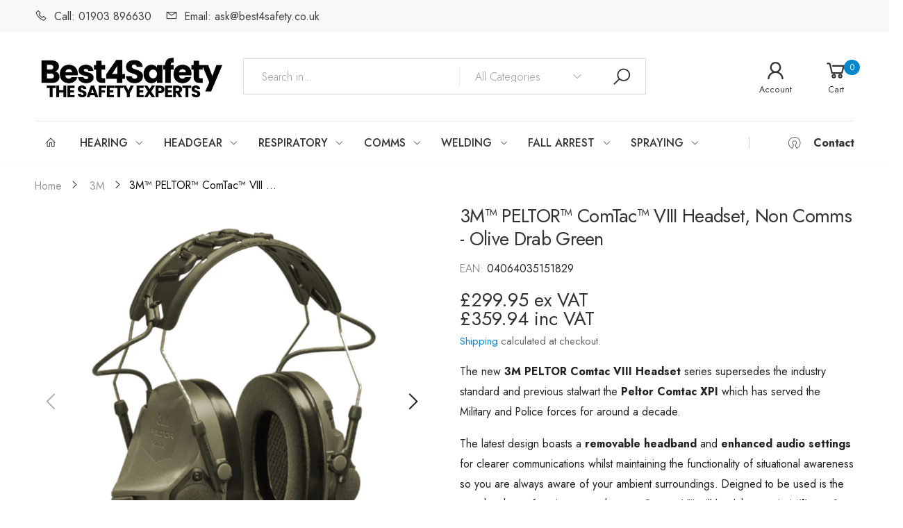

--- FILE ---
content_type: text/html; charset=utf-8
request_url: https://www.best4safety.co.uk/products/3m-peltor-comtac-viii-headset-non-comms-olive-drab-green
body_size: 28725
content:
<!doctype html><html class="no-js" lang="en" dir="ltr">
  <head>
<!-- consent-->

<script>
  // Define dataLayer and the gtag function.
  window.dataLayer = window.dataLayer || [];
  function gtag(){dataLayer.push(arguments);}

  // Set default consent to 'denied' as a placeholder
  // Determine actual values based on your own requirements
  gtag('consent', 'default', {
    'ad_storage': 'denied',
    'ad_user_data': 'denied',
    'ad_personalization': 'denied',
    'analytics_storage': 'granted'
  });
</script>

<!-- consent --> 
    
    <!-- Google Tag Manager -->
<script>(function(w,d,s,l,i){w[l]=w[l]||[];w[l].push({'gtm.start':
new Date().getTime(),event:'gtm.js'});var f=d.getElementsByTagName(s)[0],
j=d.createElement(s),dl=l!='dataLayer'?'&l='+l:'';j.async=true;j.src=
'https://www.googletagmanager.com/gtm.js?id='+i+dl;f.parentNode.insertBefore(j,f);
})(window,document,'script','dataLayer','GTM-KK89BMGS');</script>
<!-- End Google Tag Manager -->
    <!-- Google tag (gtag.js) -->
<script async src="https://www.googletagmanager.com/gtag/js?id=G-9JD3N36LXP"></script>
<script>
  window.dataLayer = window.dataLayer || [];
  function gtag(){dataLayer.push(arguments);}
  gtag('js', new Date());

  gtag('config', 'G-9JD3N36LXP');
</script>
    <meta charset="utf-8">
    <meta http-equiv="X-UA-Compatible" content="IE=edge">
    <meta name="viewport" content="width=device-width, initial-scale=1.0, maximum-scale=5.0">
    <meta name="theme-color" content="#0088cc"><link rel="canonical" href="https://www.best4safety.co.uk/products/3m-peltor-comtac-viii-headset-non-comms-olive-drab-green">

<link rel="preload" href="//www.best4safety.co.uk/cdn/shop/t/22/assets/style-speed.css?v=115125288075702428471768295802" as="style"><link rel="preload" href="//www.best4safety.co.uk/cdn/shop/t/22/assets/style.min.css?v=52810005113052941101691164491" as="style">
<link rel="preload" href="//www.best4safety.co.uk/cdn/shop/t/22/assets/theme.min.css?v=11626644765159170901749557983" as="style"><link rel="preload" href="//www.best4safety.co.uk/cdn/shop/t/22/assets/kiti-var.css?v=54887086138670574021734624366" as="style">

<noscript><link href="//www.best4safety.co.uk/cdn/shop/t/22/assets/swatch-color.css?v=87112208204652398511691164491" rel="stylesheet" type="text/css" media="all" /><link href="//www.best4safety.co.uk/cdn/shop/t/22/assets/molla-icon.css?v=176179438066325234261691164491" rel="stylesheet" type="text/css" media="all" /><link href="//www.best4safety.co.uk/cdn/shop/t/22/assets/theme.font.css?v=107679395059483484351768295802" rel="stylesheet" type="text/css" media="all" /></noscript><title>3M™ PELTOR™ ComTac™ VIII Headset, Non Comms - Olive Drab Green&ndash; Best4Safety</title><meta name="description" content="Features Downlead Plug: Not Supplied Colour: Olive Drab Green Ambient Listening for Situational Awareness Advanced listening mode featuring (Mission Audio Profiles) MAP MAP: Observation / Patrolling / Conversation / Comfort / OFF Noise-cancelling microphone (IP68 Rated) Earplug mode: Maintains situational awareness whe"><meta name="author" content="Best4Safety">
<!-- Favicon --><link rel="apple-touch-icon" sizes="180x180" href="//www.best4safety.co.uk/cdn/shop/files/BEST4SAFETY_180x180.jpg?v=1689855610"><link rel="icon" type="image/png" sizes="32x32" href="//www.best4safety.co.uk/cdn/shop/files/BEST4SAFETY_32x32.jpg?v=1689855610"><link rel="icon" type="image/png" sizes="16x16" href="//www.best4safety.co.uk/cdn/shop/files/BEST4SAFETY_16x16.jpg?v=1689855610"><link rel="mask-icon" href="//www.best4safety.co.uk/cdn/shop/files/safari-pinned-tab.svg?5494" color="#222222"><link rel="shortcut icon" href="//www.best4safety.co.uk/cdn/shop/files/BEST4SAFETY_48x48.jpg?v=1689855610"><link rel="manifest" href="//www.best4safety.co.uk/cdn/shop/t/22/assets/site.webmanifest.json?v=132469312522964556721691164491">
<meta name="apple-mobile-web-app-title" content="Best4Safety">
<meta name="application-name" content="Best4Safety">
<meta name="msapplication-TileColor" content="#0088cc">
<meta name="msapplication-config" content="//www.best4safety.co.uk/cdn/shop/t/22/assets/browserconfig.xml?v=46964277214797545041695210542">
<meta name="theme-color" content="#ffffff"><meta name="keywords" content="3M™ PELTOR™ ComTac™ VIII Headset, Non Comms - Olive Drab Green,3M,3M Peltor,Comms Ear Defenders,Police &amp; Military Ear Defence,Best4Safety, www.best4safety.co.uk"/><meta property="og:site_name" content="Best4Safety">
<meta property="og:url" content="https://www.best4safety.co.uk/products/3m-peltor-comtac-viii-headset-non-comms-olive-drab-green">
<meta property="og:title" content="3M™ PELTOR™ ComTac™ VIII Headset, Non Comms - Olive Drab Green">
<meta property="og:type" content="product">
<meta property="og:description" content="Features Downlead Plug: Not Supplied Colour: Olive Drab Green Ambient Listening for Situational Awareness Advanced listening mode featuring (Mission Audio Profiles) MAP MAP: Observation / Patrolling / Conversation / Comfort / OFF Noise-cancelling microphone (IP68 Rated) Earplug mode: Maintains situational awareness whe"><meta property="og:price:amount" content="299.95">
<meta property="og:price:currency" content="GBP"><meta property="og:image" content="http://www.best4safety.co.uk/cdn/shop/files/contact_1024x1024.jpg?v=1719569247"><meta property="og:image" content="http://www.best4safety.co.uk/cdn/shop/files/3m-comtac-viii-holding-lifestyle-image_0a57e5b2-b88e-41e7-a61e-c2566bbbd029_1024x1024.jpg?v=1719569247"><meta property="og:image:secure_url" content="https://www.best4safety.co.uk/cdn/shop/files/contact_1024x1024.jpg?v=1719569247"><meta property="og:image:secure_url" content="https://www.best4safety.co.uk/cdn/shop/files/3m-comtac-viii-holding-lifestyle-image_0a57e5b2-b88e-41e7-a61e-c2566bbbd029_1024x1024.jpg?v=1719569247"><meta name="twitter:site" content="@">
<meta name="twitter:card" content="summary_large_image">
<meta name="twitter:title" content="3M™ PELTOR™ ComTac™ VIII Headset, Non Comms - Olive Drab Green">
<meta name="twitter:description" content="Features Downlead Plug: Not Supplied Colour: Olive Drab Green Ambient Listening for Situational Awareness Advanced listening mode featuring (Mission Audio Profiles) MAP MAP: Observation / Patrolling / Conversation / Comfort / OFF Noise-cancelling microphone (IP68 Rated) Earplug mode: Maintains situational awareness whe"><link href="//www.best4safety.co.uk/cdn/shop/t/22/assets/style-speed.css?v=115125288075702428471768295802" rel="stylesheet" type="text/css" media="all"><link href="//www.best4safety.co.uk/cdn/shop/t/22/assets/style.min.css?v=52810005113052941101691164491" rel="stylesheet" type="text/css" media="all" /><link href="//www.best4safety.co.uk/cdn/shop/t/22/assets/theme.min.css?v=11626644765159170901749557983" rel="stylesheet" type="text/css" media="all" /><meta name="google-site-verification" content="_BCLYBxBpNI6QPGJbxUNNDLyX0qBQ3XOdC0h9okOVCs">
<link rel="preconnect" href="https://fonts.gstatic.com">
<style>
body {--f_family: Jost;}
</style><link href="//www.best4safety.co.uk/cdn/shop/t/22/assets/md_prd_card_grid.min.css?v=48418994189520521311691164491" rel="stylesheet" type="text/css" media="all" /><link id="custom-css" href="//www.best4safety.co.uk/cdn/shop/t/22/assets/kiti-var.css?v=54887086138670574021734624366" rel="stylesheet" type="text/css" media="all">
    <script>window.performance && window.performance.mark && window.performance.mark('shopify.content_for_header.start');</script><meta name="google-site-verification" content="6o0qyjgA-6H4pmR34kzO6euQz7wM5P4XsJHODkH45KM">
<meta id="shopify-digital-wallet" name="shopify-digital-wallet" content="/7759691812/digital_wallets/dialog">
<meta name="shopify-checkout-api-token" content="af44bb7d6d2e820c5c227f0d6876b0c7">
<meta id="in-context-paypal-metadata" data-shop-id="7759691812" data-venmo-supported="false" data-environment="production" data-locale="en_US" data-paypal-v4="true" data-currency="GBP">
<link rel="alternate" type="application/json+oembed" href="https://www.best4safety.co.uk/products/3m-peltor-comtac-viii-headset-non-comms-olive-drab-green.oembed">
<script async="async" src="/checkouts/internal/preloads.js?locale=en-GB"></script>
<link rel="preconnect" href="https://shop.app" crossorigin="anonymous">
<script async="async" src="https://shop.app/checkouts/internal/preloads.js?locale=en-GB&shop_id=7759691812" crossorigin="anonymous"></script>
<script id="apple-pay-shop-capabilities" type="application/json">{"shopId":7759691812,"countryCode":"GB","currencyCode":"GBP","merchantCapabilities":["supports3DS"],"merchantId":"gid:\/\/shopify\/Shop\/7759691812","merchantName":"Best4Safety","requiredBillingContactFields":["postalAddress","email","phone"],"requiredShippingContactFields":["postalAddress","email","phone"],"shippingType":"shipping","supportedNetworks":["visa","maestro","masterCard","amex","discover","elo"],"total":{"type":"pending","label":"Best4Safety","amount":"1.00"},"shopifyPaymentsEnabled":true,"supportsSubscriptions":true}</script>
<script id="shopify-features" type="application/json">{"accessToken":"af44bb7d6d2e820c5c227f0d6876b0c7","betas":["rich-media-storefront-analytics"],"domain":"www.best4safety.co.uk","predictiveSearch":true,"shopId":7759691812,"locale":"en"}</script>
<script>var Shopify = Shopify || {};
Shopify.shop = "best4safety.myshopify.com";
Shopify.locale = "en";
Shopify.currency = {"active":"GBP","rate":"1.0"};
Shopify.country = "GB";
Shopify.theme = {"name":"Safety 23","id":137283141885,"schema_name":"Molla","schema_version":"2.0.0","theme_store_id":null,"role":"main"};
Shopify.theme.handle = "null";
Shopify.theme.style = {"id":null,"handle":null};
Shopify.cdnHost = "www.best4safety.co.uk/cdn";
Shopify.routes = Shopify.routes || {};
Shopify.routes.root = "/";</script>
<script type="module">!function(o){(o.Shopify=o.Shopify||{}).modules=!0}(window);</script>
<script>!function(o){function n(){var o=[];function n(){o.push(Array.prototype.slice.apply(arguments))}return n.q=o,n}var t=o.Shopify=o.Shopify||{};t.loadFeatures=n(),t.autoloadFeatures=n()}(window);</script>
<script>
  window.ShopifyPay = window.ShopifyPay || {};
  window.ShopifyPay.apiHost = "shop.app\/pay";
  window.ShopifyPay.redirectState = null;
</script>
<script id="shop-js-analytics" type="application/json">{"pageType":"product"}</script>
<script defer="defer" async type="module" src="//www.best4safety.co.uk/cdn/shopifycloud/shop-js/modules/v2/client.init-shop-cart-sync_IZsNAliE.en.esm.js"></script>
<script defer="defer" async type="module" src="//www.best4safety.co.uk/cdn/shopifycloud/shop-js/modules/v2/chunk.common_0OUaOowp.esm.js"></script>
<script type="module">
  await import("//www.best4safety.co.uk/cdn/shopifycloud/shop-js/modules/v2/client.init-shop-cart-sync_IZsNAliE.en.esm.js");
await import("//www.best4safety.co.uk/cdn/shopifycloud/shop-js/modules/v2/chunk.common_0OUaOowp.esm.js");

  window.Shopify.SignInWithShop?.initShopCartSync?.({"fedCMEnabled":true,"windoidEnabled":true});

</script>
<script>
  window.Shopify = window.Shopify || {};
  if (!window.Shopify.featureAssets) window.Shopify.featureAssets = {};
  window.Shopify.featureAssets['shop-js'] = {"shop-cart-sync":["modules/v2/client.shop-cart-sync_DLOhI_0X.en.esm.js","modules/v2/chunk.common_0OUaOowp.esm.js"],"init-fed-cm":["modules/v2/client.init-fed-cm_C6YtU0w6.en.esm.js","modules/v2/chunk.common_0OUaOowp.esm.js"],"shop-button":["modules/v2/client.shop-button_BCMx7GTG.en.esm.js","modules/v2/chunk.common_0OUaOowp.esm.js"],"shop-cash-offers":["modules/v2/client.shop-cash-offers_BT26qb5j.en.esm.js","modules/v2/chunk.common_0OUaOowp.esm.js","modules/v2/chunk.modal_CGo_dVj3.esm.js"],"init-windoid":["modules/v2/client.init-windoid_B9PkRMql.en.esm.js","modules/v2/chunk.common_0OUaOowp.esm.js"],"init-shop-email-lookup-coordinator":["modules/v2/client.init-shop-email-lookup-coordinator_DZkqjsbU.en.esm.js","modules/v2/chunk.common_0OUaOowp.esm.js"],"shop-toast-manager":["modules/v2/client.shop-toast-manager_Di2EnuM7.en.esm.js","modules/v2/chunk.common_0OUaOowp.esm.js"],"shop-login-button":["modules/v2/client.shop-login-button_BtqW_SIO.en.esm.js","modules/v2/chunk.common_0OUaOowp.esm.js","modules/v2/chunk.modal_CGo_dVj3.esm.js"],"avatar":["modules/v2/client.avatar_BTnouDA3.en.esm.js"],"pay-button":["modules/v2/client.pay-button_CWa-C9R1.en.esm.js","modules/v2/chunk.common_0OUaOowp.esm.js"],"init-shop-cart-sync":["modules/v2/client.init-shop-cart-sync_IZsNAliE.en.esm.js","modules/v2/chunk.common_0OUaOowp.esm.js"],"init-customer-accounts":["modules/v2/client.init-customer-accounts_DenGwJTU.en.esm.js","modules/v2/client.shop-login-button_BtqW_SIO.en.esm.js","modules/v2/chunk.common_0OUaOowp.esm.js","modules/v2/chunk.modal_CGo_dVj3.esm.js"],"init-shop-for-new-customer-accounts":["modules/v2/client.init-shop-for-new-customer-accounts_JdHXxpS9.en.esm.js","modules/v2/client.shop-login-button_BtqW_SIO.en.esm.js","modules/v2/chunk.common_0OUaOowp.esm.js","modules/v2/chunk.modal_CGo_dVj3.esm.js"],"init-customer-accounts-sign-up":["modules/v2/client.init-customer-accounts-sign-up_D6__K_p8.en.esm.js","modules/v2/client.shop-login-button_BtqW_SIO.en.esm.js","modules/v2/chunk.common_0OUaOowp.esm.js","modules/v2/chunk.modal_CGo_dVj3.esm.js"],"checkout-modal":["modules/v2/client.checkout-modal_C_ZQDY6s.en.esm.js","modules/v2/chunk.common_0OUaOowp.esm.js","modules/v2/chunk.modal_CGo_dVj3.esm.js"],"shop-follow-button":["modules/v2/client.shop-follow-button_XetIsj8l.en.esm.js","modules/v2/chunk.common_0OUaOowp.esm.js","modules/v2/chunk.modal_CGo_dVj3.esm.js"],"lead-capture":["modules/v2/client.lead-capture_DvA72MRN.en.esm.js","modules/v2/chunk.common_0OUaOowp.esm.js","modules/v2/chunk.modal_CGo_dVj3.esm.js"],"shop-login":["modules/v2/client.shop-login_ClXNxyh6.en.esm.js","modules/v2/chunk.common_0OUaOowp.esm.js","modules/v2/chunk.modal_CGo_dVj3.esm.js"],"payment-terms":["modules/v2/client.payment-terms_CNlwjfZz.en.esm.js","modules/v2/chunk.common_0OUaOowp.esm.js","modules/v2/chunk.modal_CGo_dVj3.esm.js"]};
</script>
<script>(function() {
  var isLoaded = false;
  function asyncLoad() {
    if (isLoaded) return;
    isLoaded = true;
    var urls = ["https:\/\/accessories.w3apps.co\/js\/accessories.js?shop=best4safety.myshopify.com","https:\/\/files-shpf.mageworx.com\/upsell\/source.js?mw_upsell_t=1560870389\u0026shop=best4safety.myshopify.com"];
    for (var i = 0; i < urls.length; i++) {
      var s = document.createElement('script');
      s.type = 'text/javascript';
      s.async = true;
      s.src = urls[i];
      var x = document.getElementsByTagName('script')[0];
      x.parentNode.insertBefore(s, x);
    }
  };
  if(window.attachEvent) {
    window.attachEvent('onload', asyncLoad);
  } else {
    window.addEventListener('load', asyncLoad, false);
  }
})();</script>
<script id="__st">var __st={"a":7759691812,"offset":0,"reqid":"e1edeba8-475f-4851-8800-b3a46a1b07a3-1768360393","pageurl":"www.best4safety.co.uk\/products\/3m-peltor-comtac-viii-headset-non-comms-olive-drab-green","u":"07547e836fb7","p":"product","rtyp":"product","rid":8194259910909};</script>
<script>window.ShopifyPaypalV4VisibilityTracking = true;</script>
<script id="captcha-bootstrap">!function(){'use strict';const t='contact',e='account',n='new_comment',o=[[t,t],['blogs',n],['comments',n],[t,'customer']],c=[[e,'customer_login'],[e,'guest_login'],[e,'recover_customer_password'],[e,'create_customer']],r=t=>t.map((([t,e])=>`form[action*='/${t}']:not([data-nocaptcha='true']) input[name='form_type'][value='${e}']`)).join(','),a=t=>()=>t?[...document.querySelectorAll(t)].map((t=>t.form)):[];function s(){const t=[...o],e=r(t);return a(e)}const i='password',u='form_key',d=['recaptcha-v3-token','g-recaptcha-response','h-captcha-response',i],f=()=>{try{return window.sessionStorage}catch{return}},m='__shopify_v',_=t=>t.elements[u];function p(t,e,n=!1){try{const o=window.sessionStorage,c=JSON.parse(o.getItem(e)),{data:r}=function(t){const{data:e,action:n}=t;return t[m]||n?{data:e,action:n}:{data:t,action:n}}(c);for(const[e,n]of Object.entries(r))t.elements[e]&&(t.elements[e].value=n);n&&o.removeItem(e)}catch(o){console.error('form repopulation failed',{error:o})}}const l='form_type',E='cptcha';function T(t){t.dataset[E]=!0}const w=window,h=w.document,L='Shopify',v='ce_forms',y='captcha';let A=!1;((t,e)=>{const n=(g='f06e6c50-85a8-45c8-87d0-21a2b65856fe',I='https://cdn.shopify.com/shopifycloud/storefront-forms-hcaptcha/ce_storefront_forms_captcha_hcaptcha.v1.5.2.iife.js',D={infoText:'Protected by hCaptcha',privacyText:'Privacy',termsText:'Terms'},(t,e,n)=>{const o=w[L][v],c=o.bindForm;if(c)return c(t,g,e,D).then(n);var r;o.q.push([[t,g,e,D],n]),r=I,A||(h.body.append(Object.assign(h.createElement('script'),{id:'captcha-provider',async:!0,src:r})),A=!0)});var g,I,D;w[L]=w[L]||{},w[L][v]=w[L][v]||{},w[L][v].q=[],w[L][y]=w[L][y]||{},w[L][y].protect=function(t,e){n(t,void 0,e),T(t)},Object.freeze(w[L][y]),function(t,e,n,w,h,L){const[v,y,A,g]=function(t,e,n){const i=e?o:[],u=t?c:[],d=[...i,...u],f=r(d),m=r(i),_=r(d.filter((([t,e])=>n.includes(e))));return[a(f),a(m),a(_),s()]}(w,h,L),I=t=>{const e=t.target;return e instanceof HTMLFormElement?e:e&&e.form},D=t=>v().includes(t);t.addEventListener('submit',(t=>{const e=I(t);if(!e)return;const n=D(e)&&!e.dataset.hcaptchaBound&&!e.dataset.recaptchaBound,o=_(e),c=g().includes(e)&&(!o||!o.value);(n||c)&&t.preventDefault(),c&&!n&&(function(t){try{if(!f())return;!function(t){const e=f();if(!e)return;const n=_(t);if(!n)return;const o=n.value;o&&e.removeItem(o)}(t);const e=Array.from(Array(32),(()=>Math.random().toString(36)[2])).join('');!function(t,e){_(t)||t.append(Object.assign(document.createElement('input'),{type:'hidden',name:u})),t.elements[u].value=e}(t,e),function(t,e){const n=f();if(!n)return;const o=[...t.querySelectorAll(`input[type='${i}']`)].map((({name:t})=>t)),c=[...d,...o],r={};for(const[a,s]of new FormData(t).entries())c.includes(a)||(r[a]=s);n.setItem(e,JSON.stringify({[m]:1,action:t.action,data:r}))}(t,e)}catch(e){console.error('failed to persist form',e)}}(e),e.submit())}));const S=(t,e)=>{t&&!t.dataset[E]&&(n(t,e.some((e=>e===t))),T(t))};for(const o of['focusin','change'])t.addEventListener(o,(t=>{const e=I(t);D(e)&&S(e,y())}));const B=e.get('form_key'),M=e.get(l),P=B&&M;t.addEventListener('DOMContentLoaded',(()=>{const t=y();if(P)for(const e of t)e.elements[l].value===M&&p(e,B);[...new Set([...A(),...v().filter((t=>'true'===t.dataset.shopifyCaptcha))])].forEach((e=>S(e,t)))}))}(h,new URLSearchParams(w.location.search),n,t,e,['guest_login'])})(!0,!0)}();</script>
<script integrity="sha256-4kQ18oKyAcykRKYeNunJcIwy7WH5gtpwJnB7kiuLZ1E=" data-source-attribution="shopify.loadfeatures" defer="defer" src="//www.best4safety.co.uk/cdn/shopifycloud/storefront/assets/storefront/load_feature-a0a9edcb.js" crossorigin="anonymous"></script>
<script crossorigin="anonymous" defer="defer" src="//www.best4safety.co.uk/cdn/shopifycloud/storefront/assets/shopify_pay/storefront-65b4c6d7.js?v=20250812"></script>
<script data-source-attribution="shopify.dynamic_checkout.dynamic.init">var Shopify=Shopify||{};Shopify.PaymentButton=Shopify.PaymentButton||{isStorefrontPortableWallets:!0,init:function(){window.Shopify.PaymentButton.init=function(){};var t=document.createElement("script");t.src="https://www.best4safety.co.uk/cdn/shopifycloud/portable-wallets/latest/portable-wallets.en.js",t.type="module",document.head.appendChild(t)}};
</script>
<script data-source-attribution="shopify.dynamic_checkout.buyer_consent">
  function portableWalletsHideBuyerConsent(e){var t=document.getElementById("shopify-buyer-consent"),n=document.getElementById("shopify-subscription-policy-button");t&&n&&(t.classList.add("hidden"),t.setAttribute("aria-hidden","true"),n.removeEventListener("click",e))}function portableWalletsShowBuyerConsent(e){var t=document.getElementById("shopify-buyer-consent"),n=document.getElementById("shopify-subscription-policy-button");t&&n&&(t.classList.remove("hidden"),t.removeAttribute("aria-hidden"),n.addEventListener("click",e))}window.Shopify?.PaymentButton&&(window.Shopify.PaymentButton.hideBuyerConsent=portableWalletsHideBuyerConsent,window.Shopify.PaymentButton.showBuyerConsent=portableWalletsShowBuyerConsent);
</script>
<script data-source-attribution="shopify.dynamic_checkout.cart.bootstrap">document.addEventListener("DOMContentLoaded",(function(){function t(){return document.querySelector("shopify-accelerated-checkout-cart, shopify-accelerated-checkout")}if(t())Shopify.PaymentButton.init();else{new MutationObserver((function(e,n){t()&&(Shopify.PaymentButton.init(),n.disconnect())})).observe(document.body,{childList:!0,subtree:!0})}}));
</script>
<script id='scb4127' type='text/javascript' async='' src='https://www.best4safety.co.uk/cdn/shopifycloud/privacy-banner/storefront-banner.js'></script><link id="shopify-accelerated-checkout-styles" rel="stylesheet" media="screen" href="https://www.best4safety.co.uk/cdn/shopifycloud/portable-wallets/latest/accelerated-checkout-backwards-compat.css" crossorigin="anonymous">
<style id="shopify-accelerated-checkout-cart">
        #shopify-buyer-consent {
  margin-top: 1em;
  display: inline-block;
  width: 100%;
}

#shopify-buyer-consent.hidden {
  display: none;
}

#shopify-subscription-policy-button {
  background: none;
  border: none;
  padding: 0;
  text-decoration: underline;
  font-size: inherit;
  cursor: pointer;
}

#shopify-subscription-policy-button::before {
  box-shadow: none;
}

      </style>

<script>window.performance && window.performance.mark && window.performance.mark('shopify.content_for_header.end');</script>
<script>
// var worker = window.Worker ? new Worker('/tools/the4/worker.js') : null;
"undefined" == typeof window.$ && (window.$ = {});"undefined" == typeof window.Shopify && (window.Shopify = {});"undefined" == typeof Currency && (Kt_currency = {});const themeAlign = "ltr";var collection = {Crr : null };var localStorageCurrency = null, goto = !0, optionValue = '', optionIndex = '', shopLocale = "en",groupsFilter = brands_icon = colorGroupFilter = currTags = currTags_handleize = collectionTags = iscollectionTags = fltSlider = new Array,currPage = 0, canonical_url = "https://www.best4safety.co.uk/products/3m-peltor-comtac-viii-headset-non-comms-olive-drab-green", lazy_firstLoad = true;const product_id = 8194259910909,product_handle = "3m-peltor-comtac-viii-headset-non-comms-olive-drab-green",shopURL = "https://best4safety.myshopify.com",createPagesByTheme =true,themeAjaxCart = true,templateName = "product",allPrdUrl = "\/collections\/all";dirBody =false;Shopify.themeName = "Molla";Shopify.root_url = '';Shopify.shop_url = 'https://www.best4safety.co.uk' + Shopify.root_url;Shopify.customer =false;Shopify.recoment = '/browsing_context_suggestions.json?source=geolocation_recommendation&currency[enabled]=true&currency[exclude]=GBP&language[enabled]=true&language[exclude]=en&';theme = { moneyFormat: "£{{amount}}",money_with_currency_format: "£{{amount}} GBP",money_format: "£{{amount}}",attrTheme: false,deliveryFormatDate: "dddd MM\/DD\/YYYY",cartAttributes: {},role: "the4",timenow: { h: "8",i: "59",s: "60",timeNow: "2026/01/14",hNow: "03",iNow: "13",sNow: "13"},link_google_f: "//fonts.googleapis.com/css2?family=Jost:ital,wght@0,300;0,400;0,500;0,700;0,800;1,300;1,400;1,500;1,700;1,800&display=swap"};Kt_currency.format = "money_format";var shopCry = "GBP";window.setCookie=function(e,t,n,i,o){var r=new Date;r.setTime(r.getTime()+n*i*o*60*1e3);var g=0==o?1:"expires="+r.toUTCString();document.cookie=e+"="+t+";"+g+";path=/;SameSite=Lax"},window.getCookie=function(e){for(var t=e+"=",n=document.cookie.split(";"),i=0;i<n.length;i++){for(var o=n[i];" "==o.charAt(0);)o=o.substring(1);if(0==o.indexOf(t))return o.substring(t.length,o.length)}return""};theme.library = 6066107368774635763;theme.crr_library = localStorage.getItem('library') || '[]';theme.strings = {inStock: "In stock",outOfStock: "Out Of Stock",soldOut: "Sold out",qtyLabel: "Qty",addToCart: "Add to cart",addedToCart: "Has in cart",contact: "Contact",remove: "Remove",empty: "Your bag is currently empty.",cartItem: "You have \u003cspan class='text-bold'\u003e(1 item)\u003c\/span\u003e in your bag",cartItems: "You have \u003cspan class='text-bold'\u003e(2 items)\u003c\/span\u003e in your bag",cartItemText: "item",cartItemsText: "items",noimage: "\/\/www.best4safety.co.uk\/cdn\/shop\/t\/22\/assets\/noimage.gif?5494",cdday: "Days",cdhrs: "Hours",cdmin: "Minutes",cdsecs: "Seconds",nll_error_mesenger: "Could not connect to the registration server. Please try again later.",nll_success_mesenger: "THANK YOU FOR SUBSCRIBING!\u003c\/br\u003eUse the \u003cspan class=\"code\"\u003e\u003c\/span\u003e code to get a discount on the first purchase.",aspect_ratio: "1/1",search_dropdown_pages: "Pages",search_dropdown_articles: "Articles",search_dropdown_no_results: "Your search did not yield any results.",flt_range: "Range"};theme.productStrings = {sizeGuide: "Size guide",addToCart: "Add to cart",preOrder: "Pre order",selectOption: "Select options",soldOut: "Sold out",inStock: "In stock",outOfStock: "Out Of Stock",unavailable: "Unavailable",onlyLeft: "Only \u003cspan\u003e1\u003c\/span\u003e left",onSale: "Sale",stockMessage: ["Hurry! Only "," left in stock."],label_select: "Select a ",viewMoreVariants: "More",addToWishlist: "Add to Wishlist",viewWishlist: "View my Wishlist"};theme.function = {searchAjax: true,searchByCollection: true,searchAjaxTypes: "product",vrsgallery: true,quickshop: null,quickview: false,use_thumb_hidden_on_mb: false,productImgType: "normal",productOptionStyle: [{'name': "Color",'style': "combobox",'color_watched': true,'op_attach': false,'op_pre_select': false},{'name': "Size",'style': "not_select square",'color_watched': false,'op_attach': true,'op_pre_select': false},{'name': "",'style': "combobox",'color_watched': false,'op_attach': false,'op_pre_select': false},{'name': "",'style': "combobox",'color_watched': false,'op_attach': false,'op_pre_select': false},{'name': "",'style': "combobox",'color_watched': false,'op_attach': false,'op_pre_select': false}],productGridOptionStyle: [{'name': "Color",'style': "circle _small",'color_watched': true, 'sw_style': "color"},{'name': "Size",'style': "list list_1",'color_watched': false, 'sw_style': "color"},{'name': "",'style': "list list_1",'color_watched': false, 'sw_style': "color"},{'name': "",'style': "list list_1",'color_watched': false, 'sw_style': "color"},{'name': "",'style': "list list_1",'color_watched': false, 'sw_style': "color"}],photoZoom: true,nll_ajax: false,ajax_cart: true,threshold_cart: "Spend #more to receive free shipping",type_ajax_cart: "drawer",ajax_cart_page: true,sticky_icon_cart: null, textInListShipping: " on order over ",textInListShippingMax: " on order under ",product_delivery: {offSaturday: true,offSunday: true,offDays: ["23\/12\/****","24\/12\/****","01\/01\/****"],fromDate: 10,toDate: 15 },countdown_timezone: false,timezone: 'Europe/London',variantsLoad: false};theme.compare = { remove: "Remove",clear_all: "Clear All",mini_title: "Compare"};theme.wishlist = {login: "\/account\/login",type: "",page: "",page_local: "",add: "Add to Wishlist",view: "View my Wishlist",list: [],nitro_list: []};theme.suggest = {enable: false, collection_opj: "",delay_time: 7000,show_time: 7600,use_fake_location: true,arr_fake_location: ["Melbourne, Australia","Washington","Nevada"]};theme.asset_url = function(lib) {return '//www.best4safety.co.uk/cdn/shop/t/22/assets/theme.min.js?v=142235507253762918961691164491'.replace('theme.min.js', lib);}
</script><!-- "snippets/judgeme_core.liquid" was not rendered, the associated app was uninstalled -->
<meta name="google-site-verification" content="6o0qyjgA-6H4pmR34kzO6euQz7wM5P4XsJHODkH45KM" />
      
    <!--Bing Tracking-->
<script>(function(w,d,t,r,u){var f,n,i;w[u]=w[u]||[],f=function(){var o={ti:"5857361"};o.q=w[u],w[u]=new UET(o),w[u].push("pageLoad")},n=d.createElement(t),n.src=r,n.async=1,n.onload=n.onreadystatechange=function(){var s=this.readyState;s&&s!=="loaded"&&s!=="complete"||(f(),n.onload=n.onreadystatechange=null)},i=d.getElementsByTagName(t)[0],i.parentNode.insertBefore(n,i)})(window,document,"script","//bat.bing.com/bat.js","uetq");</script>
<!--Bing Tracking-->


      
<!--Start of Tidio  Chat Script-->
<script src="//code.tidio.co/8cbywhlvy7ydnjiblhkca6o8oar8yirg.js" async></script>
<!--End of Tidio Chat Script-->
<script>
    
    
    
    
    var gsf_conversion_data = {page_type : 'product', event : 'view_item', data : {product_data : [{variant_id : 44218624999677, product_id : 8194259910909, name : "3M™ PELTOR™ ComTac™ VIII Headset, Non Comms - Olive Drab Green", price : "299.95", currency : "GBP", sku : "0100012062", brand : "3M Peltor", variant : "Default Title", category : "", quantity : "-38" }], total_price : "299.95", shop_currency : "GBP"}};
    
</script>
    
    
<!-- BEGIN app block: shopify://apps/simprosys-google-shopping-feed/blocks/core_settings_block/1f0b859e-9fa6-4007-97e8-4513aff5ff3b --><!-- BEGIN: GSF App Core Tags & Scripts by Simprosys Google Shopping Feed -->









<!-- END: GSF App Core Tags & Scripts by Simprosys Google Shopping Feed -->
<!-- END app block --><!-- BEGIN app block: shopify://apps/optimonk-popup-cro-a-b-test/blocks/app-embed/0b488be1-fc0a-4fe6-8793-f2bef383dba8 -->
<script async src="https://onsite.optimonk.com/script.js?account=225999&origin=shopify-app-embed-block"></script>




<!-- END app block --><link href="https://monorail-edge.shopifysvc.com" rel="dns-prefetch">
<script>(function(){if ("sendBeacon" in navigator && "performance" in window) {try {var session_token_from_headers = performance.getEntriesByType('navigation')[0].serverTiming.find(x => x.name == '_s').description;} catch {var session_token_from_headers = undefined;}var session_cookie_matches = document.cookie.match(/_shopify_s=([^;]*)/);var session_token_from_cookie = session_cookie_matches && session_cookie_matches.length === 2 ? session_cookie_matches[1] : "";var session_token = session_token_from_headers || session_token_from_cookie || "";function handle_abandonment_event(e) {var entries = performance.getEntries().filter(function(entry) {return /monorail-edge.shopifysvc.com/.test(entry.name);});if (!window.abandonment_tracked && entries.length === 0) {window.abandonment_tracked = true;var currentMs = Date.now();var navigation_start = performance.timing.navigationStart;var payload = {shop_id: 7759691812,url: window.location.href,navigation_start,duration: currentMs - navigation_start,session_token,page_type: "product"};window.navigator.sendBeacon("https://monorail-edge.shopifysvc.com/v1/produce", JSON.stringify({schema_id: "online_store_buyer_site_abandonment/1.1",payload: payload,metadata: {event_created_at_ms: currentMs,event_sent_at_ms: currentMs}}));}}window.addEventListener('pagehide', handle_abandonment_event);}}());</script>
<script id="web-pixels-manager-setup">(function e(e,d,r,n,o){if(void 0===o&&(o={}),!Boolean(null===(a=null===(i=window.Shopify)||void 0===i?void 0:i.analytics)||void 0===a?void 0:a.replayQueue)){var i,a;window.Shopify=window.Shopify||{};var t=window.Shopify;t.analytics=t.analytics||{};var s=t.analytics;s.replayQueue=[],s.publish=function(e,d,r){return s.replayQueue.push([e,d,r]),!0};try{self.performance.mark("wpm:start")}catch(e){}var l=function(){var e={modern:/Edge?\/(1{2}[4-9]|1[2-9]\d|[2-9]\d{2}|\d{4,})\.\d+(\.\d+|)|Firefox\/(1{2}[4-9]|1[2-9]\d|[2-9]\d{2}|\d{4,})\.\d+(\.\d+|)|Chrom(ium|e)\/(9{2}|\d{3,})\.\d+(\.\d+|)|(Maci|X1{2}).+ Version\/(15\.\d+|(1[6-9]|[2-9]\d|\d{3,})\.\d+)([,.]\d+|)( \(\w+\)|)( Mobile\/\w+|) Safari\/|Chrome.+OPR\/(9{2}|\d{3,})\.\d+\.\d+|(CPU[ +]OS|iPhone[ +]OS|CPU[ +]iPhone|CPU IPhone OS|CPU iPad OS)[ +]+(15[._]\d+|(1[6-9]|[2-9]\d|\d{3,})[._]\d+)([._]\d+|)|Android:?[ /-](13[3-9]|1[4-9]\d|[2-9]\d{2}|\d{4,})(\.\d+|)(\.\d+|)|Android.+Firefox\/(13[5-9]|1[4-9]\d|[2-9]\d{2}|\d{4,})\.\d+(\.\d+|)|Android.+Chrom(ium|e)\/(13[3-9]|1[4-9]\d|[2-9]\d{2}|\d{4,})\.\d+(\.\d+|)|SamsungBrowser\/([2-9]\d|\d{3,})\.\d+/,legacy:/Edge?\/(1[6-9]|[2-9]\d|\d{3,})\.\d+(\.\d+|)|Firefox\/(5[4-9]|[6-9]\d|\d{3,})\.\d+(\.\d+|)|Chrom(ium|e)\/(5[1-9]|[6-9]\d|\d{3,})\.\d+(\.\d+|)([\d.]+$|.*Safari\/(?![\d.]+ Edge\/[\d.]+$))|(Maci|X1{2}).+ Version\/(10\.\d+|(1[1-9]|[2-9]\d|\d{3,})\.\d+)([,.]\d+|)( \(\w+\)|)( Mobile\/\w+|) Safari\/|Chrome.+OPR\/(3[89]|[4-9]\d|\d{3,})\.\d+\.\d+|(CPU[ +]OS|iPhone[ +]OS|CPU[ +]iPhone|CPU IPhone OS|CPU iPad OS)[ +]+(10[._]\d+|(1[1-9]|[2-9]\d|\d{3,})[._]\d+)([._]\d+|)|Android:?[ /-](13[3-9]|1[4-9]\d|[2-9]\d{2}|\d{4,})(\.\d+|)(\.\d+|)|Mobile Safari.+OPR\/([89]\d|\d{3,})\.\d+\.\d+|Android.+Firefox\/(13[5-9]|1[4-9]\d|[2-9]\d{2}|\d{4,})\.\d+(\.\d+|)|Android.+Chrom(ium|e)\/(13[3-9]|1[4-9]\d|[2-9]\d{2}|\d{4,})\.\d+(\.\d+|)|Android.+(UC? ?Browser|UCWEB|U3)[ /]?(15\.([5-9]|\d{2,})|(1[6-9]|[2-9]\d|\d{3,})\.\d+)\.\d+|SamsungBrowser\/(5\.\d+|([6-9]|\d{2,})\.\d+)|Android.+MQ{2}Browser\/(14(\.(9|\d{2,})|)|(1[5-9]|[2-9]\d|\d{3,})(\.\d+|))(\.\d+|)|K[Aa][Ii]OS\/(3\.\d+|([4-9]|\d{2,})\.\d+)(\.\d+|)/},d=e.modern,r=e.legacy,n=navigator.userAgent;return n.match(d)?"modern":n.match(r)?"legacy":"unknown"}(),u="modern"===l?"modern":"legacy",c=(null!=n?n:{modern:"",legacy:""})[u],f=function(e){return[e.baseUrl,"/wpm","/b",e.hashVersion,"modern"===e.buildTarget?"m":"l",".js"].join("")}({baseUrl:d,hashVersion:r,buildTarget:u}),m=function(e){var d=e.version,r=e.bundleTarget,n=e.surface,o=e.pageUrl,i=e.monorailEndpoint;return{emit:function(e){var a=e.status,t=e.errorMsg,s=(new Date).getTime(),l=JSON.stringify({metadata:{event_sent_at_ms:s},events:[{schema_id:"web_pixels_manager_load/3.1",payload:{version:d,bundle_target:r,page_url:o,status:a,surface:n,error_msg:t},metadata:{event_created_at_ms:s}}]});if(!i)return console&&console.warn&&console.warn("[Web Pixels Manager] No Monorail endpoint provided, skipping logging."),!1;try{return self.navigator.sendBeacon.bind(self.navigator)(i,l)}catch(e){}var u=new XMLHttpRequest;try{return u.open("POST",i,!0),u.setRequestHeader("Content-Type","text/plain"),u.send(l),!0}catch(e){return console&&console.warn&&console.warn("[Web Pixels Manager] Got an unhandled error while logging to Monorail."),!1}}}}({version:r,bundleTarget:l,surface:e.surface,pageUrl:self.location.href,monorailEndpoint:e.monorailEndpoint});try{o.browserTarget=l,function(e){var d=e.src,r=e.async,n=void 0===r||r,o=e.onload,i=e.onerror,a=e.sri,t=e.scriptDataAttributes,s=void 0===t?{}:t,l=document.createElement("script"),u=document.querySelector("head"),c=document.querySelector("body");if(l.async=n,l.src=d,a&&(l.integrity=a,l.crossOrigin="anonymous"),s)for(var f in s)if(Object.prototype.hasOwnProperty.call(s,f))try{l.dataset[f]=s[f]}catch(e){}if(o&&l.addEventListener("load",o),i&&l.addEventListener("error",i),u)u.appendChild(l);else{if(!c)throw new Error("Did not find a head or body element to append the script");c.appendChild(l)}}({src:f,async:!0,onload:function(){if(!function(){var e,d;return Boolean(null===(d=null===(e=window.Shopify)||void 0===e?void 0:e.analytics)||void 0===d?void 0:d.initialized)}()){var d=window.webPixelsManager.init(e)||void 0;if(d){var r=window.Shopify.analytics;r.replayQueue.forEach((function(e){var r=e[0],n=e[1],o=e[2];d.publishCustomEvent(r,n,o)})),r.replayQueue=[],r.publish=d.publishCustomEvent,r.visitor=d.visitor,r.initialized=!0}}},onerror:function(){return m.emit({status:"failed",errorMsg:"".concat(f," has failed to load")})},sri:function(e){var d=/^sha384-[A-Za-z0-9+/=]+$/;return"string"==typeof e&&d.test(e)}(c)?c:"",scriptDataAttributes:o}),m.emit({status:"loading"})}catch(e){m.emit({status:"failed",errorMsg:(null==e?void 0:e.message)||"Unknown error"})}}})({shopId: 7759691812,storefrontBaseUrl: "https://www.best4safety.co.uk",extensionsBaseUrl: "https://extensions.shopifycdn.com/cdn/shopifycloud/web-pixels-manager",monorailEndpoint: "https://monorail-edge.shopifysvc.com/unstable/produce_batch",surface: "storefront-renderer",enabledBetaFlags: ["2dca8a86","a0d5f9d2"],webPixelsConfigList: [{"id":"1721270648","configuration":"{\"account_ID\":\"112699\",\"google_analytics_tracking_tag\":\"1\",\"measurement_id\":\"2\",\"api_secret\":\"3\",\"shop_settings\":\"{\\\"custom_pixel_script\\\":\\\"https:\\\\\\\/\\\\\\\/storage.googleapis.com\\\\\\\/gsf-scripts\\\\\\\/custom-pixels\\\\\\\/best4safety.js\\\"}\"}","eventPayloadVersion":"v1","runtimeContext":"LAX","scriptVersion":"c6b888297782ed4a1cba19cda43d6625","type":"APP","apiClientId":1558137,"privacyPurposes":[],"dataSharingAdjustments":{"protectedCustomerApprovalScopes":["read_customer_address","read_customer_email","read_customer_name","read_customer_personal_data","read_customer_phone"]}},{"id":"1500905848","configuration":"{\"accountID\":\"225999\"}","eventPayloadVersion":"v1","runtimeContext":"STRICT","scriptVersion":"e9702cc0fbdd9453d46c7ca8e2f5a5f4","type":"APP","apiClientId":956606,"privacyPurposes":[],"dataSharingAdjustments":{"protectedCustomerApprovalScopes":["read_customer_personal_data"]}},{"id":"shopify-app-pixel","configuration":"{}","eventPayloadVersion":"v1","runtimeContext":"STRICT","scriptVersion":"0450","apiClientId":"shopify-pixel","type":"APP","privacyPurposes":["ANALYTICS","MARKETING"]},{"id":"shopify-custom-pixel","eventPayloadVersion":"v1","runtimeContext":"LAX","scriptVersion":"0450","apiClientId":"shopify-pixel","type":"CUSTOM","privacyPurposes":["ANALYTICS","MARKETING"]}],isMerchantRequest: false,initData: {"shop":{"name":"Best4Safety","paymentSettings":{"currencyCode":"GBP"},"myshopifyDomain":"best4safety.myshopify.com","countryCode":"GB","storefrontUrl":"https:\/\/www.best4safety.co.uk"},"customer":null,"cart":null,"checkout":null,"productVariants":[{"price":{"amount":299.95,"currencyCode":"GBP"},"product":{"title":"3M™ PELTOR™ ComTac™ VIII Headset, Non Comms - Olive Drab Green","vendor":"3M Peltor","id":"8194259910909","untranslatedTitle":"3M™ PELTOR™ ComTac™ VIII Headset, Non Comms - Olive Drab Green","url":"\/products\/3m-peltor-comtac-viii-headset-non-comms-olive-drab-green","type":""},"id":"44218624999677","image":{"src":"\/\/www.best4safety.co.uk\/cdn\/shop\/files\/contact.jpg?v=1719569247"},"sku":"0100012062","title":"Default Title","untranslatedTitle":"Default Title"}],"purchasingCompany":null},},"https://www.best4safety.co.uk/cdn","7cecd0b6w90c54c6cpe92089d5m57a67346",{"modern":"","legacy":""},{"shopId":"7759691812","storefrontBaseUrl":"https:\/\/www.best4safety.co.uk","extensionBaseUrl":"https:\/\/extensions.shopifycdn.com\/cdn\/shopifycloud\/web-pixels-manager","surface":"storefront-renderer","enabledBetaFlags":"[\"2dca8a86\", \"a0d5f9d2\"]","isMerchantRequest":"false","hashVersion":"7cecd0b6w90c54c6cpe92089d5m57a67346","publish":"custom","events":"[[\"page_viewed\",{}],[\"product_viewed\",{\"productVariant\":{\"price\":{\"amount\":299.95,\"currencyCode\":\"GBP\"},\"product\":{\"title\":\"3M™ PELTOR™ ComTac™ VIII Headset, Non Comms - Olive Drab Green\",\"vendor\":\"3M Peltor\",\"id\":\"8194259910909\",\"untranslatedTitle\":\"3M™ PELTOR™ ComTac™ VIII Headset, Non Comms - Olive Drab Green\",\"url\":\"\/products\/3m-peltor-comtac-viii-headset-non-comms-olive-drab-green\",\"type\":\"\"},\"id\":\"44218624999677\",\"image\":{\"src\":\"\/\/www.best4safety.co.uk\/cdn\/shop\/files\/contact.jpg?v=1719569247\"},\"sku\":\"0100012062\",\"title\":\"Default Title\",\"untranslatedTitle\":\"Default Title\"}}]]"});</script><script>
  window.ShopifyAnalytics = window.ShopifyAnalytics || {};
  window.ShopifyAnalytics.meta = window.ShopifyAnalytics.meta || {};
  window.ShopifyAnalytics.meta.currency = 'GBP';
  var meta = {"product":{"id":8194259910909,"gid":"gid:\/\/shopify\/Product\/8194259910909","vendor":"3M Peltor","type":"","handle":"3m-peltor-comtac-viii-headset-non-comms-olive-drab-green","variants":[{"id":44218624999677,"price":29995,"name":"3M™ PELTOR™ ComTac™ VIII Headset, Non Comms - Olive Drab Green","public_title":null,"sku":"0100012062"}],"remote":false},"page":{"pageType":"product","resourceType":"product","resourceId":8194259910909,"requestId":"e1edeba8-475f-4851-8800-b3a46a1b07a3-1768360393"}};
  for (var attr in meta) {
    window.ShopifyAnalytics.meta[attr] = meta[attr];
  }
</script>
<script class="analytics">
  (function () {
    var customDocumentWrite = function(content) {
      var jquery = null;

      if (window.jQuery) {
        jquery = window.jQuery;
      } else if (window.Checkout && window.Checkout.$) {
        jquery = window.Checkout.$;
      }

      if (jquery) {
        jquery('body').append(content);
      }
    };

    var hasLoggedConversion = function(token) {
      if (token) {
        return document.cookie.indexOf('loggedConversion=' + token) !== -1;
      }
      return false;
    }

    var setCookieIfConversion = function(token) {
      if (token) {
        var twoMonthsFromNow = new Date(Date.now());
        twoMonthsFromNow.setMonth(twoMonthsFromNow.getMonth() + 2);

        document.cookie = 'loggedConversion=' + token + '; expires=' + twoMonthsFromNow;
      }
    }

    var trekkie = window.ShopifyAnalytics.lib = window.trekkie = window.trekkie || [];
    if (trekkie.integrations) {
      return;
    }
    trekkie.methods = [
      'identify',
      'page',
      'ready',
      'track',
      'trackForm',
      'trackLink'
    ];
    trekkie.factory = function(method) {
      return function() {
        var args = Array.prototype.slice.call(arguments);
        args.unshift(method);
        trekkie.push(args);
        return trekkie;
      };
    };
    for (var i = 0; i < trekkie.methods.length; i++) {
      var key = trekkie.methods[i];
      trekkie[key] = trekkie.factory(key);
    }
    trekkie.load = function(config) {
      trekkie.config = config || {};
      trekkie.config.initialDocumentCookie = document.cookie;
      var first = document.getElementsByTagName('script')[0];
      var script = document.createElement('script');
      script.type = 'text/javascript';
      script.onerror = function(e) {
        var scriptFallback = document.createElement('script');
        scriptFallback.type = 'text/javascript';
        scriptFallback.onerror = function(error) {
                var Monorail = {
      produce: function produce(monorailDomain, schemaId, payload) {
        var currentMs = new Date().getTime();
        var event = {
          schema_id: schemaId,
          payload: payload,
          metadata: {
            event_created_at_ms: currentMs,
            event_sent_at_ms: currentMs
          }
        };
        return Monorail.sendRequest("https://" + monorailDomain + "/v1/produce", JSON.stringify(event));
      },
      sendRequest: function sendRequest(endpointUrl, payload) {
        // Try the sendBeacon API
        if (window && window.navigator && typeof window.navigator.sendBeacon === 'function' && typeof window.Blob === 'function' && !Monorail.isIos12()) {
          var blobData = new window.Blob([payload], {
            type: 'text/plain'
          });

          if (window.navigator.sendBeacon(endpointUrl, blobData)) {
            return true;
          } // sendBeacon was not successful

        } // XHR beacon

        var xhr = new XMLHttpRequest();

        try {
          xhr.open('POST', endpointUrl);
          xhr.setRequestHeader('Content-Type', 'text/plain');
          xhr.send(payload);
        } catch (e) {
          console.log(e);
        }

        return false;
      },
      isIos12: function isIos12() {
        return window.navigator.userAgent.lastIndexOf('iPhone; CPU iPhone OS 12_') !== -1 || window.navigator.userAgent.lastIndexOf('iPad; CPU OS 12_') !== -1;
      }
    };
    Monorail.produce('monorail-edge.shopifysvc.com',
      'trekkie_storefront_load_errors/1.1',
      {shop_id: 7759691812,
      theme_id: 137283141885,
      app_name: "storefront",
      context_url: window.location.href,
      source_url: "//www.best4safety.co.uk/cdn/s/trekkie.storefront.55c6279c31a6628627b2ba1c5ff367020da294e2.min.js"});

        };
        scriptFallback.async = true;
        scriptFallback.src = '//www.best4safety.co.uk/cdn/s/trekkie.storefront.55c6279c31a6628627b2ba1c5ff367020da294e2.min.js';
        first.parentNode.insertBefore(scriptFallback, first);
      };
      script.async = true;
      script.src = '//www.best4safety.co.uk/cdn/s/trekkie.storefront.55c6279c31a6628627b2ba1c5ff367020da294e2.min.js';
      first.parentNode.insertBefore(script, first);
    };
    trekkie.load(
      {"Trekkie":{"appName":"storefront","development":false,"defaultAttributes":{"shopId":7759691812,"isMerchantRequest":null,"themeId":137283141885,"themeCityHash":"6107424713723512320","contentLanguage":"en","currency":"GBP","eventMetadataId":"a70da967-c9d7-494f-af45-43f97f2b2503"},"isServerSideCookieWritingEnabled":true,"monorailRegion":"shop_domain","enabledBetaFlags":["65f19447"]},"Session Attribution":{},"S2S":{"facebookCapiEnabled":false,"source":"trekkie-storefront-renderer","apiClientId":580111}}
    );

    var loaded = false;
    trekkie.ready(function() {
      if (loaded) return;
      loaded = true;

      window.ShopifyAnalytics.lib = window.trekkie;

      var originalDocumentWrite = document.write;
      document.write = customDocumentWrite;
      try { window.ShopifyAnalytics.merchantGoogleAnalytics.call(this); } catch(error) {};
      document.write = originalDocumentWrite;

      window.ShopifyAnalytics.lib.page(null,{"pageType":"product","resourceType":"product","resourceId":8194259910909,"requestId":"e1edeba8-475f-4851-8800-b3a46a1b07a3-1768360393","shopifyEmitted":true});

      var match = window.location.pathname.match(/checkouts\/(.+)\/(thank_you|post_purchase)/)
      var token = match? match[1]: undefined;
      if (!hasLoggedConversion(token)) {
        setCookieIfConversion(token);
        window.ShopifyAnalytics.lib.track("Viewed Product",{"currency":"GBP","variantId":44218624999677,"productId":8194259910909,"productGid":"gid:\/\/shopify\/Product\/8194259910909","name":"3M™ PELTOR™ ComTac™ VIII Headset, Non Comms - Olive Drab Green","price":"299.95","sku":"0100012062","brand":"3M Peltor","variant":null,"category":"","nonInteraction":true,"remote":false},undefined,undefined,{"shopifyEmitted":true});
      window.ShopifyAnalytics.lib.track("monorail:\/\/trekkie_storefront_viewed_product\/1.1",{"currency":"GBP","variantId":44218624999677,"productId":8194259910909,"productGid":"gid:\/\/shopify\/Product\/8194259910909","name":"3M™ PELTOR™ ComTac™ VIII Headset, Non Comms - Olive Drab Green","price":"299.95","sku":"0100012062","brand":"3M Peltor","variant":null,"category":"","nonInteraction":true,"remote":false,"referer":"https:\/\/www.best4safety.co.uk\/products\/3m-peltor-comtac-viii-headset-non-comms-olive-drab-green"});
      }
    });


        var eventsListenerScript = document.createElement('script');
        eventsListenerScript.async = true;
        eventsListenerScript.src = "//www.best4safety.co.uk/cdn/shopifycloud/storefront/assets/shop_events_listener-3da45d37.js";
        document.getElementsByTagName('head')[0].appendChild(eventsListenerScript);

})();</script>
<script
  defer
  src="https://www.best4safety.co.uk/cdn/shopifycloud/perf-kit/shopify-perf-kit-3.0.3.min.js"
  data-application="storefront-renderer"
  data-shop-id="7759691812"
  data-render-region="gcp-us-east1"
  data-page-type="product"
  data-theme-instance-id="137283141885"
  data-theme-name="Molla"
  data-theme-version="2.0.0"
  data-monorail-region="shop_domain"
  data-resource-timing-sampling-rate="10"
  data-shs="true"
  data-shs-beacon="true"
  data-shs-export-with-fetch="true"
  data-shs-logs-sample-rate="1"
  data-shs-beacon-endpoint="https://www.best4safety.co.uk/api/collect"
></script>
</head>
  <body class="template-product 3m™-peltor™-comtac™-viii-headset-non-comms-olive-drab-green is-cover" grid-info="text-center" grid-name-opt="false" grid-ol-first-opt="false" grid-flash="02">
   <!-- Google Tag Manager (noscript) -->
<noscript><iframe src="https://www.googletagmanager.com/ns.html?id=GTM-KK89BMGS"
height="0" width="0" style="display:none;visibility:hidden"></iframe></noscript>
<!-- End Google Tag Manager (noscript) --> 
    <!--sam added lead forensics script 04/24 -->
      <script type="text/javascript" src="https://secure.smart24astute.com/js/793489.js" ></script> <noscript><img alt="lf" src="https://secure.smart24astute.com/793489.png" style="display:none;" /></noscript>
    <!--sam added lead forensics script 04/24 --><svg xmlns="http://www.w3.org/2000/svg" class="d-none" id="sprites-icon-system">
  <defs>
    <path id="icon-bars" d="M 4 7 L 4 9 L 28 9 L 28 7 Z M 4 15 L 4 17 L 28 17 L 28 15 Z M 4 23 L 4 25 L 28 25 L 28 23 Z"/><path id="icon-cart" d="M3.42,4.41a1.19,1.19,0,0,0,0,2.37h2.5L8.87,19.22A2.25,2.25,0,0,0,11.05,21H23.94a2.22,2.22,0,0,0,2.14-1.74L29,8H10.17l.56,2.37H26.08l-2.14,8.29H11.05L8.1,6.19A2.25,2.25,0,0,0,5.92,4.41ZM22.36,21.24a3.18,3.18,0,1,0,3.18,3.17A3.19,3.19,0,0,0,22.36,21.24Zm-9.53,0A3.18,3.18,0,1,0,16,24.41,3.19,3.19,0,0,0,12.83,21.24Zm0,2.11a1.06,1.06,0,1,1-1.06,1.06A1,1,0,0,1,12.83,23.35Zm9.53,0a1.06,1.06,0,1,1-1.06,1.06A1,1,0,0,1,22.36,23.35Z"/><path id="icon-search" d="M 19 3 C 13.488281 3 9 7.488281 9 13 C 9 15.394531 9.839844 17.589844 11.25 19.3125 L 3.28125 27.28125 L 4.71875 28.71875 L 12.6875 20.75 C 14.410156 22.160156 16.605469 23 19 23 C 24.511719 23 29 18.511719 29 13 C 29 7.488281 24.511719 3 19 3 Z M 19 5 C 23.429688 5 27 8.570313 27 13 C 27 17.429688 23.429688 21 19 21 C 14.570313 21 11 17.429688 11 13 C 11 8.570313 14.570313 5 19 5 Z"/><path id="icon-compare" d="M 23 3 L 23 7 L 18.40625 7 L 18.125 7.5 L 14.5 13.96875 L 10.59375 7 L 4 7 L 4 9 L 9.40625 9 L 13.34375 16 L 9.40625 23 L 4 23 L 4 25 L 10.59375 25 L 19.59375 9 L 23 9 L 23 13 L 28 8 Z M 16.78125 18 L 15.625 20.0625 L 18.40625 25 L 23 25 L 23 29 L 28 24 L 23 19 L 23 23 L 19.59375 23 Z"/><path id="icon-wishlist" d="M 9.5 5 C 5.363281 5 2 8.402344 2 12.5 C 2 13.929688 2.648438 15.167969 3.25 16.0625 C 3.851563 16.957031 4.46875 17.53125 4.46875 17.53125 L 15.28125 28.375 L 16 29.09375 L 16.71875 28.375 L 27.53125 17.53125 C 27.53125 17.53125 30 15.355469 30 12.5 C 30 8.402344 26.636719 5 22.5 5 C 19.066406 5 16.855469 7.066406 16 7.9375 C 15.144531 7.066406 12.933594 5 9.5 5 Z M 9.5 7 C 12.488281 7 15.25 9.90625 15.25 9.90625 L 16 10.75 L 16.75 9.90625 C 16.75 9.90625 19.511719 7 22.5 7 C 25.542969 7 28 9.496094 28 12.5 C 28 14.042969 26.125 16.125 26.125 16.125 L 16 26.25 L 5.875 16.125 C 5.875 16.125 5.390625 15.660156 4.90625 14.9375 C 4.421875 14.214844 4 13.273438 4 12.5 C 4 9.496094 6.457031 7 9.5 7 Z"/><path id="icon-user" d="M16,3.19a8.16,8.16,0,0,0-4.55,14.92,11.69,11.69,0,0,0-7.1,10.7H6.68a9.32,9.32,0,0,1,18.64,0h2.33a11.69,11.69,0,0,0-7.1-10.7A8.16,8.16,0,0,0,16,3.19Zm0,2.33a5.82,5.82,0,1,1-5.82,5.82A5.8,5.8,0,0,1,16,5.52Z"/><path id="icon-filter" d="M 5 4 L 5 6.34375 L 5.21875 6.625 L 13 16.34375 L 13 28 L 14.59375 26.8125 L 18.59375 23.8125 L 19 23.5 L 19 16.34375 L 26.78125 6.625 L 27 6.34375 L 27 4 Z M 7.28125 6 L 24.71875 6 L 17.53125 15 L 14.46875 15 Z M 15 17 L 17 17 L 17 22.5 L 15 24 Z"/>
  </defs>
</svg><div id="bg-overlay"></div>
    <div class="content_for_page"><div id="shopify-section-header-02" class="shopify-section"><!-- header.liquid --><style data-shopify>.header.style-02 .block-info {font-size: 1.4rem;}.header.style-02 .box-search .search {color: #999999;font-weight: 300;}.header.style-02 .box-search .search::placeholder {color: #999999;}.header.style-02 .box-search .search:-ms-input-placeholder {color: #999999;}.header.style-02 .box-search .search::-ms-input-placeholder {color: #999999;}.header.style-02 .block-search .iconSearchDrop {position: relative;opacity: 1;filter: alpha(opacity=100);visibility: visible;z-index: 5;}.header.style-02 .block-search .title {font-size: 1.4rem;color: #999;}.header.style-02 .block-search .button-search {position: relative;padding: 0;color: #fff;}.header.style-02 .block-search .button-search > i {margin: 0;}.header.style-02 .border-top {border-color: #ebebeb !important;}.header.style-02.styleDarken .box-search.input-cat-right {border-color: #fff;}.header.style-02 .input-cat-right {border: thin solid #dadada;width: 100%;background-color: #fff;}@media (max-width: 991px) {.header.style-02.mobile-search-box .input-cat .box-search {border-radius: 5px;margin-bottom: 1rem;}}@media (min-width: 992px) and (max-width: 1200px) {.header.style-02.mobile-search-box .searchDrop {display: none;}}@media (min-width: 992px) {#header-ontop .header.style-02 .main-header-top {display: none;}}@media (min-width: 992px) {.header.style-02 .min-height {min-height: 8.5rem;padding-top: 1rem;padding-bottom: 1rem;}}.header.style-02 .block-search .button-search {position: relative;padding: 0;border: none;color: #333 !important;background-color: transparent !important;border-color: #fff;}.header.style-02 .block-search .button-search:hover {color: var(--primary) !important;}.header.style-02 .dropdown.category-dropdown .dropdown-toggle {min-width: 280px;position: relative;padding: 1.65rem 1.9rem 1.65rem 5.5rem;text-transform: none;font-weight: 500;}[dir="rtl"] .header.style-02 .dropdown.category-dropdown .dropdown-toggle {padding: 1.65rem 5.5rem 1.65rem 1.9rem;}.header.style-02 .dropdown.category-dropdown .dropdown-toggle:after {margin-left: 0;position: absolute;left: 1.8rem;top: 50%;margin-top: -1.1rem;}[dir="rtl"] .header.style-02 .dropdown.category-dropdown .dropdown-toggle:after {margin-left: auto;margin-right: 0;left: auto;right: 1.8rem;}.header.style-02 .dropdown.category-dropdown .dropdown-toggle::before {position: absolute;content: "";right: 0;left: auto;height: 1.5rem;width: 0.1rem;top: 50%;background-color: #ccc;transform: translateY(-50%);}[dir="rtl"] .header.style-02 .dropdown.category-dropdown .dropdown-toggle::before {left: 0;right: auto;}.header.style-02 .icon-count {-ms-flex-pack: center;justify-content: center;}.header.style-02 .control-inner > div .icon-link .count {position: absolute;top: 0;right: -0.7rem;}[dir="rtl"] .header.style-02 .control-inner > div .icon-link .count {left: auto;right: -0.7rem;}.header.style-02 .icon-link > span {min-width: 53px;}.header.style-02 .icon-link > span,.header.style-02 .icon-link .icon-count span {font-size: 1.1rem;}@media (min-width: 1200px) {.header.style-02 .control-inner > div .icon-link,.header.style-02 .control-inner > div .menu-toggle {padding-right: 0;padding-left: 3rem;}[dir="rtl"] .header.style-02 .control-inner > div .icon-link,[dir="rtl"] .header.style-02 .control-inner > div .menu-toggle {padding-left: 0;padding-right: 3rem;}.header.style-02 .icon-link > span:not(.title) {display: block;margin-top: 0.5rem;}}#header.style-02 .header-bottom .main-mn > li > a:before {bottom: auto;top: -1px;}.content_header-02{margin-top: 0;margin-bottom: 0;padding: 0;}.header-top{padding:0.7rem 0;margin-top:0;margin-bottom:0;background-position: center;}.header-announcement{display: none;padding: 0;margin-top: 0;margin-bottom: 0;background-position: center;}</style><header data-section-id="header-02" data-section-type="header-section" data-header-sticky="true">
  <div id="header-ontop" class="header-ontop is-sticky"></div>
  <div id="header" class="header style-02">
    <div class="content_header-02" data-respon="{'el':'.content_header-02','mt':'','mb':'','p':''}"><div class="header-top style-02  " data-respon="{'el':'.header-top','mt':'','mb':'','p':'0.7rem 0'}">
  <div class="container">
    <div class="kt--drop-w kt--drop-w-d">
      <div class="header-top-wrapper row align-items-center justify-content-between"><div class="block-info _first col-auto"><div class="list-phone">
            <span class="infor">
              <a class="fkt-phone-square" href="tel:01903896630">
                <span class="label">Call: 01903 896630</span>
              </a>
            </span>
          </div><div class="list-email">
            <span class="infor">
              <a class="fkt-envelope" href="mailto:ask@best4safety.co.uk">
                <span class="label">Email: ask@best4safety.co.uk</span>
              </a>
            </span>
          </div><div class="list-custom">
            
          </div></div><div class="block-info _last col-auto"><div class="list-currency">
            <div class="block-currency kt--drop-i"><div class="kt--drop-title text-link fkt-angle-down_ currency_display">
  <span class="currency__name">GBP</span>
</div>
<div class="kt--drop-in w-auto py-1i currency-list">
  <ul class="currency curcy_list list-unstyled mb-0 kt_scroll"><li class="curcy_item" data-currency="DKK"><span class="curc_label"><span aria-label="Danish Kroner">DKK</span></span></li><li class="curcy_item" data-currency="EUR"><span class="curc_label"><span aria-label="Euro">EUR</span></span></li><li class="curcy_item active" data-currency="GBP"><span class="curc_label"><span aria-label="United Kingdom Pounds">GBP</span></span></li><li class="curcy_item" data-currency="PLN"><span class="curc_label"><span aria-label="Polish Zlotych">PLN</span></span></li></ul>
</div></div>
          </div></div></div>
    </div>
  </div>
</div><div class="container">
  <div class="main-header-top kt--drop-w kt--drop-w-d">
    <div class="row min-height align-items-center justify-content-between">
      <div class="header-control col-3 col-lg-auto d-lg-none order-first">
        <div class="control-inner">
          <div class="mobile-block block-menu-bar">
            <div class="menu-bar menu-toggle"><span class="icon"><span></span><span></span><span></span></span></div>
          </div>
        </div>
      </div>
      <div class="header-logo col-6 col-lg-2 col-xl-3 text-center text-lg-left order-1"><a class="logo d-inline-block" href="/" style="max-width: 24.5rem;">
  <img width="1000" height="300" src="//www.best4safety.co.uk/cdn/shop/files/BEST4SAFETY_245x@2x.png?v=1689854673" alt="Best4Safety"><span class="d-none">Best4Safety</span>
  </a></div><div class="header-control col-12 col-lg-6 d-none d-lg-block order-last order-lg-2">
        <div class="control-inner">
          <div class="block-search input-cat d-block">
            <form class="box-search input-cat-right d-flex has_cat_drop" action="/search" method="get" autocomplete="off">
    <input type="hidden" name="options[unavailable_products]" value="show">
    <input type="hidden" name="type" value="product">
    <input type="hidden" name="options[prefix]" value="last">
    <input type="text" name="q" value="" class="search" placeholder="Search in..." required><div class="searchDrop select-custom" data-use="true"><select class="searchTypes form-select mb-0 searchCat" aria-label="All Categories">
      <option value="">All Categories</option><option  value="2-Way Radios">2-Way Radios</option><option  value="Acoustic Hood">Acoustic Hood</option><option  value="Active, Ear Defender">Active, Ear Defender</option><option  value="Beacon">Beacon</option><option  value="Beacons">Beacons</option><option  value="breathing apparatus">breathing apparatus</option><option  value="Comtac">Comtac</option><option  value="Coveralls">Coveralls</option><option  value="Disposable Mask">Disposable Mask</option><option  value="Ear Defender">Ear Defender</option><option  value="Ear Defender, Accessory">Ear Defender, Accessory</option><option  value="Ear Defender, PTT">Ear Defender, PTT</option><option  value="Ear Defenders">Ear Defenders</option><option  value="Ear Protection">Ear Protection</option><option  value="Eye Protection">Eye Protection</option><option  value="Face Shields">Face Shields</option><option  value="Fall Protection">Fall Protection</option><option  value="Hard Hats &amp; Visors">Hard Hats & Visors</option><option  value="Head Protection">Head Protection</option><option  value="Passive, Ear Defender">Passive, Ear Defender</option><option  value="Powered Air">Powered Air</option><option  value="Special Environment">Special Environment</option><option  value="Supplied Air">Supplied Air</option><option  value="Telephone Cabinet">Telephone Cabinet</option><option  value="Welding">Welding</option></select></div>
<button type="submit" class="button-search btn btn-primary" aria-label="Search in...">
      <svg class="molla-svg-icon" viewBox="0 0 32 32"><use xlink:href="#icon-search"></use></svg>
    </button>
    <div class="li--s-drop kt--drop-in"><ul class="li--s list-unstyled kt_scroll row mb-0"></ul></div>
  </form>
          </div>
        </div>
      </div><div class="header-control col-3 order-3">
        <div class="control-inner d-flex align-items-center justify-content-end"><div class="block-account d-none d-md-block">
            <a href="/account/login" class="icon-link"><div class="icon-count"><svg class="molla-svg-icon" viewBox="0 0 32 32"><use xlink:href="#icon-user"></use></svg></div> <span>Account</span></a>
          </div><div class="block-minicart"><div class="mini-cart style-01  " onclick="KT.drawOpen()">
  <a href="/cart" class="icon-link text-nowrap">
    <div class="icon-count kt-button">
<svg class="molla-svg-icon" viewBox="0 0 32 32"><use xlink:href="#icon-cart"></use></svg><span class="count cartCount">0</span>
    </div>
    <span class="total title cartCost" data-price="0">£0.00</span>
    <span>Cart</span>
  </a></div></div></div>
      </div>
    </div>
  </div>
</div><div class="header-bottom d-none d-lg-block">
  <div class="container">
    <div class="border-top not-sticky"></div>
    <div class="main-header">
      <div class="row align-items-center">
        <div class="header-control col-auto d-lg-none">
          <div class="control-inner">
            <div class="mobile-block block-menu-bar">
              <a href="#" class="menu-bar menu-toggle" aria-label="Menu toggle"><span class="icon"><span></span><span></span><span></span></span></a>
            </div>
          </div>
        </div><div class="header-menu horizon-menu col-12 col-lg p-0 d-none d-lg-block">
          <nav class="main-navigation" data-width="992"><style data-shopify>.wrap-main-mn{ padding-left: 1.3rem;padding-right: 1.3rem }.wrap-main-mn .main-mn{ margin-left: -1.3rem;margin-right: -1.3rem }.main-mn .mn-lv1{ padding-left: 1.3rem;padding-right: 1.3rem }</style><div class="wrap-main-mn">
  <ul class="kt-nav main-mn clone-main-mn"><li class="mn-lv1 mn-i item-b8c78aae-895c-4eca-b338-ec27e7db951b" data-block="link" >
            <a href="https://www.best4safety.co.uk/">
              <span><i class="fkt-home"></i>&nbsp;</span>
            </a>
          </li><li class="mn-lv1 mn-i i-megamn mn-has-child item-parent_iFjAkj f-width" data-block="parent" >
            <a href="#">
              <span>Hearing</span>        
            </a>
            <div style="width:100vw;" class="sub-mn mn-scroll">
                <div class="d-flex flex-wrap mn-lv2s"><div class="col-lg-12" data-type="collections" >
                      <ul class="row list-unstyled"><li class="mn-i col-lg-3 title_lv1 mt-0i">
                          <a href="/collections/ear-plugs"><span>Ear Plugs</span></a>
                          <ul class="mn-lv3s list-unstyled"></ul>
                        </li><li class="mn-i col-lg-3 title_lv1 mt-0i">
                          <a href="/collections/passive-ear-defenders"><span>Passive Ear Defenders</span></a>
                          <ul class="mn-lv3s list-unstyled"></ul>
                        </li><li class="mn-i col-lg-3 title_lv1 mt-0i">
                          <a href="/collections/active-ear-defenders"><span>Active Electronic Ear Defence</span></a>
                          <ul class="mn-lv3s list-unstyled"></ul>
                        </li><li class="mn-i col-lg-3 title_lv1 mt-0i">
                          <a href="/collections/police-military-ear-defence"><span>Police & Military Ear Defence</span></a>
                          <ul class="mn-lv3s list-unstyled"></ul>
                        </li><li class="mn-i col-lg-3 title_lv1 mt-0i">
                          <a href="/collections/sports-recreation-ear-defence"><span>Sports & Recreation Ear Defence</span></a>
                          <ul class="mn-lv3s list-unstyled"></ul>
                        </li><li class="mn-i col-lg-3 title_lv1 mt-0i">
                          <a href="/collections/team-communication-ear-defence"><span>Team Communication Ear Defence</span></a>
                          <ul class="mn-lv3s list-unstyled"></ul>
                        </li><li class="mn-i col-lg-3 title_lv1 mt-0i">
                          <a href="/collections/communication-ear-defence-for-radios"><span>Ear Defence For Radios</span></a>
                          <ul class="mn-lv3s list-unstyled"></ul>
                        </li><li class="mn-i col-lg-3 title_lv1 mt-0i">
                          <a href="/collections/comms-ear-defenders"><span>Comms Ear Defenders</span></a>
                          <ul class="mn-lv3s list-unstyled"></ul>
                        </li><li class="mn-i col-lg-3 title_lv1 mt-0i">
                          <a href="/collections/bluetooth-communication-ear-defence"><span>Bluetooth Communication Ear Defence</span></a>
                          <ul class="mn-lv3s list-unstyled"></ul>
                        </li><li class="mn-i col-lg-3 title_lv1 mt-0i">
                          <a href="/collections/atex-communication-ear-defence"><span>ATEX Communication Ear Defence</span></a>
                          <ul class="mn-lv3s list-unstyled"></ul>
                        </li><li class="mn-i col-lg-3 title_lv1 mt-0i">
                          <a href="/collections/hygiene-kits"><span>Hygiene Kits</span></a>
                          <ul class="mn-lv3s list-unstyled"></ul>
                        </li><li class="mn-i col-lg-3 title_lv1 mt-0i">
                          <a href="/collections/push-to-talk-adaptors-cables"><span>Push To Talk Adaptors & Cables</span></a>
                          <ul class="mn-lv3s list-unstyled"></ul>
                        </li></ul>
                    </div></div>
            </div>
          </li><li class="mn-lv1 mn-i i-megamn mn-has-child item-parent_pcFWAA" data-block="parent" >
            <a href="#">
              <span>HEADGEAR</span>        
            </a>
            <div style="width:830px;" class="sub-mn mn-scroll">
                <div class="d-flex flex-wrap mn-lv2s"><div class="col-lg-12" data-type="collections" >
                      <ul class="row list-unstyled"><li class="mn-i col-lg-6 title_lv1 mt-0i">
                          <a href="/collections/protective-safety-glasses"><span>EYE PROTECTION</span></a>
                          <ul class="mn-lv3s list-unstyled"></ul>
                        </li><li class="mn-i col-lg-6 title_lv1 mt-0i">
                          <a href="/collections/head-protection"><span>HEAD PROTECTION</span></a>
                          <ul class="mn-lv3s list-unstyled"></ul>
                        </li></ul>
                    </div></div>
            </div>
          </li><li class="mn-lv1 mn-i mn-has-child item-31fbd22c-eb9a-486f-916f-c8664e40e8bf" data-block="standard" >
            <a href="https://www.best4safety.co.uk/collections/respiratory-protection">
              <span>RESPIRATORY</span>
            </a><div class="sub-mn">
              <ul class="mn-lv2s list-unstyled"><li class="mn-i drop_to_right mn-has-child">
                  <a href="https://www.best4safety.co.uk/collections/powered-air"><span>3M Powered Air</span></a><ul class="mn-lv3s list-unstyled sub-mn"><li class="mn-i">
                      <a href="/collections/3m-versaflo-tr-300-series-starter-kits"><span>TR-300 Series Starter Kits</span></a></li><li class="mn-i">
                      <a href="/collections/3m-versaflo-papr-powered-air-starter-kits"><span>TR-600 Series Starter Kits</span></a></li><li class="mn-i">
                      <a href="/collections/3m-versaflo-tr-800-series-starter-kits"><span>TR-800 Series Starter Kits</span></a></li><li class="mn-i">
                      <a href="/collections/3m-versaflo-papr-turbo-units"><span>3M Versaflo Turbo Units</span></a></li><li class="mn-i">
                      <a href="/collections/supplied-air"><span>3M Supplied Air</span></a></li><li class="mn-i">
                      <a href="/collections/jupiter-powered-air-papr"><span>3M Jupiter Powered Air</span></a></li><li class="mn-i">
                      <a href="/collections/3m-half-full-face-masks"><span>3M Half & Full Face Masks</span></a></li></ul></li><li class="mn-i drop_to_right mn-has-child">
                  <a href="/collections/3m-versaflo-accessories"><span>3M Versaflo Accessories</span></a><ul class="mn-lv3s list-unstyled sub-mn"><li class="mn-i">
                      <a href="/collections/3m-versaflo-papr-s-series-hoods"><span>3M Versaflo Hoods</span></a></li><li class="mn-i">
                      <a href="/collections/3m-versaflo-papr-m-series-helmets"><span>3M Versaflo Helmets</span></a></li><li class="mn-i">
                      <a href="/collections/3m-versaflo-papr-filters"><span>3M Versaflo TR-300 Series Filters</span></a></li><li class="mn-i">
                      <a href="/collections/3m-versaflo-papr-batteries-and-chargers"><span>3M Versaflo Batteries and Chargers</span></a></li><li class="mn-i">
                      <a href="/collections/3m-versaflo-tr-600-and-tr-800-series-filters-and-covers"><span>TR-600 and TR-800 Series Filters and Covers</span></a></li></ul></li><li class="mn-i drop_to_right mn-has-child">
                  <a href="/collections/honeywell-north-primair-papr-powered-air-respirators"><span>Honeywell PAPR</span></a><ul class="mn-lv3s list-unstyled sub-mn"><li class="mn-i">
                      <a href="/collections/honeywell-north-primair-pa500-series-starter-kits"><span>Honeywell PA500 Starter Kits</span></a></li><li class="mn-i">
                      <a href="/collections/honeywell-north-primair-pa700-series-starter-kits"><span>Honeywell PA700 Starter Kits</span></a></li><li class="mn-i">
                      <a href="/collections/honeywell-north-primair-pa500-pa700-series-helmets-and-hoods"><span>Honeywell PA500/PA700 Helmets & Hoods</span></a></li><li class="mn-i">
                      <a href="/collections/honeywell-north-primair-pa500-series-filters"><span>Honeywell PA500 Filters</span></a></li><li class="mn-i">
                      <a href="/collections/honeywell-north-primair-pa700-series-filters"><span>Honeywell PA700 Filters</span></a></li><li class="mn-i">
                      <a href="/collections/honeywell-north-primair-pa500-pa700-series-accessories"><span>Honeywell PA500 / PA700 Accessories</span></a></li><li class="mn-i">
                      <a href="/collections/honeywell-supplied-air"><span>Honeywell Supplied Air</span></a></li></ul></li><li class="mn-i drop_to_right mn-has-child">
                  <a href="#"><span>Masks</span></a><ul class="mn-lv3s list-unstyled sub-mn"><li class="mn-i">
                      <a href="/collections/disposable-face-masks"><span>Disposable Face Masks</span></a></li><li class="mn-i">
                      <a href="/collections/3m-half-full-face-masks"><span>Reusable Half & Full Face Masks</span></a></li></ul></li></ul>
            </div></li><li class="mn-lv1 mn-i i-megamn mn-has-child item-parent_rgFXRW" data-block="parent" >
            <a href="#">
              <span>COMMS</span>        
            </a>
            <div style="width:90vw;" class="sub-mn mn-scroll">
                <div class="d-flex flex-wrap mn-lv2s"><div class="col-lg-12" data-type="collections" >
                      <ul class="row list-unstyled"><li class="mn-i col-lg-4 title_lv1 mt-0i">
                          <a href="/collections/special-environment-phones"><span>Special Environment Phones</span></a>
                          <ul class="mn-lv3s list-unstyled"></ul>
                        </li><li class="mn-i col-lg-4 title_lv1 mt-0i">
                          <a href="/collections/personal-mobile-radios"><span>Personal Mobile Radios</span></a>
                          <ul class="mn-lv3s list-unstyled"></ul>
                        </li><li class="mn-i col-lg-4 title_lv1 mt-0i">
                          <a href="https://www.best4safety.co.uk/collections/licensed-two-way-radios"><span>Licensed Two-Way Radios</span></a>
                          <ul class="mn-lv3s list-unstyled"></ul>
                        </li></ul>
                    </div></div>
            </div>
          </li><li class="mn-lv1 mn-i i-megamn mn-has-child item-parent_BcUEmY" data-block="parent" >
            <a href="/collections/welding-powered-air">
              <span>WELDING</span>        
            </a>
            <div style="width:90vw;" class="sub-mn mn-scroll">
                <div class="d-flex flex-wrap mn-lv2s"><div class="col-lg-12" data-type="collections" >
                      <ul class="row list-unstyled"><li class="mn-i col-lg-3 title_lv1 mt-0i">
                          <a href="/collections/3m-complete-welding-solutions"><span>3M Complete Welding Solutions</span></a>
                          <ul class="mn-lv3s list-unstyled"></ul>
                        </li><li class="mn-i col-lg-3 title_lv1 mt-0i">
                          <a href="/collections/3m-speedglas-helmet-g5-series"><span>3M Speedglas Helmet – G5 Series</span></a>
                          <ul class="mn-lv3s list-unstyled"></ul>
                        </li><li class="mn-i col-lg-3 title_lv1 mt-0i">
                          <a href="/collections/3m-speedglas-helmet-9100-series"><span>3M Speedglas Helmet – 9100 Series</span></a>
                          <ul class="mn-lv3s list-unstyled"></ul>
                        </li><li class="mn-i col-lg-3 title_lv1 mt-0i">
                          <a href="/collections/3m-speedglas-helmet-10-100-series"><span>3M Speedglas Helmet – 10 & 100 series</span></a>
                          <ul class="mn-lv3s list-unstyled"></ul>
                        </li><li class="mn-i col-lg-3 title_lv1 mt-0i">
                          <a href="/collections/3m-speedglas-accessories"><span>3M Speedglas Accessories</span></a>
                          <ul class="mn-lv3s list-unstyled"></ul>
                        </li><li class="mn-i col-lg-3 title_lv1 mt-0i">
                          <a href="/collections/3m-adflo-powered-air-purifying-respirators"><span>3M Adflo Powered Air Purifying Respirators</span></a>
                          <ul class="mn-lv3s list-unstyled"></ul>
                        </li></ul>
                    </div></div>
            </div>
          </li><li class="mn-lv1 mn-i i-megamn mn-has-child item-parent_q4D3Ci" data-block="parent" >
            <a href="/collections/fall-arrest">
              <span>FALL ARREST</span>        
            </a>
            <div style="width:75vw;" class="sub-mn mn-scroll">
                <div class="d-flex flex-wrap mn-lv2s"><div class="col-lg-12" data-type="collections" >
                      <ul class="row list-unstyled"><li class="mn-i col-lg-6 title_lv1 mt-0i">
                          <a href="https://www.best4safety.co.uk/collections/3m-fall-protection"><span>3M Fall Protection</span></a>
                          <ul class="mn-lv3s list-unstyled"><li class="mn-i">
                              <a href="/collections/exofit-xe50"><span class="img_ft lazyload" data-bgset="//www.best4safety.co.uk/cdn/shop/collections/ExoFit-XE50_180x.jpg?v=1733762622 180w 180h,//www.best4safety.co.uk/cdn/shop/collections/ExoFit-XE50.jpg?v=1733762622 250w 250h">E</span><span>EXOFIT XE50</span></a>
                            </li><li class="mn-i">
                              <a href="/collections/exofit-xe100"><span class="img_ft lazyload" data-bgset="//www.best4safety.co.uk/cdn/shop/collections/ExoFit-XE100_180x.jpg?v=1733762610 180w 180h,//www.best4safety.co.uk/cdn/shop/collections/ExoFit-XE100.jpg?v=1733762610 250w 250h">E</span><span>EXOFIT XE100</span></a>
                            </li><li class="mn-i">
                              <a href="/collections/exofit-ex200"><span class="img_ft lazyload" data-bgset="//www.best4safety.co.uk/cdn/shop/collections/EXOFIT-XE200_180x.jpg?v=1733762636 180w 180h,//www.best4safety.co.uk/cdn/shop/collections/EXOFIT-XE200.jpg?v=1733762636 250w 250h">E</span><span>EXOFIT XE200</span></a>
                            </li><li class="mn-i">
                              <a href="/collections/protecta-e200"><span class="img_ft lazyload" data-bgset="//www.best4safety.co.uk/cdn/shop/collections/PROTECTA_180x.jpg?v=1733762651 180w 180h,//www.best4safety.co.uk/cdn/shop/collections/PROTECTA.jpg?v=1733762651 250w 250h">P</span><span>PROTECTA E200</span></a>
                            </li><li class="mn-i">
                              <a href="/collections/3m-confined-space-entry-rescue"><span class="img_ft lazyload" data-bgset="//www.best4safety.co.uk/cdn/shop/collections/confined-space-collection-img_180x.jpg?v=1709741779 180w 180h,//www.best4safety.co.uk/cdn/shop/collections/confined-space-collection-img_360x.jpg?v=1709741779 360w 360h,//www.best4safety.co.uk/cdn/shop/collections/confined-space-collection-img.jpg?v=1709741779 500w 500h">3</span><span>3M Confined Space Entry & Rescue</span></a>
                            </li><li class="mn-i">
                              <a href="/collections/self-retracting-lifelines"><span class="img_ft lazyload" data-bgset="//www.best4safety.co.uk/cdn/shop/collections/LIFELINES_180x.jpg?v=1733762401 180w 180h,//www.best4safety.co.uk/cdn/shop/collections/LIFELINES.jpg?v=1733762401 250w 250h">S</span><span>Self Retracting Lifelines</span></a>
                            </li><li class="mn-i">
                              <a href="/collections/3m-fall-protection-accessories"><span class="img_ft lazyload" data-bgset="//www.best4safety.co.uk/cdn/shop/collections/accessories_dc186808-6cb4-4b3f-9376-fda36273faf5_180x.jpg?v=1733762718 180w 180h,//www.best4safety.co.uk/cdn/shop/collections/accessories_dc186808-6cb4-4b3f-9376-fda36273faf5.jpg?v=1733762718 250w 250h">A</span><span>Accessories</span></a>
                            </li></ul>
                        </li><li class="mn-i col-lg-6 title_lv1 mt-0i">
                          <a href="/collections/honeywell-miller-fall-protection"><span>Honeywell Miller Fall Protection</span></a>
                          <ul class="mn-lv3s list-unstyled"><li class="mn-i">
                              <a href="/collections/h100-full-body-harnesses"><span class="img_ft lazyload" data-bgset="//www.best4safety.co.uk/cdn/shop/collections/H100_180x.jpg?v=1733761924 180w 180h,//www.best4safety.co.uk/cdn/shop/collections/H100.jpg?v=1733761924 250w 250h">H</span><span>H100 Full Body Harnesses</span></a>
                            </li><li class="mn-i">
                              <a href="/collections/h500-fall-arrest-harnessess"><span class="img_ft lazyload" data-bgset="//www.best4safety.co.uk/cdn/shop/collections/H500_180x.jpg?v=1733761865 180w 180h,//www.best4safety.co.uk/cdn/shop/collections/H500.jpg?v=1733761865 250w 250h">H</span><span>H500 Full Body Harnesses</span></a>
                            </li><li class="mn-i">
                              <a href="/collections/h700-fall-arrest-harnesses"><span class="img_ft lazyload" data-bgset="//www.best4safety.co.uk/cdn/shop/collections/H700_180x.jpg?v=1733762960 180w 180h,//www.best4safety.co.uk/cdn/shop/collections/H700.jpg?v=1733762960 250w 250h">H</span><span>H700 Harnesses</span></a>
                            </li><li class="mn-i">
                              <a href="/collections/honeywell-self-retracting-lifelines"><span class="img_ft lazyload" data-bgset="//www.best4safety.co.uk/cdn/shop/collections/LIFELINES_2b72a5c6-8891-43c9-a7de-209c86e1af75_180x.jpg?v=1733762420 180w 180h,//www.best4safety.co.uk/cdn/shop/collections/LIFELINES_2b72a5c6-8891-43c9-a7de-209c86e1af75.jpg?v=1733762420 250w 250h">S</span><span>Self Retracting Lifelines</span></a>
                            </li></ul>
                        </li></ul>
                    </div></div>
            </div>
          </li><li class="mn-lv1 mn-i mn-has-child item-standard_mwzyxe" data-block="standard" >
            <a href="/collections/spraying">
              <span>Spraying</span>
            </a><div class="sub-mn">
              <ul class="mn-lv2s list-unstyled"><li class="mn-i">
                  <a href="/collections/spray-guns"><span>Guns & Accessories</span></a></li></ul>
            </div></li><li class="special_link hot_link item-f10e8998-f677-4f09-8d96-1bd554078e67" data-block="hot_1" >
            <div class="d-flex flex-nowrap w-100">
              <span class="percen"></span>
              <a href="/pages/contact-us">
                <div class="mn-i-hot d-flex align-items-center"><i class="fkt-osi"></i><p><span class="highlight">Contact</span></p></div>        
              </a>
            </div>
          </li></ul>
</div></nav>
        </div>
      </div>
    </div>
  </div>
</div></div>
  </div>
</header><style> #shopify-section-header-02 .list-currency {display: none;} </style></div><div id="shopify-section-header-mobile" class="shopify-section"><!-- header-mobile.liquid --><aside data-section-id="header-mobile" data-section-type="header-mobile-section">
    <div class="mobile-menu-container mobile-menu-light">
      <div class="mobile-menu-wrapper lazyload" data-include="/cart?view=mobile-menu"></div>
    </div>
  </aside></div><div class="lazyload lazypreload" data-include="/cart?view=kt_cart_drawer"></div><main class="main-content page-container" id="PageContainer"><div id="shopify-section-kt_banner_all_page" class="shopify-section all-page-section--kt kt_banner_all_page"><!-- kt_banner_all_page.liquid --></div><div id="shopify-section-kt_top_banner" class="shopify-section kt_top_banner"><!-- kt_top_banner.liquid --></div><div id="kt--psgl-js" class="kt--psgl-js"><div id="shopify-section-template--16857610092797__main" class="shopify-section"><div class="datajs--template--16857610092797__main" data-imgUrl="//www.best4safety.co.uk/cdn/shop/t/22/assets/kiti?5494" data-imgspos="1,2" data-imgspos360="" data-vrimgpos="1" data-curpos="[1,2]" data-df-variant="true"></div><div class="datasettings--template--16857610092797__main" data-use-maxheight="false" data-use-qty="true" data-layout-section="1" data-width-section="true" data-use-thumb-vertical="false" data-gallery="true" data-swatch-style="color" data-wide="false" data-stickyATC="false" data-video5="false" data-external-video="false" data-model="false"></div>

  <div class="lazyload lazypreload" data-include="/products/3m-peltor-comtac-viii-headset-non-comms-olive-drab-green?view=sizeGuide"></div><div class="border-top d-none d-lg-block" style="opacity: .3;"></div>
<div class="w-100">
  <div class="section-width container">
    <div class="product-page product-inner psgl-ly-1 pid_8194259910909" id="ProductSection-template--16857610092797__main" data-section-id="template--16857610092797__main" data-section-type="product" data-enable-history-state="true" data-enable-ajax-cart="true" data-product-id="8194259910909" data-use-thumb="true" data-use-zoom="true"><div class="breadcrumbs row align-items-center justify-content-between d-none d-md-flex">
  <div class="col-12">
    <ul class="breadcrumbs_content list-unstyled">
      <li class="home">
        <a title="Home" href="/" itemprop="url">
          <span>Home</span>
        </a>
      </li><li>
          <a title="3M" href="/collections/3m" itemprop="url">
            <span>3M</span>
          </a>
        </li><li><span>3M™ PELTOR™ ComTac™ VIII Headset, Non Comms - Olive Drab Green</span></li></ul>
  </div>
  
</div><div class="product-images-info row justify-content-between">
      	<div class="product-images col-12 col-lg-6">
          <div class="product-detail-image mb-2">
            <div class="images row"><div id="product-photo-slide--template--16857610092797__main" class="main-image main-image-wapper col-12" data-vertical="false">
                  <div class="btn-group btns-prd-act position-absolute d-flex flex-nowrap" style="z-index: 1">
                    <button class="kt_open360_template--16857610092797__main d-none"><span class="kt kt-video-player">360</span></button>
                    
</div><div class="swiper-container photos-wrapper photos-wrapper-template--16857610092797__main nav-style-default nav-mode-default" data-slides-per-view="1" data-space-between="4" data-effect="fade"
 data-observer="true"><div class="swiper-wrapper p-sgl__photos p-sgl__photos-template--16857610092797__main"><div class="swiper-slide p-sgl__photos-item  gallery-image is-contain" data-src="//www.best4safety.co.uk/cdn/shop/files/contact.jpg?v=1719569247"><div class="p-sgl__photo p-sgl__photo-1 p-sgl__photo--template--16857610092797__main aspectRatio" data-src="//www.best4safety.co.uk/cdn/shop/files/contact_720x720.jpg?v=1719569247" style="--ar_i: 100.0%;"><img width="1000" height="1000" class="p-sgl__photo-image lazyload nonwidth" src="//www.best4safety.co.uk/cdn/shop/files/contact_335x.jpg?v=1719569247" data-src="//www.best4safety.co.uk/cdn/shop/files/contact_{width}x.jpg?v=1719569247" data-widths="[335, 550, 700, 850, 900]" data-aspectratio="1.0" data-sizes="auto" alt="3M™ PELTOR™ ComTac™ VIII Headset, Non Comms - Olive Drab Green" data-srcfix="//www.best4safety.co.uk/cdn/shop/files/contact.jpg?v=1719569247" data-size="1000x1000" srcset="//www.best4safety.co.uk/cdn/shop/files/contact_335x.jpg?v=1719569247 335w, //www.best4safety.co.uk/cdn/shop/files/contact_500x.jpg?v=1719569247 550w, //www.best4safety.co.uk/cdn/shop/files/contact_700x.jpg?v=1719569247 700w, //www.best4safety.co.uk/cdn/shop/files/contact_850x.jpg?v=1719569247 850w, //www.best4safety.co.uk/cdn/shop/files/contact_900x.jpg?v=1719569247 900w"></div></div><div class="swiper-slide p-sgl__photos-item  gallery-image is-contain" data-src="//www.best4safety.co.uk/cdn/shop/files/3m-comtac-viii-holding-lifestyle-image_0a57e5b2-b88e-41e7-a61e-c2566bbbd029.jpg?v=1719569247"><div class="p-sgl__photo p-sgl__photo-2 p-sgl__photo--template--16857610092797__main aspectRatio" data-src="//www.best4safety.co.uk/cdn/shop/files/3m-comtac-viii-holding-lifestyle-image_0a57e5b2-b88e-41e7-a61e-c2566bbbd029_720x720.jpg?v=1719569247" style="--ar_i: 100.0%;"><img width="1000" height="1000" class="p-sgl__photo-image lazyload mll-lz nonwidth" src="[data-uri]" data-src="//www.best4safety.co.uk/cdn/shop/files/3m-comtac-viii-holding-lifestyle-image_0a57e5b2-b88e-41e7-a61e-c2566bbbd029_{width}x.jpg?v=1719569247" data-widths="[335, 550, 700, 850, 900]" data-aspectratio="1.0" data-sizes="auto" alt="3M™ PELTOR™ ComTac™ VIII Headset, Non Comms - Olive Drab Green" data-srcfix="//www.best4safety.co.uk/cdn/shop/files/3m-comtac-viii-holding-lifestyle-image_0a57e5b2-b88e-41e7-a61e-c2566bbbd029.jpg?v=1719569247" data-size="1000x1000" style="padding-bottom: 100.0%;"></div></div></div><div class="swiper-button-next sw-btn-next-template--16857610092797__main fkt-angle-right fkt-2x fkt-va"></div><div class="swiper-button-prev sw-btn-prev-template--16857610092797__main fkt-angle-left fkt-2x fkt-va"></div></div></div><div id="product-thumb-slide--template--16857610092797__main" class="thumbnails productThumbSlide--template--16857610092797__main col-12" data-vertical="false"><div class="position-relative h-100"><div class="swiper-container thumbs-wrapper thumbs-wrapper-template--16857610092797__main nav-style-default nav-mode-default" data-slides-per-view="4" data-space-between="10" data-breakpoints='{"768": {"slidesPerView": 4}}' data-observer="true"><div class="swiper-wrapper p-sgl__thumbs p-sgl__thumbs-template--16857610092797__main"><div class="swiper-slide p-sgl__thumbs-item  gallery-image is-contain" data-src="//www.best4safety.co.uk/cdn/shop/files/contact.jpg?v=1719569247"><div class="p-sgl__thumb p-sgl__thumb--template--16857610092797__main aspectRatio" data-src="//www.best4safety.co.uk/cdn/shop/files/contact_720x720.jpg?v=1719569247" style="--ar_i: 100.0%;"><img width="1000" height="1000" class="p-sgl__thumb-image nonwidth" src="//www.best4safety.co.uk/cdn/shop/files/contact_220x220.jpg?v=1719569247" alt="3M™ PELTOR™ ComTac™ VIII Headset, Non Comms - Olive Drab Green"></div></div><div class="swiper-slide p-sgl__thumbs-item  gallery-image is-contain" data-src="//www.best4safety.co.uk/cdn/shop/files/3m-comtac-viii-holding-lifestyle-image_0a57e5b2-b88e-41e7-a61e-c2566bbbd029.jpg?v=1719569247"><div class="p-sgl__thumb p-sgl__thumb--template--16857610092797__main aspectRatio" data-src="//www.best4safety.co.uk/cdn/shop/files/3m-comtac-viii-holding-lifestyle-image_0a57e5b2-b88e-41e7-a61e-c2566bbbd029_720x720.jpg?v=1719569247" style="--ar_i: 100.0%;"><img width="1000" height="1000" class="p-sgl__thumb-image nonwidth" src="//www.best4safety.co.uk/cdn/shop/files/3m-comtac-viii-holding-lifestyle-image_0a57e5b2-b88e-41e7-a61e-c2566bbbd029_220x220.jpg?v=1719569247" alt="3M™ PELTOR™ ComTac™ VIII Headset, Non Comms - Olive Drab Green"></div></div></div></div></div>
                </div></div>
            <iframe id="resize-image-product"></iframe>
            
<!--db adding text below image--><!--db adding text below image-->   
                                          

 <!--db adding-->

    <img style="margin-top:33px;" width="100%" height="auto" align="center" loading="eager" alt="Police Charter" src="https://cdn.shopify.com/s/files/1/0077/5969/1812/files/police-charter.jpg?v=1745485014">


<!--db adding-->
                            
<!--sam add matrix link --><!--sam add matrix link -->                            
          </div>
        </div>
      	<div class="product-info summary entry-summary col-12 col-lg-6">
      		<div class="content-summary max-height-false d-flex flex-wrap">
            <h1 class="product-name entry-title">3M™ PELTOR™ ComTac™ VIII Headset, Non Comms - Olive Drab Green</h1><div class="ratings-container d-none">
  <div class="ratings-full">
    <span class="ratings" data-bs-toggle="tooltip" title="0.0" style="width:0.0%"></span>
  </div>
  <a href="/products/3m-peltor-comtac-viii-headset-non-comms-olive-drab-green" class="rating-reviews">( 0 reviews )</a>
</div><div class="psgl-vendor-sku"><div class="psgl-sku d-inline-block"><label>EAN:&nbsp;</label><span class="variant-sku">04064035151829</span></div></div><div class="entry-price price">
    <!--sam add trade -->

  <!--sam add trade -->
  <ins class="ProductPrice-template--16857610092797__main">£299.95&nbsp;ex VAT
  </ins> <del class="ComparePrice-template--16857610092797__main d-none">
  <span class="compy">£0.00&nbsp;ex VAT</span>
  </del><br />
  <ins class="ProductPriceIncVAT-template--16857610092797__main">£359.94&nbsp;inc VAT
  </ins><span class="UnitPrice-template--16857610092797__main text-nowrap d-none">(<span class="unit_price"></span> / <span class="base_unit"></span>)
  </span><div class="product__policies"><a href="/policies/shipping-policy">Shipping</a> calculated at checkout.
</div></div><div class="entry-short-description"><p>The new <strong>3M PELTOR Comtac VIII Headset</strong> series supersedes the industry standard and previous stalwart the <strong>Peltor Comtac XPI</strong> which has served the Military and Police forces for around a decade.</p><p>The latest design boasts a <strong>removable headband</strong> and <strong>enhanced audio settings</strong> for clearer communications whilst maintaining the functionality of situational awareness so you are always aware of your ambient surroundings. Deigned to be used is the most harshest of environments the new Comtac VIII will lead the way in <strong>Military & Police communications</strong> for many years to come.</p><p>This model, MT14H418A-02-GN, is Olive Drab Green in colour and does not come with a mic & downlead for communication.</p>
              </div>

              <div class="volume">Please <a href="https://www.best4safety.co.uk/pages/contact-us">get in touch with the team</a> for volume or trade discounts.</div><div class="flash-deal"></div>
<form method="post" action="/cart/add" id="cart-form--template--16857610092797__main" accept-charset="UTF-8" class="cart product-form product-form-template--16857610092797__main may-add" enctype="multipart/form-data" novalidate="novalidate"><input type="hidden" name="form_type" value="product" /><input type="hidden" name="utf8" value="✓" /><select name="id" id="ProductSelect-template--16857610092797__main" class="d-none"><option selected="selected" value="44218624999677" data-value="Default Title">Default Title</option></select><div class="lazyload nonInf lazypreload" data-include="/products/3m-peltor-comtac-viii-headset-non-comms-olive-drab-green?view=group"></div><div class="preOrder preOrder--template--16857610092797__main mb-2" style="display:none">
                <i class="fkt-exclamation-circle fkt-lg"></i>Will begin delivery on <span></span>
              </div>
              <div class="subtt_gr subtt_gr--template--16857610092797__main w-100" style="display: none;">
                <span class="label mb-2 d-inline-block">Subtotal: </span>
                <div class="entry-price price">
                  <ins class="subtt_gr-money">
                    £299.95
                  </ins>
                  <del class="asubtt_gr-c-money d-none">
                   <div class="compy"> £299.95</div>
                  </del>
                </div>
              </div><div class="entry-buttons mb-2">
                  <div class="quantity js-item-quantity item-quantity--template--16857610092797__main" style="">
                    <label class="sr-only" for="qty-template--16857610092797__main">Qty<span>: </span></label>
                    <div class="control">
                      <a class="btn-number qtyminus quantity-minus" href="#"></a>
                      <input type="text" data-step="1" name="quantity" data-min="1" value="1" id="qty-template--16857610092797__main" class="input-qty input-text qty " size="4" pattern="[0-9]*">
                      <a class="btn-number qtyplus quantity-plus" href="#"></a>
                    </div>
                  </div><button type="submit" name="add" id="AddToCart-template--16857610092797__main" class="btn btn-primary  btn-shadow text-uppercase single_add_to_cart_button">
                    <i class="fkt-cart-plus fkt-lg"></i><span id="AddToCartText-template--16857610092797__main">Add to cart</span>
                  </button><div class="wishlist_compare_btns"></div>
              </div><input type="hidden" name="product-id" value="8194259910909" /><input type="hidden" name="section-id" value="template--16857610092797__main" /></form><div class="lazyload lazypreload" data-include="/products/3m-peltor-comtac-viii-headset-non-comms-olive-drab-green?variant=44218624999677&view=notify"></div><!--sam adding welding thing--><!--sam adding welding thing-->   
              <div class="shipping_rates border rounded mb-1" style="display: none"></div>
            <div class="w-100 border-top mb-2"></div><div class="ask-product-button mb-1 askme">
                <a href="https://www.best4safety.co.uk/pages/leasing" class="btn btn-link pl-0 pr-0">
                  <i class="fkt-envelope fkt-lg" style="margin-top: -1px;"></i>
                  <span class="text-nowrap btn-name">ASK ABOUT OUR LEASING OPTIONS</span>
                </a>
              </div><div class="mb-1">
              <div class="row align-items-center justify-content-between">
                
                
              </div>
            </div>
            
<div class="text-center text-center my-2">
              <img alt="" src="//cdn.shopify.com/s/files/1/0264/6972/8316/files/trust_image_full.png?v=1603857674">
              
            </div></div>
      	</div>
      </div>
    </div>
  </div>
</div><div class="tab-details-product tabs_style_1"><div class="kt-tabs panel-group mt-4 mb-4 w-100">
  <div class="w-100">
    <div class="tabs-width container">
      <ul class="nav nav-pills justify-content-center list-unstyled" id="product-tabs" role="tablist"><li class="nav-item">
          <a href="#tab-kt1" class="nav-link active" id="#tab-kt1-tab" data-toggle="tab" role="tab" aria-controls="tab-21" aria-selected="true">Description</a>
        </li><li class="nav-item">
          <a href="#tab-kt2" class="nav-link" id="#tab-kt2-tab" data-toggle="tab" role="tab" aria-controls="tab-21" aria-selected="false">Details</a>
        </li><li class="nav-item">
          <a href="#tab-kt3" class="nav-link" id="#tab-kt3-tab" data-toggle="tab" role="tab" aria-controls="tab-21" aria-selected="false">Volume Discounts</a>
        </li><li class="nav-item">
          <a href="#tab-kt4" class="nav-link" id="#tab-kt4-tab" data-toggle="tab" role="tab" aria-controls="tab-21" aria-selected="false">Delivery</a>
        </li></ul>
    </div>
  </div>
  <div class="tab-content tab-container"><div class="tb_description tab-pane fade active show" role="tabpanel" id="tab-kt1">
          <div class="tabs-width product-desc-content container">
            <div class="border"><div class="row"><div class="col-6"><h4>Features</h4><ul><li>Downlead Plug: Not Supplied</li><li>Colour: Olive Drab Green</li><li>Ambient Listening for Situational Awareness</li><li>Advanced listening mode featuring (Mission Audio Profiles) MAP</li><li>MAP: Observation / Patrolling / Conversation / Comfort / OFF</li><li>Noise-cancelling microphone (IP68 Rated)</li><li>Earplug mode: Maintains situational awareness when uses with earplugs</li><li>Soundscaping technology helps with radio speech intelligibility</li><li>Battery Type: 2x AAA Alkaline (LR03)</li><li>Operating Time: up to 50 Hours</li></ul><h4>Military Test Standards:</h4><ul><li>MIL- STD-810H</li><li>MIL-STD-461G</li></ul></div><div class="col-6"><h4>Approvals</h4><ul><li>EN 352-1:2020</li><li>EN 352-4:2020</li><li>EN 352-6:2020</li><li>PPE Regulation 2016/425</li><li>EMC Directive 2014/30/EU</li><li>ROHS Directive 2011/65/EU</li></ul><h4>What s in the Box?</h4><ul><li>3M PELTOR ComTac VIII Heasdet, No Connector, O.D Green MT14H418A-02-GN</li><li>1x User Instructions</li><li>2x AAA Alkaline batteries</li></ul></div></div>
</div>
          </div>
        </div><div class="tb_details tab-pane fade" role="tabpanel" id="tab-kt2">
          <div class="w-100">
            <div class="tabs-width product-desc-content container">
            <div class="border"><table class="shop_attributes nick">
                <tbody>
<!--sam add --><!--sam add --><tr id="detail-mpn">
                    <th>MPN:</th>
                    <td>
                      <p>
                        MT14H418A-02-GN
                      </p>
                    </td>
                  </tr><tr id="detail-datasheet">
                    <th>Datasheet:</th>
                    <td>
                      <p>
                        <a href="https://cdn.shopify.com/s/files/1/0077/5969/1812/files/3M_PELTOR_Comtac_VIII_Data_Sheet.pdf?v=1698853956"><span>View Datasheet</span></a>
                        
                      </p>
                    </td>
                  </tr><tr id="detail-weight">
                    <th>Weight:&nbsp;</th>
                    <td>
                      <p>1.0 kg</p>
                    </td>
                  </tr></tbody>
              </table>
            </div>
            </div>
          </div>
        </div><div class="tb_customize tab-pane fade" role="tabpanel" id="tab-kt3">
          <div class="w-100">
            <div class="tabs-width product-desc-content container">
              <div class="border">
                <div class="shop_attributes"><p>Are you looking to purchase a large quantity and would like to benefit from a volume discount? Please <a href="https://www.best4safety.co.uk/pages/contact-us">contact us for a quote.</a></p>
<p>Are you a re-seller or perhaps looking to purchase a larger quantity of the same product? If so please do let us know as potential volume discounts maybe available as well as 30 day purchasing terms.</p>

                </div>
              </div>
            </div>
          </div>
        </div><div class="tb_customize tab-pane fade" role="tabpanel" id="tab-kt4">
          <div class="w-100">
            <div class="tabs-width product-desc-content container">
              <div class="border">
                <div class="shop_attributes">We are proud to have the largest UK stock holding of technical safety solutions though on the rare occasion due to manufacturing restraints some items can be out of stock. In these instances we can assure you of the quickest delivery as soon as the product becomes available from the manufacturer so please proceed with complete confidence in the knowledge that we will regularly update you with any time lines up until the point of dispatch.

                </div>
              </div>
            </div>
          </div>
        </div></div>
</div></div><style>.product-page .product-images .aspectRatio{padding-bottom: 100.0%;}</style><script>var initialSlide = 0;</script><script type="application/json" id="ProductJson-template--16857610092797__main">{"id":8194259910909,"title":"3M™ PELTOR™ ComTac™ VIII Headset, Non Comms - Olive Drab Green","handle":"3m-peltor-comtac-viii-headset-non-comms-olive-drab-green","description":"\u003cdiv class=\"row\"\u003e\n\u003cdiv class=\"col-6\"\u003e\n\u003ch4\u003eFeatures\u003c\/h4\u003e\n\u003cul\u003e\n\u003cli\u003eDownlead Plug: Not Supplied\u003c\/li\u003e\n\u003cli\u003eColour: Olive Drab Green\u003c\/li\u003e\n\u003cli\u003eAmbient Listening for Situational Awareness\u003c\/li\u003e\n\u003cli\u003eAdvanced listening mode featuring (Mission Audio Profiles) MAP\u003c\/li\u003e\n\u003cli\u003eMAP: Observation \/ Patrolling \/ Conversation \/ Comfort \/ OFF\u003c\/li\u003e\n\u003cli\u003eNoise-cancelling microphone (IP68 Rated)\u003c\/li\u003e\n\u003cli\u003eEarplug mode: Maintains situational awareness when uses with earplugs\u003c\/li\u003e\n\u003cli\u003eSoundscaping technology helps with radio speech intelligibility\u003c\/li\u003e\n\u003cli\u003eBattery Type: 2x AAA Alkaline (LR03)\u003c\/li\u003e\n\u003cli\u003eOperating Time: up to 50 Hours\u003c\/li\u003e\n\u003c\/ul\u003e\n\u003ch4\u003eMilitary Test Standards:\u003c\/h4\u003e\n\u003cul\u003e\n\u003cli\u003eMIL- STD-810H\u003c\/li\u003e\n\u003cli\u003eMIL-STD-461G\u003c\/li\u003e\n\u003c\/ul\u003e\n\u003c\/div\u003e\n\u003cdiv class=\"col-6\"\u003e\n\u003ch4\u003eApprovals\u003c\/h4\u003e\n\u003cul\u003e\n\u003cli\u003eEN 352-1:2020\u003c\/li\u003e\n\u003cli\u003eEN 352-4:2020\u003c\/li\u003e\n\u003cli\u003eEN 352-6:2020\u003c\/li\u003e\n\u003cli\u003ePPE Regulation 2016\/425\u003c\/li\u003e\n\u003cli\u003eEMC Directive 2014\/30\/EU\u003c\/li\u003e\n\u003cli\u003eROHS Directive 2011\/65\/EU\u003c\/li\u003e\n\u003c\/ul\u003e\n\u003ch4\u003eWhat s in the Box?\u003c\/h4\u003e\n\u003cul\u003e\n\u003cli\u003e3M PELTOR ComTac VIII Heasdet, No Connector, O.D Green MT14H418A-02-GN\u003c\/li\u003e\n\u003cli\u003e1x User Instructions\u003c\/li\u003e\n\u003cli\u003e2x AAA Alkaline batteries\u003c\/li\u003e\n\u003c\/ul\u003e\n\u003c\/div\u003e\n\u003c\/div\u003e","published_at":"2024-02-05T15:45:01+00:00","created_at":"2023-11-01T15:58:32+00:00","vendor":"3M Peltor","type":"","tags":[],"price":29995,"price_min":29995,"price_max":29995,"available":true,"price_varies":false,"compare_at_price":null,"compare_at_price_min":0,"compare_at_price_max":0,"compare_at_price_varies":false,"variants":[{"id":44218624999677,"title":"Default Title","option1":"Default Title","option2":null,"option3":null,"sku":"0100012062","requires_shipping":true,"taxable":true,"featured_image":null,"available":true,"name":"3M™ PELTOR™ ComTac™ VIII Headset, Non Comms - Olive Drab Green","public_title":null,"options":["Default Title"],"price":29995,"weight":1000,"compare_at_price":null,"inventory_management":null,"barcode":"04064035151829","requires_selling_plan":false,"selling_plan_allocations":[]}],"images":["\/\/www.best4safety.co.uk\/cdn\/shop\/files\/contact.jpg?v=1719569247","\/\/www.best4safety.co.uk\/cdn\/shop\/files\/3m-comtac-viii-holding-lifestyle-image_0a57e5b2-b88e-41e7-a61e-c2566bbbd029.jpg?v=1719569247"],"featured_image":"\/\/www.best4safety.co.uk\/cdn\/shop\/files\/contact.jpg?v=1719569247","options":["Title"],"media":[{"alt":null,"id":33913337774333,"position":1,"preview_image":{"aspect_ratio":1.0,"height":1000,"width":1000,"src":"\/\/www.best4safety.co.uk\/cdn\/shop\/files\/contact.jpg?v=1719569247"},"aspect_ratio":1.0,"height":1000,"media_type":"image","src":"\/\/www.best4safety.co.uk\/cdn\/shop\/files\/contact.jpg?v=1719569247","width":1000},{"alt":null,"id":32342006857981,"position":2,"preview_image":{"aspect_ratio":1.0,"height":1000,"width":1000,"src":"\/\/www.best4safety.co.uk\/cdn\/shop\/files\/3m-comtac-viii-holding-lifestyle-image_0a57e5b2-b88e-41e7-a61e-c2566bbbd029.jpg?v=1719569247"},"aspect_ratio":1.0,"height":1000,"media_type":"image","src":"\/\/www.best4safety.co.uk\/cdn\/shop\/files\/3m-comtac-viii-holding-lifestyle-image_0a57e5b2-b88e-41e7-a61e-c2566bbbd029.jpg?v=1719569247","width":1000}],"requires_selling_plan":false,"selling_plan_groups":[],"content":"\u003cdiv class=\"row\"\u003e\n\u003cdiv class=\"col-6\"\u003e\n\u003ch4\u003eFeatures\u003c\/h4\u003e\n\u003cul\u003e\n\u003cli\u003eDownlead Plug: Not Supplied\u003c\/li\u003e\n\u003cli\u003eColour: Olive Drab Green\u003c\/li\u003e\n\u003cli\u003eAmbient Listening for Situational Awareness\u003c\/li\u003e\n\u003cli\u003eAdvanced listening mode featuring (Mission Audio Profiles) MAP\u003c\/li\u003e\n\u003cli\u003eMAP: Observation \/ Patrolling \/ Conversation \/ Comfort \/ OFF\u003c\/li\u003e\n\u003cli\u003eNoise-cancelling microphone (IP68 Rated)\u003c\/li\u003e\n\u003cli\u003eEarplug mode: Maintains situational awareness when uses with earplugs\u003c\/li\u003e\n\u003cli\u003eSoundscaping technology helps with radio speech intelligibility\u003c\/li\u003e\n\u003cli\u003eBattery Type: 2x AAA Alkaline (LR03)\u003c\/li\u003e\n\u003cli\u003eOperating Time: up to 50 Hours\u003c\/li\u003e\n\u003c\/ul\u003e\n\u003ch4\u003eMilitary Test Standards:\u003c\/h4\u003e\n\u003cul\u003e\n\u003cli\u003eMIL- STD-810H\u003c\/li\u003e\n\u003cli\u003eMIL-STD-461G\u003c\/li\u003e\n\u003c\/ul\u003e\n\u003c\/div\u003e\n\u003cdiv class=\"col-6\"\u003e\n\u003ch4\u003eApprovals\u003c\/h4\u003e\n\u003cul\u003e\n\u003cli\u003eEN 352-1:2020\u003c\/li\u003e\n\u003cli\u003eEN 352-4:2020\u003c\/li\u003e\n\u003cli\u003eEN 352-6:2020\u003c\/li\u003e\n\u003cli\u003ePPE Regulation 2016\/425\u003c\/li\u003e\n\u003cli\u003eEMC Directive 2014\/30\/EU\u003c\/li\u003e\n\u003cli\u003eROHS Directive 2011\/65\/EU\u003c\/li\u003e\n\u003c\/ul\u003e\n\u003ch4\u003eWhat s in the Box?\u003c\/h4\u003e\n\u003cul\u003e\n\u003cli\u003e3M PELTOR ComTac VIII Heasdet, No Connector, O.D Green MT14H418A-02-GN\u003c\/li\u003e\n\u003cli\u003e1x User Instructions\u003c\/li\u003e\n\u003cli\u003e2x AAA Alkaline batteries\u003c\/li\u003e\n\u003c\/ul\u003e\n\u003c\/div\u003e\n\u003c\/div\u003e"}</script>
    <script type="application/json" id="ModelJson-template--16857610092797__main">[]</script><style> #shopify-section-template--16857610092797__main summary {background-color: #2196f3; color: white; padding: 10px; text-align: center; font-weight: 600; font-size: 15px;} #shopify-section-template--16857610092797__main details {padding: 10px; background-color: #e4eaef; border-radius: 5px; display: inline-block; font-weight: 800; text-align: center; font-size: 15px;} #shopify-section-template--16857610092797__main summary a * {pointer-events: none;} #shopify-section-template--16857610092797__main .volume {margin-bottom: 20px; background-color: #e5e5e5; display: inline-block; border-radius: 8px; padding: 5px; text-align: center;} #shopify-section-template--16857610092797__main .header {background-color: #fcc708 !important;} </style></div><div id="shopify-section-template--16857610092797__1692348325e3e1b271" class="shopify-section">
  
    <div id="shopify-block-AZWhTWmE4MDhtQkpyO__cd7049c8-9c8b-4008-92ab-3eb9bc6efae3" class="shopify-block shopify-app-block"><div id="w3-product-accessories" data-product-handle="3m-peltor-comtac-viii-headset-non-comms-olive-drab-green">
<div id="w3-money-format" style="display:none;">£{{amount}}</div>
</div>

</div>
  




</div><div id="shopify-section-template--16857610092797__kt_related-products" class="shopify-section"><!-- kt_related-products.liquid --><div class="lazyload loadvariant" data-include="?view=related"></div>
</div></div>
      </main><div id="shopify-section-footer_02" class="shopify-section footer_02"><!-- footer_02.liquid --><style data-shopify>.content_footer_02{margin-top: 0;margin-bottom: 0;padding: 0;background-color:#ffffff;}</style><footer class="w-100" data-section-id="footer_02" data-section-type="footer-section">
  <div class="footer content_footer_02 border-top bg-image lazyload" data-bgset="//www.best4safety.co.uk/cdn/shop/files/mfb_f73b025d-c4a5-4e35-b106-683317c1efd4.jpg?v=1689942689" data-sizes="auto" data-parent-fit="contain" data-respon="{'el':'.content_footer_02','mt':'','mb':'','p':''}">   
    <div class="section-width container">
      <div class="footer-middle">
        <div class="row">
          <div class="col-sm-12 col-lg-6">
            <div class="widget widget-about">
              <a href="https://www.best4safety.co.uk" style="max-width: 18.5rem;display: block;">
                <img width="300" height="77" class="footer-logo lazyload" src="[data-uri]" data-src="//www.best4safety.co.uk/cdn/shop/files/BEST4SAFETY_d8776f8d-30ae-4220-b901-22057354b673_185x@2x.png?v=1689866108" alt="Best4Safety">
              </a><p>We are a provider of safety products. It is your responsibility to ensure that the products you use are suitable for the environment in which they are deployed. If you have any questions, please get in touch with us.<div id="toof"></div></p>                  
              <div class="widget-about-info">
                <div class="row">
                  <div class="col-sm-6 col-md-4">
                    <span class="widget-about-title">Got a Question?</span>
                    <a href="tel:01903896630">01903 896630</a>
                  </div>
                  <div class="col-sm-6 col-md-8">
                    <span class="widget-about-title">ISO Certified</span><a class="payment_image" href="/pages/about-us">
                      <img class="lazyload" width="396" height="155" src="[data-uri]" data-src="//www.best4safety.co.uk/cdn/shop/files/iso-accredited.png?v=1739963809" alt="">
                    </a></div>
                </div>
              </div>
            </div>
          </div>
          <div class="col-sm-4 col-lg-2">
            <div class="widget">
              <h4 class="widget-title">Find</h4>                  
              <ul class="widget-list list-unstyled"><li><a href="/search">Search</a></li><li><a href="/pages/contact-us">Contact Us</a></li><li><a href="/pages/request-a-quote">Request a Quote</a></li><li><a href="https://www.best4safety.co.uk/blogs/news">News</a></li></ul>
            </div>
          </div>
          <div class="col-sm-4 col-lg-2">
            <div class="widget">
              <h4 class="widget-title">Safety Info</h4>                  
              <ul class="widget-list list-unstyled"><li><a href="/pages/product-guide">Safety Product Guides</a></li><li><a href="/pages/about-eye-protection">About Eye Protection</a></li><li><a href="/pages/hearing-protection-in-the-workplace">About Hearing Protection</a></li><li><a href="/pages/safety-in-the-workplace">Safety in the Workplace</a></li><li><a href="/pages/uk-safety-regulations">UK Safety Regulations</a></li><li><a href="/pages/3m-versaflo-resource-page">About Versaflo PAPR</a></li><li><a href="/pages/why-choose-prescription-safety-glasses">Prescription Glasses?</a></li><li><a href="/pages/blue-light-solutions">Blue Light Solutions</a></li><li><a href="/pages/ear-defender-faqs">Ear Defender FAQs</a></li><li><a href="/pages/fall-arrest-faqs">Fall Arrest FAQs</a></li><li><a href="/collections/vape-detection">Vape Detection</a></li></ul>
            </div>
          </div>
          <div class="col-sm-4 col-lg-2">
            <div class="widget">
              <h4 class="widget-title">About Us</h4>                  
              <ul class="widget-list list-unstyled"><li><a href="/pages/about-us">About Us</a></li><li><a href="/pages/ethical-policies">Ethical Policy</a></li><li><a href="/pages/warranty-and-returns">Warranty and Returns</a></li><li><a href="/policies/privacy-policy">Privacy Policy</a></li><li><a href="/policies/shipping-policy">Shipping Policy</a></li><li><a href="/pages/terms">Terms</a></li></ul>
            </div>
          </div>
        </div>
      </div>
      <div class="footer-bottom">
        <div class="row justify-content-between">
          <div class="col-12 col-md-auto py-1">
            <p class="footer-copyright m-0">Copyright © 2026 Best4Safety. All Rights Reserved. | VAT No : 711961445 | Company No : 3524325</p>
            <ul class="footer-menu"><li><a href="/pages/contact-us">Contact Us</a></li></ul>
          </div>
          <div class="col-12 col-md-auto py-1">
            <div class="socials_ style-01 socials_color">
              <span class="social-label">Social Media</span></div>
          </div>
        </div>
      </div>
    </div>
  </div>
</footer>
<style> #shopify-section-footer_02 h4 {color: #fff; border-bottom: 4px solid #fcc708; display: inline-block;} #shopify-section-footer_02 .social-label {display: none;} #shopify-section-footer_02 .widget-list li:not(:last-child) {margin-bottom: -3px !important;} </style></div></div>
    <div class="content_for_extension"><div id="shopify-section-custom_color" class="shopify-section"><style data-shopify>li._navy-polka-dot .swatch{background-color: #fff;}li._light-blue-polka-dot .swatch{background-color: #fff;}.label-menu._new{color: #ffffff;--bg-color: #1cc0a0;}.label-menu._hot{color: #ffffff;--bg-color: #e53939;}</style></div><!-- account-popup.liquid --><div id="accountModal" class="modal fade" aria-hidden="false" role="dialog" tabindex="-1" data-section-id="accountModal" data-section-type="kt-account-modal">
  <div class="modal-dialog modal-dialog-centered modal-lg">
    <div class="form-box modal-content">
      <div class="content-item">
        <button class="close" aria-label="Close" data-dismiss="modal" type="button"><span aria-hidden="true">×</span></button>
        <div class="form-tab lazyload" data-include="/cart?view=account-modal" data-checkout-url="/products/3m-peltor-comtac-viii-headset-non-comms-olive-drab-green"></div>
      </div>
    </div>
  </div>
</div><style data-shopify>#accountModal .lazyload[data-include],#accountModal .lazyloading[data-include]{position:relative;min-height:20rem}#accountModal .lazyload[data-include]:after,#accountModal .lazyloading[data-include]:after{content: '';background-image: var(--imglazy);width: 100%;height: 100%;background-size: auto;background-position: center;background-repeat: no-repeat;display: inline-block;position: absolute;transition: all .15s;animation: mll-lz 1.5s infinite;}.form-box{max-width:575px;margin-left:auto;margin-right:auto;background-color:#fff;padding:3.7rem 2rem;box-shadow:0 3px 16px rgba(51,51,51,.1)}@media (min-width:767px){.form-box{padding:3.7rem 6rem 6.4rem}}.form-box .btn{min-width:115px}.form-tab .nav.nav-pills{border-bottom:thin solid #ebebeb}.form-tab .nav.nav-pills .nav-item{margin-bottom:-.1rem}[dir=ltr] .form-tab .nav.nav-pills .nav-item+.nav-item{margin-left:0}[dir=rtl] .form-tab .nav.nav-pills .nav-item+.nav-item{margin-right:0}.form-tab .nav.nav-pills .nav-link{text-transform:capitalize;font-weight:400;font-size:2.4rem;letter-spacing:-.025em;color:inherit;border-bottom-width:.2rem;padding:.9rem 1rem}.form-tab .nav.nav-pills .nav-link.active{color:inherit}.form-tab .nav-fill .nav-item{flex:1 1 0}.form-tab .tab-content .tab-pane{padding:2rem 0 0}.form-tab .form-group{margin-bottom:1.3rem}.form-tab .form-footer{padding-top:.6rem;padding-bottom:3rem;border-bottom:thin solid #ebebeb;margin-bottom:2.3rem}[dir=ltr] .form-tab .form-footer .btn{margin-right:1.6rem}[dir=rtl] .form-tab .form-footer .btn{margin-left:1.6rem}.form-tab .form-footer a{color:inherit}.form-tab .form-footer a:focus,.form-tab .form-footer a:hover{color:var(--primary)}.form-tab .form-footer a:not(.forgot-link){text-decoration:underline}.form-tab .form-footer .custom-control{margin:0}@media (min-width:768px){[dir=ltr] .form-tab .form-footer .forgot-link{margin-left:auto}[dir=rtl] .form-tab .form-footer .forgot-link{margin-right:auto}}.form-choice{font-weight:400;font-size:1.6rem;line-height:1.5;letter-spacing:-.025em}.form-choice p{margin-bottom:2.7rem}.btn.btn-login{font-weight:300;font-size:1.4rem;line-height:1.5;display:flex;display:-ms-flexbox;align-items:center;-ms-flex-align:center;justify-content:center;-ms-flex-pack:center;justify-content:center;padding:.85rem 1rem;border:thin solid #ebebeb;min-width:0}.btn.btn-login i{text-align:initial;display:inline-block;margin-right:0!important;margin-left:0!important;min-width:2rem}.btn.btn-login.btn-g i{color:#c33;min-width:2.6rem}.btn.btn-login.btn-f i{color:#36c}.btn.btn-login:focus,.btn.btn-login:hover{background-color:#f5f6f9}</style><div class="block-minicart icon-fixed">
  <div class="mini-cart">
    <a href="javascript:void(0)" onclick="KT.drawOpen()" class="icon-link"><i class="fkt-shopping-cart fkt-2x"></i><span class="count cartCount fixed">0</span><span class="total d-none">£0.00</span>
    </a>
  </div>
</div><a href="#" class="scroll_top position-fixed border" title="Scroll to Top"><i class="fkt-angle-up fkt-lg" aria-hidden="true"></i></a><div id="toast"></div>
    </div><form method="post" action="/cart/update" id="currency_form" accept-charset="UTF-8" class="d-none" enctype="multipart/form-data"><input type="hidden" name="form_type" value="currency" /><input type="hidden" name="utf8" value="✓" /><input type="hidden" name="return_to" value="/products/3m-peltor-comtac-viii-headset-non-comms-olive-drab-green" /><input type="hidden" name="currency" value="GBP"></form><script src="//www.best4safety.co.uk/cdn/shop/t/22/assets/lazysizes.min.js?v=104791285854580374601691164491" defer="defer"></script>
    <script src="//www.best4safety.co.uk/cdn/shop/t/22/assets/jquery-3.6.0.min.js?v=115860211936397945481691164491" defer="defer"></script>
    <script src="//www.best4safety.co.uk/cdn/shop/t/22/assets/vendor.js?v=141776601020226021921691164491" defer="defer"></script>
    <script src="//www.best4safety.co.uk/cdn/shop/t/22/assets/theme_footer_js.js?v=147890852789215936761768295803" defer="defer"></script><script src="//www.best4safety.co.uk/cdn/shop/t/22/assets/theme.ajax-cart.min.js?v=36792884557613211141691164491" defer="defer"></script><script src="//www.best4safety.co.uk/cdn/shop/t/22/assets/theme.get-shipping.min.js?v=26919792060684176571691164491" defer="defer"></script><script src="//www.best4safety.co.uk/cdn/shop/t/22/assets/bootstrap.bundle.min.js?v=159970576487655359491691164491" defer="defer"></script><script src="//www.best4safety.co.uk/cdn/shop/t/22/assets/ktjs_product_sg.js?v=152908071788865846461691164491" defer="defer"></script><script src="//www.best4safety.co.uk/cdn/shop/t/22/assets/theme.min.js?v=142235507253762918961691164491" defer="defer"></script>
    <script src="//www.best4safety.co.uk/cdn/shop/t/22/assets/custom.min.js?v=183349792941188734371691164491" defer="defer"></script><script type="application/ld+json">{"@context": "https://schema.org","@type": "BreadcrumbList","itemListElement": [{"@type": "ListItem","position": 1,"name": "Home","item": "https://www.best4safety.co.uk"},{"@type": "ListItem","position": 2,"name": "3M","item": "https://www.best4safety.co.uk/collections/3m"},{"@type": "ListItem","position": 3,"name": "3M™ PELTOR™ ComTac™ VIII Headset, Non Comms - Olive Drab Green","item": "https://www.best4safety.co.uk/products/3m-peltor-comtac-viii-headset-non-comms-olive-drab-green"}]}</script><script type="application/ld+json">{"@context": "https://schema.org","@id": "https:\/\/www.best4safety.co.uk\/products\/3m-peltor-comtac-viii-headset-non-comms-olive-drab-green#product","@type": "Product","brand": {"@type": "Brand","name": "3M Peltor"},"sku": "0100012062","mpn": "04064035151829","description": "\n\nFeatures\n\nDownlead Plug: Not Supplied\nColour: Olive Drab Green\nAmbient Listening for Situational Awareness\nAdvanced listening mode featuring (Mission Audio Profiles) MAP\nMAP: Observation \/ Patrolling \/ Conversation \/ Comfort \/ OFF\nNoise-cancelling microphone (IP68 Rated)\nEarplug mode: Maintains situational awareness when uses with earplugs\nSoundscaping technology helps with radio speech intelligibility\nBattery Type: 2x AAA Alkaline (LR03)\nOperating Time: up to 50 Hours\n\nMilitary Test Standards:\n\nMIL- STD-810H\nMIL-STD-461G\n\n\n\nApprovals\n\nEN 352-1:2020\nEN 352-4:2020\nEN 352-6:2020\nPPE Regulation 2016\/425\nEMC Directive 2014\/30\/EU\nROHS Directive 2011\/65\/EU\n\nWhat s in the Box?\n\n3M PELTOR ComTac VIII Heasdet, No Connector, O.D Green MT14H418A-02-GN\n1x User Instructions\n2x AAA Alkaline batteries\n\n\n","url": "https:\/\/www.best4safety.co.uk\/products\/3m-peltor-comtac-viii-headset-non-comms-olive-drab-green","name": "3M™ PELTOR™ ComTac™ VIII Headset, Non Comms - Olive Drab Green","image": "https://www.best4safety.co.uk/cdn/shop/files/contact_grande.jpg?v=1719569247","itemCondition": "http://schema.org/NewCondition","offers": [{"@type": "Offer","price": "299.95","priceCurrency": "GBP","priceValidUntil": "2024-02-05 15:45:01 +0000","itemCondition": "http://schema.org/NewCondition","url": "https:\/\/www.best4safety.co.uk\/products\/3m-peltor-comtac-viii-headset-non-comms-olive-drab-green?variant=44218624999677","image": "https://www.best4safety.co.uk/cdn/shop/files/contact_grande.jpg?v=1719569247","sku": "0100012062","mpn": "0100012062","availability": "https://schema.org/InStock"}]}</script><!-- Start of HubSpot Embed Code --> <script type="text/javascript" id="hs-script-loader" async defer src="//js-eu1.hs-scripts.com/145614948.js"></script> <!-- End of HubSpot Embed Code -->


  <style> @media screen and (max-width: 600px) {#w3-product-accessories {display: none !important; }} .agree_checkbox label {font-weight: 800;} .shopify-policy__container {max-width: 80% !important;} .btn_c {background-color: #0088cc; padding: 5px; border-radius: 8px;} a.btn_c {color: #fff;} .btnarea {margin-top: 20px; margin-bottom: 20px;} .leasin {border-radius: 8px; background-color: #ffffff; color: #fff; margin-top: 22px;} .askme {} .askme a {color: #ed1015 !important; font-weight: 800; font-size: 17px;} .compy {color: #0088cc;} .tbi {background-color: #38702f; text-align: center; border-radius: 10px; padding: 10px; color: #fff; margin-top: 22px;} .tbi a {color: #d0ed00;} .weldtry {background-color: #55a429; text-align: center; padding: 10px; border-radius: 10px; color: #f9ff00;} .weldtry a {color: #fff;} .entry-author {display: none;} .gap {height: 35px;} </style>
</body>
</html>

--- FILE ---
content_type: text/html; charset=utf-8
request_url: https://www.best4safety.co.uk/?section_id=cookies_popup
body_size: 6
content:
<div id="shopify-section-cookies_popup" class="shopify-section"></div>

--- FILE ---
content_type: text/html; charset=utf-8
request_url: https://www.best4safety.co.uk/products/3m-peltor-comtac-viii-headset-non-comms-olive-drab-green?variant=44218624999677&view=notify
body_size: 96
content:
<div class="notify-available notify-8194259910909" style="display: none">
  <div class="w-100 border-top mb-2"></div>
  <h4 class="h3 mb-1">Notify me when this product is available:</h4><form method="post" action="/contact#notify-form" id="notify-form" accept-charset="UTF-8" class="contact-form"><input type="hidden" name="form_type" value="contact" /><input type="hidden" name="utf8" value="✓" /><input type="hidden" name="contact[product link]" value="https://www.best4safety.co.uk/products/3m-peltor-comtac-viii-headset-non-comms-olive-drab-green" class="form-control">
  <div class="form-group">
    <label for="notify">Email adress <em>*</em>: </label>
    <input id="notify" type="email" name="contact[email]" autocorrect="off" autocapitalize="off" value="" class="form-control" required="" style="max-width: 48rem">
  </div>
  <div class="form-group d-none"><textarea name="contact[body]" class="form-control" rows="8" required="">Please notify me when 3M™ PELTOR™ ComTac™ VIII Headset, Non Comms - Olive Drab Green becomes available</textarea>
  </div>
  <button type="submit" class="btn btn-primary ">Email me when available</button></form><div class="mb-2"></div>
</div>

--- FILE ---
content_type: text/css
request_url: https://www.best4safety.co.uk/cdn/shop/t/22/assets/theme.min.css?v=11626644765159170901749557983
body_size: 36127
content:
@charset "UTF-8";
.icon__grid {
  display: inline-block;
  vertical-align: middle;
  padding: 1rem 0;
}
.icon__grid i {
  width: 4px;
  height: 4px;
  background-color: #dadada;
  float: left;
  margin: 0 2px 2px 0;
}
.icon__grid.col_2 i:nth-child(2n) {
  margin-right: 0;
}
.icon__grid.col_2 i:nth-child(2n + 1) {
  clear: left;
}
.icon__grid.col_2 i:nth-child(n + 3) {
  margin-bottom: 0;
}
.icon__grid.col_3 i:nth-child(3n) {
  margin-right: 0;
}
.icon__grid.col_3 i:nth-child(3n + 1) {
  clear: left;
}
.icon__grid.col_3 i:nth-child(n + 4) {
  margin-bottom: 0;
}
.icon__grid.col_4 i:nth-child(4n) {
  margin-right: 0;
}
.icon__grid.col_4 i:nth-child(4n + 1) {
  clear: left;
}
.icon__grid.col_4 i:nth-child(n + 4) {
  margin-bottom: 0;
}
.icon__grid.col_5 i:nth-child(5n) {
  margin-right: 0;
}
.icon__grid.col_5 i:nth-child(5n + 1) {
  clear: left;
}
.icon__grid.col_5 i:nth-child(n + 6) {
  margin-bottom: 0;
}
.icon__grid.col_6 i:nth-child(6n) {
  margin-right: 0;
}
.icon__grid.col_6 i:nth-child(6n + 1) {
  clear: left;
}
.icon__grid.col_6 i:nth-child(n + 7) {
  margin-bottom: 0;
}
.icon__grid.list i:nth-child(2n) {
  width: 10px;
  margin-right: 0;
}
.icon__grid.list i:nth-child(2n + 1) {
  clear: left;
}
.icon__grid.list i:nth-child(n + 3) {
  margin-bottom: 0;
}
.icon__grid.grid i:nth-child(2n) {
  margin-right: 0;
}
.icon__grid.grid i:nth-child(2n + 1) {
  clear: left;
}
.icon__grid.grid i:nth-child(n + 3) {
  margin-bottom: 0;
}
.animated-background {
  -webkit-animation: mll-lz 1.5s infinite;
  animation: mll-lz 1.5s infinite;
  background: #f6f6f6;
  position: relative;
}
@-webkit-keyframes flash {
  0%,
  50%,
  to {
    opacity: 1;
  }
  25%,
  75% {
    opacity: 0;
  }
}
@keyframes flash {
  0%,
  50%,
  to {
    opacity: 1;
  }
  25%,
  75% {
    opacity: 0;
  }
}
.flash {
  -webkit-animation-name: flash;
  animation-name: flash;
}
@-webkit-keyframes fadeIn {
  0% {
    opacity: 0;
  }
  to {
    opacity: 1;
  }
}
@keyframes fadeIn {
  0% {
    opacity: 0;
  }
  to {
    opacity: 1;
  }
}
.fadeIn {
  -webkit-animation-name: fadeIn;
  animation-name: fadeIn;
}
@-webkit-keyframes tada {
  0% {
    -webkit-transform: scaleX(1);
    transform: scaleX(1);
  }
  10%,
  20% {
    -webkit-transform: scale3d(0.9, 0.9, 0.9) rotate(-3deg);
    transform: scale3d(0.9, 0.9, 0.9) rotate(-3deg);
  }
  30%,
  50%,
  70%,
  90% {
    -webkit-transform: scale3d(1.1, 1.1, 1.1) rotate(3deg);
    transform: scale3d(1.1, 1.1, 1.1) rotate(3deg);
  }
  40%,
  60%,
  80% {
    -webkit-transform: scale3d(1.1, 1.1, 1.1) rotate(-3deg);
    transform: scale3d(1.1, 1.1, 1.1) rotate(-3deg);
  }
  to {
    -webkit-transform: scaleX(1);
    transform: scaleX(1);
  }
}
@keyframes tada {
  0% {
    -webkit-transform: scaleX(1);
    transform: scaleX(1);
  }
  10%,
  20% {
    -webkit-transform: scale3d(0.9, 0.9, 0.9) rotate(-3deg);
    transform: scale3d(0.9, 0.9, 0.9) rotate(-3deg);
  }
  30%,
  50%,
  70%,
  90% {
    -webkit-transform: scale3d(1.1, 1.1, 1.1) rotate(3deg);
    transform: scale3d(1.1, 1.1, 1.1) rotate(3deg);
  }
  40%,
  60%,
  80% {
    -webkit-transform: scale3d(1.1, 1.1, 1.1) rotate(-3deg);
    transform: scale3d(1.1, 1.1, 1.1) rotate(-3deg);
  }
  to {
    -webkit-transform: scaleX(1);
    transform: scaleX(1);
  }
}
.tada {
  -webkit-animation-name: tada;
  animation-name: tada;
}
@-webkit-keyframes heartBeat {
  0% {
    -webkit-transform: scale(1);
    transform: scale(1);
  }
  14% {
    -webkit-transform: scale(1.08);
    transform: scale(1.08);
  }
  28% {
    -webkit-transform: scale(1);
    transform: scale(1);
  }
  42% {
    -webkit-transform: scale(1.08);
    transform: scale(1.08);
  }
  70% {
    -webkit-transform: scale(1);
    transform: scale(1);
  }
}
@keyframes heartBeat {
  0% {
    -webkit-transform: scale(1);
    transform: scale(1);
  }
  14% {
    -webkit-transform: scale(1.08);
    transform: scale(1.08);
  }
  28% {
    -webkit-transform: scale(1);
    transform: scale(1);
  }
  42% {
    -webkit-transform: scale(1.08);
    transform: scale(1.08);
  }
  70% {
    -webkit-transform: scale(1);
    transform: scale(1);
  }
}
.animated.heartBeat {
  -webkit-animation-name: heartBeat;
  animation-name: heartBeat;
}
@-webkit-keyframes spin {
  0% {
    -webkit-transform: rotate(0);
  }
  100% {
    -webkit-transform: rotate(359deg);
  }
}
@keyframes spin {
  0% {
    transform: rotate(0);
  }
  100% {
    transform: rotate(359deg);
  }
}
.animated {
  -webkit-animation-duration: 1s;
  -webkit-animation-fill-mode: both;
  animation-duration: 1s;
  animation-fill-mode: both;
}
@media (prefers-reduced-motion) {
  .animated {
    -webkit-animation: unset !important;
    -webkit-transition: none !important;
    animation: unset !important;
    transition: none !important;
  }
}
.animated.infinite {
  -webkit-animation-iteration-count: infinite;
  animation-iteration-count: infinite;
}
body {
  font-size: 1.4rem;
  line-height: 1.86;
  -webkit-font-smoothing: antialiased;
  -moz-osx-font-smoothing: grayscale;
}
p {
  margin-bottom: 1.5rem;
}
b,
strong {
  font-weight: 600;
}
hr {
  border: none;
  border-top: 1px solid #ebebeb;
  margin: 3rem auto 2.5rem;
}
sub,
sup {
  position: relative;
  font-size: 70%;
  line-height: 0;
  vertical-align: baseline;
}
sup {
  top: -0.5em;
}
sub {
  bottom: -0.25em;
}
img {
  max-width: 100%;
  height: auto;
}
.bg-black {
  background-color: #000;
}
.bg-light {
  background-color: #f8f8f8;
}
.bg-light-2 {
  background-color: #f9f9f9;
}
.bg-lighter {
  background-color: #fafafa;
}
.bg-gray {
  background-color: #f4f5f8;
}
.bg-primary {
  background-color: #c96 !important;
}
.bg-secondary {
  background-color: #a6c76c !important;
}
.bg-image {
  background-position: center center;
}
.bg-overlay {
  position: relative;
}
.bg-overlay:before {
  content: "";
  display: block;
  position: absolute;
  left: 0;
  right: 0;
  top: 0;
  bottom: 0;
  z-index: 1;
  opacity: 0.3;
  background-color: #333;
}
.bg-overlay .container,
.bg-overlay .container-fluid {
  position: relative;
  z-index: 2;
}
@-webkit-keyframes rotating {
  from {
    -webkit-transform: rotate(0);
    transform: rotate(0);
  }
  to {
    -webkit-transform: rotate(360deg);
    transform: rotate(360deg);
  }
}
@keyframes rotating {
  from {
    -webkit-transform: rotate(0);
    transform: rotate(0);
  }
  to {
    -webkit-transform: rotate(360deg);
    transform: rotate(360deg);
  }
}
a {
  text-decoration: none;
  -webkit-transition: color 0.3s;
  transition: color 0.3s;
}
a:focus,
a:hover {
  color: var(--primary);
  text-decoration: none;
}
input {
  outline: 0 !important;
}
.text-secondary {
  color: #a6c76c !important;
}
.text-dark {
  color: #333 !important;
}
.text-light {
  color: #ccc !important;
}
.line-through {
  text-decoration: line-through;
}
.lead {
  font-size: 1.6rem;
  font-weight: 400;
  line-height: 1.875;
  margin-bottom: 1.2rem;
}
blockquote {
  position: relative;
  margin: 0 0 4.2rem;
  padding: 0;
  color: #999;
  font-style: italic;
  font-size: 1.6rem;
  line-height: 1.625;
}
blockquote p {
  max-width: 1120px;
}
blockquote.text-center p {
  margin-left: auto;
  margin-right: auto;
}
blockquote cite {
  font-style: normal;
  font-weight: 500;
  color: #333;
  letter-spacing: -0.01em;
  line-height: 1;
}
blockquote cite span {
  display: block;
  font-weight: 300;
  font-size: 1.4rem;
}
blockquote.text-white cite {
  color: #ccc;
}
blockquote.text-white cite span {
  color: #999;
}
.content_for_page {
  position: relative;
  display: -webkit-box;
  display: -ms-flexbox;
  display: flex;
  -webkit-box-orient: vertical;
  -webkit-box-direction: normal;
  -ms-flex-direction: column;
  flex-direction: column;
  min-height: 100%;
}
.btn-wrap {
  display: inline-block;
  margin-bottom: 2rem;
}
.btn-wrap > span {
  display: block;
  color: #ccc;
  margin-bottom: 0.3rem;
}
.btn,
button {
  --color: #333;
  --color_bg: #e0e0e0;
  --border: #333;
  color: var(--color, --btn_color);
  background-color: var(--color_bg, --btn_color_bg);
  border: thin solid var(--border, --btn_border);
  position: relative;
  display: -webkit-inline-box;
  display: -ms-inline-flexbox;
  display: inline-flex;
  -webkit-box-align: center;
  -ms-flex-align: center;
  align-items: center;
  -webkit-box-pack: center;
  -ms-flex-pack: center;
  justify-content: center;
  text-align: center;
  cursor: pointer;
  padding: 0.85rem 1.5rem;
  font-weight: 400;
  font-size: 1.4rem;
  line-height: 1.5;
  letter-spacing: -0.01em;
  border-radius: 0;
  white-space: normal;
  -webkit-box-shadow: none;
  box-shadow: none;
  transition: color 0.15s ease-in-out, background-color 0.15s ease-in-out,
    border-color 0.15s ease-in-out, box-shadow 0.15s ease-in-out;
  outline: 0 !important;
}
.btn {
  min-width: 170px;
}
.btn.active,
.btn.focus,
.btn:active,
.btn:focus,
.btn:hover {
  color: var(--color);
  background-color: var(--color_bg);
  border-color: var(--border);
}
.btn i {
  --color: currentColor;
}
.btn i:first-child {
  margin-right: 0.9rem;
  margin-left: 0;
}
.btn i:last-child {
  margin-left: 0.9rem;
  margin-right: 0;
}
.btn:focus {
  -webkit-box-shadow: none;
  box-shadow: none;
}
.btn:active:focus {
  -webkit-box-shadow: none !important;
  box-shadow: none !important;
}
.btn.disabled,
.btn:disabled {
  opacity: 0.65;
  pointer-events: none;
}
.btn.btn-minwidth-sm {
  min-width: 112px;
}
.btn.btn-minwidth {
  min-width: 170px;
}
.btn.btn-minwidth-lg {
  min-width: 218px;
}
.btn.btn-minwidth-auto {
  min-width: auto;
}
.btn.button-more {
  padding: 1rem 3rem;
}
.btn-rounded {
  border-radius: 0.3rem;
}
.btn-round {
  border-radius: 3rem;
}
.btn-lg {
  font-weight: 500;
  font-size: 1.5rem;
  min-width: 170px;
  padding: 1.1rem 2rem;
}
.btn-lg i:first-child {
  margin-right: 1.4rem;
}
.btn-lg i:last-child {
  margin-left: 1.4rem;
}
.btn-more {
  padding-top: 1.15rem;
  padding-bottom: 1.15rem;
  min-width: 230px;
  text-transform: uppercase;
}
button.btn-icon {
  font-size: 0 !important;
}
button.btn-icon [class*=" fkt-"],
button.btn-icon [class^="fkt-"] {
  margin-left: 0;
  margin-right: 0;
  font-size: 1.4rem !important;
}
.btn-link {
  --btn_color: var(--primary);
  --color_bg: transparent;
  --btn_border: transparent;
  color: var(--btn_color) !important;
  padding: 0.4rem 1rem;
  min-width: auto;
  text-decoration: none;
  border: none;
  border-bottom: thin solid var(--btn_border) !important;
  letter-spacing: 0;
  font-size: 1.4rem;
  transition: color 0.15s ease-in-out, background-color 0.15s ease-in-out,
    border-color 0.15s ease-in-out, box-shadow 0.15s ease-in-out;
}
.btn-link.btn-link-dark {
  color: #333;
}
.btn-link:focus,
.btn-link:hover {
  --btn_color: var(--primary);
  --btn_border: var(--primary);
  text-decoration: none;
}
.btn-link .btn-link-dark:focus,
.btn-link .btn-link-dark:hover {
  --btn_color: var(--primary);
  --btn_border: var(--primary);
  text-decoration: none;
}
.btn-link i:first-child {
  margin-right: 1rem;
  margin-left: 0;
}
.btn-link i:last-child {
  margin-left: 1rem;
  margin-right: 0;
}
.btn-hover-text {
  display: none;
}
.btn:focus .btn-text,
.btn:hover .btn-text {
  display: none;
}
.btn:focus .btn-hover-text,
.btn:hover .btn-hover-text {
  display: inline-block;
}
.btn-primary,
.shopify-payment-button button {
  --color: var(--btn_color);
  --color_bg: var(--btn_color_bg);
  --border: var(--btn_border);
}
.btn-primary.active,
.btn-primary.focus,
.btn-primary:active,
.btn-primary:focus,
.btn-primary:hover,
.shopify-payment-button button.active,
.shopify-payment-button button.focus,
.shopify-payment-button button:active,
.shopify-payment-button button:focus,
.shopify-payment-button button:hover {
  --color: var(--btn_color_hv);
  --color_bg: var(--btn_color_bg_hv);
  --border: var(--btn_border_hv);
}
.btn-primary.btn-loadmore.loading {
  --color: #fff;
}
.btn-primary.btn-loadmore.loading:after {
  right: 15px;
  left: auto;
}
.btn-primary.btn-expandable span {
  --color: var(--btn_color_hv);
  --color_bg: var(--btn_color_bg_hv);
}
.btn-secondary {
  --color: var(--btn_color_hv);
  --color_bg: var(--btn_color_bg_hv);
  --border: var(--btn_border_hv);
}
.btn-secondary.active,
.btn-secondary.focus,
.btn-secondary:active,
.btn-secondary:focus,
.btn-secondary:hover {
  --color: var(--btn_color_hv);
  --color_bg: var(--btn_color_bg_hv);
  --border: var(--btn_border_hv);
}
.btn-primary-dark {
  --color: #333333;
  --color_bg: var(--btn_color_bg);
  --border: var(--btn_border);
  font-weight: 500;
}
.btn-primary-dark.active,
.btn-primary-dark.focus,
.btn-primary-dark:active,
.btn-primary-dark:focus,
.btn-primary-dark:hover {
  --color: var(--btn_color);
  --color_bg: var(--btn_color_bg);
  --border: var(--btn_border);
}
.btn-primary-darker {
  --color: #fff;
  --color_bg: var(--btn_color_bg);
  --border: var(--btn_border);
}
.btn-primary-darker.active,
.btn-primary-darker.focus,
.btn-primary-darker:active,
.btn-primary-darker:focus,
.btn-primary-darker:hover {
  --color_bg: #222;
  --border: #222;
}
.btn-primary-darker.disabled,
.btn-primary-darker:disabled {
  --color: var(--btn_color_hv);
  --color_bg: var(--btn_color_bg_hv);
  --border: var(--btn_border_hv);
}
.btn-primary-darker.btn-expandable {
  color: #fff;
}
.btn-primary-darker.btn-expandable span {
  background-color: #222;
}
.btn-white {
  --color: #333333;
  --color_bg: #fff;
  --border: #fff;
}
.btn-white.active,
.btn-white.disabled,
.btn-white.focus,
.btn-white:active,
.btn-white:disabled,
.btn-white:focus,
.btn-white:hover {
  --color: var(--btn_color_hv);
  --color_bg: var(--btn_color_bg_hv);
  --border: var(--btn_border_hv);
}
.btn-white-primary {
  --color: var(--primary);
  --color_bg: #fff;
  --border: #fff;
}
.btn-white-primary.active,
.btn-white-primary.focus,
.btn-white-primary:active,
.btn-white-primary:focus,
.btn-white-primary:hover {
  --color: var(--btn_color);
  --color_bg: var(--btn_color_bg);
  --border: var(--btn_border);
}
.btn-primary-white {
  --color: var(--btn_color);
  --color_bg: var(--btn_color_bg);
  --border: var(--btn_border);
}
.btn-primary-white.active,
.btn-primary-white.focus,
.btn-primary-white:active,
.btn-primary-white:focus,
.btn-primary-white:hover {
  --color: var(--primary);
  --color_bg: #fff;
  --border: #fff;
}
.btn-dark {
  --color: #fff;
  --color_bg: #333;
  --border: #333;
}
.btn-dark.active,
.btn-dark.focus,
.btn-dark:active,
.btn-dark:focus,
.btn-dark:hover {
  --color: var(--btn_color);
  --color_bg: var(--btn_color_bg);
  --border: var(--btn_border);
}
.btn-outline {
  --color: var(--btn_outline_color);
  --color_bg: transparent;
  --border: #ebebeb;
  background-image: none;
  -webkit-box-shadow: 0 5px 10px rgba(0, 0, 0, 0.05);
  box-shadow: 0 5px 10px rgba(0, 0, 0, 0.05);
}
.btn-outline.active,
.btn-outline.focus,
.btn-outline:active,
.btn-outline:focus,
.btn-outline:hover {
  --color: var(--btn_outline_color);
  --color_bg: transparent;
  --border: #ebebeb;
  -webkit-box-shadow: 0 5px 10px rgba(0, 0, 0, 0.15);
  box-shadow: 0 5px 10px rgba(0, 0, 0, 0.15);
}
.btn-outline-primary {
  --color: var(--btn_outline_color);
  --color_bg: transparent;
  --border: var(--btn_outline_border);
  background-image: none;
  -webkit-box-shadow: none;
  box-shadow: none;
}
.btn-outline-primary.active,
.btn-outline-primary.focus,
.btn-outline-primary:active,
.btn-outline-primary:focus,
.btn-outline-primary:hover {
  --color: var(--btn_outline_color);
  --color_bg: transparent;
  --border: #ebebeb;
  -webkit-box-shadow: 0 5px 10px rgba(0, 0, 0, 0.05);
  box-shadow: 0 5px 10px rgba(0, 0, 0, 0.05);
}
.btn-outline-primary-2 {
  --color: var(--btn_outline_color);
  --color_bg: transparent;
  --border: var(--btn_outline_border);
  background-image: none;
}
.btn-outline-primary-2.active,
.btn-outline-primary-2.focus,
.btn-outline-primary-2:active,
.btn-outline-primary-2:focus,
.btn-outline-primary-2:hover {
  --color: var(--btn_color);
  --color_bg: var(--btn_color_bg);
  --border: var(--btn_border);
}
.btn-outline-light {
  --color: #fff;
  --color_bg: transparent;
  --border: #fff;
  background-image: none;
}
.btn-outline-light.active,
.btn-outline-light.focus,
.btn-outline-light:active,
.btn-outline-light:focus,
.btn-outline-light:hover {
  --color: var(--btn_outline_color);
  --color_bg: transparent;
  --border: #fff;
}
.btn-outline-dark {
  --color: #333333;
  --color_bg: transparent;
  --border: #d7d7d7;
  background-image: none;
}
.btn-outline-dark.active,
.btn-outline-dark.focus,
.btn-outline-dark:active,
.btn-outline-dark:focus,
.btn-outline-dark:hover {
  --color: var(--btn_outline_color);
  --color_bg: transparent;
  --border: #ebebeb;
}
.btn-outline-dark-2 {
  --color: #333333;
  --color_bg: transparent;
  --border: #ebebeb;
  background-image: none;
}
.btn-outline-dark-2.active,
.btn-outline-dark-2.focus,
.btn-outline-dark-2:active,
.btn-outline-dark-2:focus,
.btn-outline-dark-2:hover {
  --color: var(--btn_outline_color);
  --color_bg: #fafafa;
  --border: #ebebeb;
}
.btn-outline-darker {
  --color: #333333;
  --color_bg: transparent;
  --border: #333333;
  background-image: none;
}
.btn-outline-darker.active,
.btn-outline-darker.focus,
.btn-outline-darker:active,
.btn-outline-darker:focus,
.btn-outline-darker:hover {
  --color: #fff;
  --color_bg: var(--btn_outline_border);
  --border: var(--btn_outline_border);
}
.btn-outline-darker.disabled,
.btn-outline-darker:disabled {
  --color: #333333;
  --color_bg: transparent;
  --border: #333333;
}
.btn-outline-gray {
  --color: #333333;
  --color_bg: transparent;
  --border: #959595;
  background-image: none;
}
.btn-outline-gray.active,
.btn-outline-gray.focus,
.btn-outline-gray:active,
.btn-outline-gray:focus,
.btn-outline-gray:hover {
  --color: #fff;
  --color_bg: var(--btn_outline_border);
  --border: var(--btn_outline_border);
}
.btn-outline-lightgray {
  --color: #333333;
  --color_bg: transparent;
  --border: #ebebeb;
  background-image: none;
}
.btn-outline-lightgray.active,
.btn-outline-lightgray.focus,
.btn-outline-lightgray:active,
.btn-outline-lightgray:focus,
.btn-outline-lightgray:hover {
  --color_bg: var(--btn_outline_color);
  --color_bg: #f5f6f9;
  --border: #ebebeb;
}
.btn-shadow {
  -webkit-box-shadow: 0 5px 10px rgba(0, 0, 0, 0.05) !important;
  box-shadow: 0 5px 10px rgba(0, 0, 0, 0.05) !important;
}
.btn-shadow:active,
.btn-shadow:focus,
.btn-shadow:hover {
  -webkit-box-shadow: 0 5px 10px rgba(0, 0, 0, 0.15) !important;
  box-shadow: 0 5px 10px rgba(0, 0, 0, 0.15) !important;
}
.btn-outline-white {
  --color: #fff;
  --color_bg: transparent;
  --border: #fff;
  background-image: none;
}
.btn-outline-white.active,
.btn-outline-white.focus,
.btn-outline-white:active,
.btn-outline-white:focus,
.btn-outline-white:hover {
  --color: #fff;
  --color_bg: var(--btn_outline_border);
  --border: var(--btn_outline_border);
}
.btn-outline-white-2 {
  --color: #fff;
  --color_bg: transparent;
  --border: #fff;
  background-image: none;
}
.btn-outline-white-2.active,
.btn-outline-white-2.focus,
.btn-outline-white-2:active,
.btn-outline-white-2:focus,
.btn-outline-white-2:hover {
  --color_bg: var(--btn_outline_color);
  --color_bg: var(--btn_outline_border);
  --border: var(--btn_outline_border);
}
.btn-outline-white-3 {
  --color: #fff;
  --color_bg: transparent;
  --border: #fff;
  background-image: none;
}
.btn-outline-white-3.active,
.btn-outline-white-3.focus,
.btn-outline-white-3:active,
.btn-outline-white-3:focus,
.btn-outline-white-3:hover {
  --color: #333;
  --color_bg: #fff;
  --border: #fff;
}
.btn-outline-white-4 {
  --color: #fff;
  --color_bg: transparent;
  --border: #fff;
  background-image: none;
}
.btn-outline-white-4.active,
.btn-outline-white-4.focus,
.btn-outline-white-4:active,
.btn-outline-white-4:focus,
.btn-outline-white-4:hover {
  --color: var(--btn_outline_color);
  --color_bg: #fff;
  --border: #fff;
}
.bg-image .btn-wrap > span {
  color: #999;
}
.bg-image .btn-link-dark {
  --color: #fff;
}
.bg-image .btn-link-dark:focus,
.bg-image .btn-link-dark:hover {
  --color: var(--btn_color);
  --border: var(--btn_border);
}
.bg-image .btn-outline-primary.active,
.bg-image .btn-outline-primary.focus,
.bg-image .btn-outline-primary:active,
.bg-image .btn-outline-primary:focus,
.bg-image .btn-outline-primary:hover {
  --color: var(--btn_outline_color);
  --color_bg: var(--btn_outline_color);
  --border: var(--btn_outline_color);
}
.bg-image .btn-outline-dark {
  --color: #fff;
  --border: #fff;
}
.bg-image .btn-outline-dark.active,
.bg-image .btn-outline-dark.focus,
.bg-image .btn-outline-dark:active,
.bg-image .btn-outline-dark:focus,
.bg-image .btn-outline-dark:hover {
  --color: var(--btn_outline_color);
  --color_bg: #fff;
  --border: #fff;
}
.btn-video {
  color: var(--primary);
  display: inline-flex;
  justify-content: center;
  align-items: center;
  width: 7rem;
  height: 7rem;
  font-size: 1.8rem;
  line-height: 1;
  background-color: #fff;
  border-radius: 50%;
  box-shadow: 0 0 0 1.5rem rgba(255, 255, 255, 0.2);
  transition: all 0.35s ease;
}
.btn-video i {
  margin-right: -0.2rem;
}
.btn-video:focus,
.btn-video:hover {
  color: #fff;
  background-color: var(--primary);
  box-shadow: 0 0 0 1rem rgba(255, 255, 255, 0.2);
}
.btn-video.play_thin {
  background-color: transparent !important;
  box-shadow: none;
  border: 0.2rem solid #fff;
  width: 9.8rem;
  height: 9.8rem;
  font-size: 3.6rem;
  color: #fff;
}
.btn-underline {
  --color: #fff;
  --color_bg: transparent;
  --border: #fff;
  background-image: none;
  border-width: 0 0 2px 0;
  padding-top: 1.05rem;
  padding-bottom: 1.05rem;
  font-size: 1.3rem;
  letter-spacing: 0.1em;
  min-width: 130px;
}
.btn-underline.active,
.btn-underline.focus,
.btn-underline:active,
.btn-underline:focus,
.btn-underline:hover {
  --color: #333;
  --color_bg: #fff;
  --border: #fff;
}
.btn-underline.btn-underline-dark {
  --color: #333;
  border-bottom-color: #333;
}
.btn-underline.btn-underline-dark.active,
.btn-underline.btn-underline-dark.focus,
.btn-underline.btn-underline-dark:active,
.btn-underline.btn-underline-dark:focus,
.btn-underline.btn-underline-dark:hover {
  --color: #fff;
  --color_bg: #333;
  --border: #333;
}
.btn-underline.btn-underline-primary {
  --color: var(--primary);
  border-bottom-color: var(--primary);
}
.btn-underline.btn-underline-primary.active,
.btn-underline.btn-underline-primary.focus,
.btn-underline.btn-underline-primary:active,
.btn-underline.btn-underline-primary:focus,
.btn-underline.btn-underline-primary:hover {
  color: #fff;
  background-color: var(--primary);
  border-color: var(--primary);
}
.btn-underline.disabled,
.btn-underline:disabled {
  color: #fff;
  background-color: transparent;
}
.btn-underline.btn-underline-dark.disabled,
.btn-underline.btn-underline-dark:disabled {
  color: #333;
}
.form-group {
  margin-bottom: 2rem;
}
.form-group .form-control,
.form-group .select-custom {
  margin-bottom: 0;
}
.form-control {
  height: 4rem;
  padding: 0.85rem 2rem;
  font-size: 1.4rem;
  line-height: 1.5;
  font-weight: 300;
  color: #999;
  background-color: #fafafa;
  background-clip: border-box;
  border: 1px solid #ebebeb;
  border-radius: 0;
  margin-bottom: 2rem;
  transition: all 0.3s;
  box-shadow: none;
}
select.form-control:not([size]):not([multiple]) {
  height: 4rem;
}
.form-control-white {
  border-color: #fff;
}
.form-control:focus {
  color: #999;
  background-color: #fff;
  box-shadow: none;
  outline: 0 !important;
}
.form-control:-ms-input-placeholder,
.form-control::-moz-placeholder,
.form-control::-ms-input-placeholder,
.form-control::-webkit-input-placeholder,
.form-control::placeholder {
  color: #999;
}
textarea.form-control {
  min-height: 130px;
  padding-top: 1.1rem;
  padding-bottom: 1.1rem;
}
.form-control-rounded {
  border-radius: 0.2rem;
}
.input-group-round .form-control {
  border-top-left-radius: 30px;
  border-bottom-left-radius: 30px;
}
.input-group-round > .input-group-append > .btn {
  border-top-right-radius: 30px;
  border-bottom-right-radius: 30px;
}
label {
  color: #666;
  font-weight: 300;
  font-size: 1.4rem;
  margin: 0 0 1.1rem;
}
.form-text {
  color: #999;
  line-height: 1.5;
  margin-top: 0;
}
.form-control + .form-text {
  margin-top: -0.5rem;
  margin-bottom: 0.6rem;
}
small.form-text {
  font-size: 85%;
}
.required-field > label::after {
  content: "*";
  color: #e02b27;
  font-size: 1.2rem;
  margin: 0 0 0 0.45rem;
}
.required {
  color: #e02b27;
  font-size: 1.2rem;
}
.required + .form-footer {
  margin-top: 0.8rem;
}
.form-footer {
  display: flex;
  align-items: center;
  padding-top: 0.6rem;
}
.select-custom {
  position: relative;
  margin-bottom: 1rem;
}
.select-custom select {
  -webkit-appearance: none;
  appearance: none;
}
.select-custom::after {
  font-family: molla;
  content: "\f110";
  position: absolute;
  display: inline-block;
  right: 1.9rem;
  top: 50%;
  font-size: 1.5rem;
  transform: translateY(-51%);
  color: #333;
}
.select-custom .form-control,
.select-custom .form-control-sm {
  padding-right: 4rem;
}
.form-group-custom-control {
  margin-top: 2rem;
}
.form-group-custom-control .custom-control {
  margin-top: 0;
  margin-bottom: 2rem;
}
.form-group-custom-control + .form-group-custom-control {
  margin-top: -0.5rem;
}
.form-group-custom-control .custom-control-label {
  text-transform: initial;
  letter-spacing: 0;
  font-weight: 400;
}
.custom-control {
  position: relative;
  padding-left: 2.6rem;
  margin-top: 1rem;
  margin-bottom: 1rem;
}
.custom-control-label {
  position: relative;
  margin-bottom: 0;
  margin-top: 0.1rem;
  font-size: 1.4rem;
  padding-left: 2.6rem;
  margin-left: -2.6rem;
  z-index: 0;
}
.custom-control-label::before {
  left: 0;
  top: 0.6rem;
  width: 1.6rem;
  height: 1.6rem;
  background-color: #f9f9f9;
  border: 1px solid #dadada;
  box-shadow: none !important;
}
.custom-control-input:focus:not(:checked) ~ .custom-control-label::before {
  border-color: #dadada;
}
.custom-control-label::after {
  left: 0;
  top: 0.6rem;
  width: 1.6rem;
  height: 1.6rem;
}
.custom-checkbox .custom-control-label::before {
  border-radius: 0.3rem;
}
.custom-checkbox .custom-control-label::after {
  display: flex;
  align-items: center;
  justify-content: center;
  color: #fff;
  background-image: none;
  font-size: 1rem;
  font-family: molla;
  content: "\ec2d";
  line-height: 1;
  text-align: center;
  opacity: 0;
  margin-top: 0.1rem;
  visibility: hidden;
  transition: opacity 0.01s;
}
.custom-checkbox .custom-control-input:checked ~ .custom-control-label::before {
  color: #fff;
  border-color: #333;
  background-color: #333;
}
.custom-checkbox
  .custom-control-input:indeterminate
  ~ .custom-control-label::before {
  background-color: #333;
}
.custom-checkbox
  .custom-control-input:disabled:checked
  ~ .custom-control-label::before,
.custom-checkbox
  .custom-control-input:disabled:indeterminate
  ~ .custom-control-label::before {
  border-color: rgba(51, 51, 51, 0.5);
  background-color: rgba(51, 51, 51, 0.5);
}
.custom-checkbox .custom-control-input:checked ~ .custom-control-label::after {
  background-image: none;
  opacity: 1;
  visibility: visible;
}
.custom-control.custom-radio .custom-control-label::before {
  top: 0.3rem;
  background-color: #fff;
  border-color: #dadada;
}
.custom-control.custom-radio .custom-control-label::after {
  border-radius: 50%;
  width: 0.6rem;
  height: 0.6rem;
  top: 0.8rem;
  left: 0.5rem;
}
.custom-control.custom-radio
  .custom-control-input:checked
  ~ .custom-control-label::after {
  background-image: none !important;
  z-index: 2;
}
.form-control-tooltip {
  position: relative;
  padding-right: 4rem;
}
.form-control-tooltip .input-tooltip {
  display: inline-block;
  position: absolute;
  right: 0;
  top: 50%;
  font-size: 2.4rem;
  color: #777;
  transform: translateY(-50%);
  transition: all 0.3s;
}
.form-control-tooltip .input-tooltip:focus,
.form-control-tooltip .input-tooltip:hover {
  color: #000;
}
.btn.loading,
.btn.loading i,
.btn.loading:before,
.kt-button.loading,
.kt-button.loading i,
.kt-button.loading:before {
  color: transparent !important;
  pointer-events: none;
}
.btn,
.kt-button {
  position: relative;
}
.btn.loading::after,
.kt-button.loading::after {
  content: "\e800";
  position: absolute;
  display: inline-block;
  color: transparent;
  border: 0.2rem solid;
  margin-top: -0.8rem;
  margin-left: -0.8rem;
  top: 50%;
  left: 50%;
  width: 1.6rem;
  height: 1.6rem;
  border-radius: 50px;
  border-color: #616161 #e0e0e0 #e0e0e0 #e0e0e0;
  line-height: 1;
  -webkit-animation: spin 1s infinite linear;
  -moz-animation: spin 1s infinite linear;
  -o-animation: spin 1s infinite linear;
  animation: spin 1s infinite linear;
}
.close,
.close-qs,
.mfp-content .mfp-close {
  width: 36px;
  height: 36px;
  font-size: 0;
  line-height: 0;
  position: absolute;
  top: 0;
  right: 0;
  opacity: 1;
  cursor: pointer;
  background-color: #333 !important;
  padding: 0 !important;
  margin: 0 !important;
  z-index: 1;
  outline: 0 !important;
}
.close-qs::after,
.close-qs::before,
.close::after,
.close::before,
.mfp-content .mfp-close::after,
.mfp-content .mfp-close::before {
  position: absolute;
  content: "";
  top: 0;
  bottom: 0;
  left: 0;
  right: 0;
  margin: auto;
  width: 22px;
  height: 2px;
  background-color: #fff;
  -webkit-transition: all 0.3s ease;
  -moz-transition: all 0.3s ease;
  -o-transition: all 0.3s ease;
  transition: all 0.3s ease;
}
.close-qs:not(:hover)::before,
.close:not(:hover)::before,
.mfp-content .mfp-close:not(:hover)::before {
  -webkit-transform: rotate(45deg);
  -moz-transform: rotate(45deg);
  -o-transform: rotate(45deg);
  transform: rotate(45deg);
}
.close-qs:not(:hover)::after,
.close:not(:hover)::after,
.mfp-content .mfp-close:not(:hover)::after {
  -webkit-transform: rotate(-45deg);
  -moz-transform: rotate(-45deg);
  -o-transform: rotate(-45deg);
  transform: rotate(-45deg);
}
.kt_scroll {
  -webkit-overflow-scrolling: touch;
  -ms-overflow-style: -ms-autohiding-scrollbar;
}
.kt_scroll::-webkit-scrollbar {
  width: 5px;
  background-color: #f5f5f5;
  visibility: hidden;
}
.kt_scroll::-webkit-scrollbar-thumb {
  background-color: #9e9e9e;
  visibility: hidden;
}
.kt_scroll::-webkit-scrollbar-track {
  -webkit-box-shadow: inset 0 0 2px rgba(0, 0, 0, 0.1);
  background-color: #f5f5f5;
  visibility: hidden;
}
.kt_scroll:hover::-webkit-scrollbar,
.kt_scroll:hover::-webkit-scrollbar-thumb,
.kt_scroll:hover::-webkit-scrollbar-track {
  visibility: visible;
}
.quantity .control {
  display: inline-block;
  position: relative;
}
.quantity .input-qty {
  text-align: center;
  min-width: 70px;
  padding-left: 10px;
  padding-right: 10px;
  color: #999;
  box-shadow: none;
  border-radius: 0;
  -webkit-appearance: none;
  -moz-appearance: none;
  appearance: none;
}
.quantity .input-qty.round {
  border-radius: 3rem;
}
.quantity .btn-number:not(:hover) {
  color: #888;
}
.quantity .btn-number {
  position: absolute;
  top: 0;
  bottom: 0;
  width: 20px;
  height: 20px;
  font-size: 0;
  line-height: 0;
  z-index: 1;
  margin: auto;
}
.quantity .btn-number::before,
.quantity .quantity-plus::after {
  position: absolute;
  content: "";
  top: 0;
  bottom: 0;
  left: 0;
  right: 0;
  margin: auto;
  width: 9px;
  height: 0;
  border-top: 1px solid;
}
.quantity .quantity-minus {
  left: 4px;
}
.quantity .quantity-plus {
  right: 4px;
}
.quantity .quantity-plus::after {
  width: 0;
  height: 9px;
  border-top: none;
  border-right: 1px solid;
}
.fake-select-qty {
  position: absolute;
  top: 0;
  left: 0;
  width: 100%;
  height: 100%;
  text-align: center;
  background-color: transparent;
  color: transparent;
  border: none;
  opacity: 0;
}
.fake-select-qty option {
  color: #999;
}
@keyframes opacity0 {
  0% {
    opacity: 1;
  }
  100% {
    opacity: 0;
  }
}
@-o-keyframes opacity0 {
  0% {
    opacity: 1;
  }
  100% {
    opacity: 0;
  }
}
@-ms-keyframes opacity0 {
  0% {
    opacity: 1;
  }
  100% {
    opacity: 0;
  }
}
@-moz-keyframes opacity0 {
  0% {
    opacity: 1;
  }
  100% {
    opacity: 0;
  }
}
@-webkit-keyframes opacity0 {
  0% {
    opacity: 1;
  }
  100% {
    opacity: 0;
  }
}
@keyframes opacity1 {
  100% {
    opacity: 1;
  }
}
@-o-keyframes opacity1 {
  100% {
    opacity: 1;
  }
}
@-ms-keyframes opacity1 {
  100% {
    opacity: 1;
  }
}
@-moz-keyframes opacity1 {
  100% {
    opacity: 1;
  }
}
@-webkit-keyframes opacity1 {
  100% {
    opacity: 1;
  }
}
#bg-overlay {
  top: 0;
  right: 0;
  bottom: 0;
  left: 0;
  background-color: rgba(0, 0, 0, 0.1);
  opacity: 0;
  cursor: auto;
  -webkit-transition: opacity 0.3s ease;
  transition: opacity 0.3s ease;
}
#bg-overlay.bg-overlay {
  position: fixed;
  z-index: 10;
  background-color: rgba(0, 0, 0, 0.7);
  -webkit-animation: opacity1 0.5s forwards;
  animation: opacity1 0.5s forwards;
}
#bg-overlay.cart-drawer-overlay,
#bg-overlay.menu-mb-overlay,
#bg-overlay.showUp {
  position: fixed;
  z-index: 1039;
  background-color: rgba(0, 0, 0, 0.7);
  -webkit-animation: opacity1 0.25s forwards;
  animation: opacity1 0.25s forwards;
}
#bg-overlay.menu-overlay {
  position: fixed;
  z-index: 10;
  background-color: rgba(0, 0, 0, 0.2);
  -webkit-animation: opacity1 0.3s forwards;
  animation: opacity1 0.3s forwards;
}
#bg-overlay.filter-overlay {
  position: fixed;
  z-index: 10;
  background-color: rgba(0, 0, 0, 0.25);
  -webkit-animation: opacity1 0.3s forwards;
  animation: opacity1 0.3s forwards;
}
#bg-overlay[class=""] {
  opacity: 1;
}
.ajax__list-cart.loading {
  position: relative;
  min-height: 150px;
}
.ajax__list-cart.loading:after {
  content: "";
  background-image: url(Infinity-1.2s-68px.svg);
  width: 68px;
  height: 40px;
  background-size: auto;
  background-position: center;
  display: inline-block;
  position: absolute;
  top: 50%;
  left: 50%;
  margin-top: -20px;
  margin-left: -34px;
}
.card {
  background: #fff;
  position: relative;
  border: none;
}
.bar-loading {
  position: relative;
  width: 100%;
  display: inline-block;
  height: 5px;
  background: #eee;
}
.bar-loading:after {
  content: "";
  position: absolute;
  left: 0;
  height: 100%;
  background: #e91e63;
  width: 0;
  -webkit-animation: 6s fullw infinite;
  animation: 6s fullw infinite;
}
.bar-loading.bounce:after {
  background: #4527a0;
  width: 100px;
  -webkit-animation: 1.5s cubic-bezier(0.08, -0.18, 0.91, 1.14) barbounce
    alternate infinite;
  animation: 1.5s cubic-bezier(0.08, -0.18, 0.91, 1.14) barbounce alternate
    infinite;
}
.bar-loading.ifinite {
  overflow: hidden;
}
.bar-loading.ifinite:after {
  background: #00044c;
  width: 50%;
  -webkit-animation: barinfinite 0.5s linear infinite;
  animation: barinfinite 0.5s linear infinite;
}
@-webkit-keyframes fullw {
  0% {
    width: 0;
  }
  100% {
    width: 100%;
  }
}
@keyframes fullw {
  0% {
    width: 0;
  }
  100% {
    width: 100%;
  }
}
@-webkit-keyframes barbounce {
  0% {
    left: 0;
  }
  100% {
    left: -moz-calc(100% - 100px);
    left: -webkit-calc(100% - 100px);
    left: -o-calc(100% - 100px);
    left: calc(100% - 100px);
  }
}
@keyframes barbounce {
  0% {
    left: 0;
  }
  100% {
    left: calc(100% - 100px);
    left: -moz-calc(100% - 100px);
    left: -webkit-calc(100% - 100px);
    left: -o-calc(100% - 100px);
    left: calc(100% - 100px);
  }
}
@-webkit-keyframes barinfinite {
  0% {
    left: -50%;
  }
  100% {
    left: 100%;
  }
}
@keyframes barinfinite {
  0% {
    left: -50%;
  }
  100% {
    left: 100%;
  }
}
@keyframes load-spin {
  100% {
    transform: rotate(360deg);
    transform: rotate(360deg);
  }
}
@-o-keyframes load-spin {
  100% {
    -o-transform: rotate(360deg);
    transform: rotate(360deg);
  }
}
@-ms-keyframes load-spin {
  100% {
    -ms-transform: rotate(360deg);
    transform: rotate(360deg);
  }
}
@-webkit-keyframes load-spin {
  100% {
    -webkit-transform: rotate(360deg);
    transform: rotate(360deg);
  }
}
@-moz-keyframes load-spin {
  100% {
    -moz-transform: rotate(360deg);
    transform: rotate(360deg);
  }
}
.loading-bar {
  width: 100%;
  height: 4px;
  background-color: #eee;
  position: relative;
  overflow: hidden;
}
.loading-bar .light {
  width: 50%;
  height: 4px;
  background-color: #3492ff;
  background: linear-gradient(
    90deg,
    rgba(52, 146, 255, 0),
    #3492ff 40%,
    #3492ff 50%,
    rgba(52, 146, 255, 0) 80%
  );
  position: absolute;
  left: 0;
  animation: light-kf 2.5s linear infinite;
}
@keyframes light-kf {
  0% {
    left: -100%;
  }
  100% {
    left: 101%;
  }
}
@keyframes pulse {
  from {
    opacity: 1;
    transform: scale(1);
  }
  to {
    opacity: 0.25;
    transform: scale(0.75);
  }
}
.pulse-container {
  width: 50px;
  display: flex;
  justify-content: space-between;
  align-items: center;
  margin: auto;
}
.pulse-bubble {
  width: 10px;
  height: 10px;
  border-radius: 50%;
  background-color: #000;
}
.pulse-bubble-1 {
  animation: pulse 0.4s ease 0s infinite alternate;
}
.pulse-bubble-2 {
  animation: pulse 0.4s ease 0.2s infinite alternate;
}
.pulse-bubble-3 {
  animation: pulse 0.4s ease 0.4s infinite alternate;
}
@keyframes move-down {
  100% {
    -webkit-transform: translateY(0);
    transform: translateY(0);
  }
}
@-o-keyframes move-down {
  100% {
    -webkit-transform: translateY(0);
    transform: translateY(0);
  }
}
@-ms-keyframes move-down {
  100% {
    -webkit-transform: translateY(0);
    transform: translateY(0);
  }
}
@-moz-keyframes move-down {
  100% {
    -webkit-transform: translateY(0);
    transform: translateY(0);
  }
}
@-webkit-keyframes move-down {
  100% {
    -webkit-transform: translateY(0);
    transform: translateY(0);
  }
}
@-webkit-keyframes ring {
  0% {
    -webkit-transform: rotate(-15deg);
    transform: rotate(-15deg);
  }
  4% {
    -webkit-transform: rotate(15deg);
    transform: rotate(15deg);
  }
  8% {
    -webkit-transform: rotate(-18deg);
    transform: rotate(-18deg);
  }
  12% {
    -webkit-transform: rotate(18deg);
    transform: rotate(18deg);
  }
  16% {
    -webkit-transform: rotate(-22deg);
    transform: rotate(-22deg);
  }
  20% {
    -webkit-transform: rotate(22deg);
    transform: rotate(22deg);
  }
  24% {
    -webkit-transform: rotate(-18deg);
    transform: rotate(-18deg);
  }
  28% {
    -webkit-transform: rotate(18deg);
    transform: rotate(18deg);
  }
  32% {
    -webkit-transform: rotate(-12deg);
    transform: rotate(-12deg);
  }
  36% {
    -webkit-transform: rotate(12deg);
    transform: rotate(12deg);
  }
  100%,
  40% {
    -webkit-transform: rotate(0);
    transform: rotate(0);
  }
}
@keyframes ring {
  0% {
    -webkit-transform: rotate(-15deg);
    transform: rotate(-15deg);
  }
  4% {
    -webkit-transform: rotate(15deg);
    transform: rotate(15deg);
  }
  8% {
    -webkit-transform: rotate(-18deg);
    transform: rotate(-18deg);
  }
  12% {
    -webkit-transform: rotate(18deg);
    transform: rotate(18deg);
  }
  16% {
    -webkit-transform: rotate(-22deg);
    transform: rotate(-22deg);
  }
  20% {
    -webkit-transform: rotate(22deg);
    transform: rotate(22deg);
  }
  24% {
    -webkit-transform: rotate(-18deg);
    transform: rotate(-18deg);
  }
  28% {
    -webkit-transform: rotate(18deg);
    transform: rotate(18deg);
  }
  32% {
    -webkit-transform: rotate(-12deg);
    transform: rotate(-12deg);
  }
  36% {
    -webkit-transform: rotate(12deg);
    transform: rotate(12deg);
  }
  100%,
  40% {
    -webkit-transform: rotate(0);
    transform: rotate(0);
  }
}
header {
  position: relative;
}
header .category-dropdown {
  z-index: 1000;
}
#header-ontop {
  left: 0;
  right: 0;
  bottom: 0;
  position: absolute;
  width: 100%;
  z-index: -13;
  overflow: hidden;
  opacity: 0;
  visibility: hidden;
}
.onsticky #header-ontop {
  z-index: 13;
  overflow: visible;
  opacity: 1;
  visibility: visible;
}
.onsticky #header-ontop .header {
  position: fixed;
  top: 0;
  left: 0;
  width: 100%;
  z-index: 1040;
  -webkit-transform: translateY(-100px);
  transform: translateY(-100px);
  -webkit-animation: move-down 0.3s forwards;
  animation: move-down 0.3s forwards;
}
.onsticky #header-ontop .header::after {
  opacity: 1;
}
body.onhide #header-ontop .header::after {
  opacity: 0 !important;
  -webkit-transition: opacity 0.1s ease;
  -moz-transition: opacity 0.1s ease;
  -o-transition: opacity 0.1s ease;
  transition: opacity 0.1s ease;
}
@media (min-width: 480px) {
  .header-ontop .min-height {
    min-height: auto;
    padding-top: 0.5rem;
    padding-bottom: 0.5rem;
  }
}
#header-ontop .header {
  position: relative;
  width: 100%;
  box-shadow: 0 0 0 0 rgba(0, 0, 0, 0.2);
}
#header-ontop .header::after {
  content: "";
  position: absolute;
  top: 0;
  right: 0;
  bottom: 0;
  left: 0;
  opacity: 0;
  z-index: -1;
  box-shadow: 0 5px 10px rgba(0, 0, 0, 0.05);
  -webkit-transition: opacity 0.3s ease;
  -moz-transition: opacity 0.3s ease;
  -o-transition: opacity 0.3s ease;
  transition: opacity 0.3s ease;
}
.header-top {
  position: relative;
}
.header-top .block-info {
  font-size: 1.3rem;
  display: -ms-flexbox;
  display: flex;
  -ms-flex-wrap: wrap;
  flex-wrap: wrap;
  -ms-flex-align: center;
  align-items: center;
  max-width: 100%;
}
.header-top .block-info._first > div:not(:only-child) {
  padding-right: 20px;
}
.header-top .block-info._first > div:not(:only-child):last-child {
  padding-right: 0;
}
.header-top .block-info._last > div:not(:only-child) {
  padding-left: 20px;
}
.header-top .block-info._last > div:first-child {
  padding-left: 0;
}
.header-top .block-info._last > div .kt--drop-in {
  left: auto;
  right: 0;
}
.header-top .block-info .socials_ {
  padding-right: 5px;
  padding-left: 5px;
}
.header-top .block-info .col > i {
  font-size: 1.5rem;
  line-height: 1;
  padding: 0 5px;
}
.header-top .block-info .infor,
.header-top .block-info a[class|="fkt"] {
  display: -webkit-inline-box;
  display: -ms-inline-flexbox;
  display: inline-flex;
  -webkit-box-align: center;
  -ms-flex-align: center;
  align-items: center;
  -webkit-box-pack: center;
  -ms-flex-pack: center;
  justify-content: center;
  text-align: center;
  min-height: 2.7rem;
}
.header-top .block-info a[class|="fkt"]::before {
  padding-right: 10px;
  font-size: 1.6rem;
  min-width: 1.6rem;
}
.header-top .block-info .list-email .fkt-envelope:before,
.header-top .block-info .list-link-account .fkt-user:before,
.header-top .block-info .list-wishlist .fkt-heart-o:before {
  margin-top: -0.2rem;
}
.header-top .block-info .kt--drop-in {
  width: 20rem;
  padding: 2rem 1rem;
  text-transform: none;
}
.header-top .block-info .kt--drop-in li {
  padding-top: 2px;
  padding-bottom: 2px;
}
.header-top .block-info .block-currency .kt--drop-in {
  width: auto;
  min-width: 8rem;
  text-align: center;
}
.header-top .drop-mobile {
  position: relative;
  padding: 0 !important;
}
.header-top .drop-mobile .list > div {
  padding-right: 10px;
  padding-left: 10px;
  display: inline-block;
}
.header-top .drop-mobile .list > div a {
  white-space: nowrap;
}
@media (max-width: 991px) {
  .header-top .drop-mobile .list {
    position: absolute;
    left: 10px;
    top: 100%;
    width: auto;
    min-width: 15rem;
    padding: 1.5rem;
    display: inline-block;
    z-index: 100;
    visibility: hidden;
    opacity: 0;
    background: #fff;
    transition: translateY 0.3s ease, opacity 0.3s ease;
    -ms-transition: translateY 0.3s ease, opacity 0.3s ease;
    -webkit-transition: translateY 0.3s ease, opacity 0.3s ease;
    transform: translateY(20px);
    -ms-transform: translateY(20px);
    -webkit-transform: translateY(20px);
    box-shadow: rgba(116, 116, 116, 0.05) 0 3px 4px 4px,
      rgba(32, 32, 32, 0.05) 0 8px 8px;
    -moz-box-shadow: rgba(116, 116, 116, 0.05) 0 3px 4px 4px,
      rgba(32, 32, 32, 0.05) 0 8px 8px;
    -webkit-box-shadow: rgba(116, 116, 116, 0.05) 0 3px 4px 4px,
      rgba(32, 32, 32, 0.05) 0 8px 8px;
  }
  .header-top .drop-mobile .list > div {
    display: block;
    padding-right: 0;
    padding-left: 0;
  }
  .header-top .drop-mobile .list > div:not(:first-child) {
    margin-top: 0.8rem;
  }
  .header-top .drop-mobile .list > div a[class|="fkt"],
  .header-top .drop-mobile .list > div > .infor {
    -webkit-box-pack: start;
    -ms-flex-pack: start;
    justify-content: start;
    text-align: left;
  }
  .header-top .drop-mobile .list .block-currency .kt--drop-in {
    width: 20rem !important;
    padding-bottom: 1rem !important;
    text-align: initial;
  }
  .header-top .drop-mobile .list .block-currency li {
    width: auto;
    display: inline-block;
  }
  .header-top .drop-mobile .list a:not(:hover),
  .header-top .drop-mobile .list p,
  .header-top .drop-mobile .list span {
    color: #333;
  }
  .header-top .drop-mobile.show .list {
    -webkit-transform: translateY(5px);
    -ms-transform: translateY(5px);
    -o-transform: translateY(5px);
    transform: translateY(5px);
    opacity: 1;
    visibility: inherit;
    pointer-events: auto;
  }
}
.header-top .block-info._last .drop-mobile .list {
  left: auto;
  right: 10px;
}
.header-top .control-inner > div:not(.mobile-block) {
  font-size: 1.3rem;
}
.header-top .block-account {
  position: relative;
}
.header-top .block-account li {
  padding-left: 1rem;
  padding-right: 1rem;
}
.header-top .background-image {
  width: 100%;
  height: 100%;
  top: 0;
  left: 0;
  z-index: -1;
}
.header-top .background-image:last-child {
  z-index: -2;
}
.header-bottom .mn-lv1.active > a:before,
.header-bottom .mn-lv1:hover > a:before {
  -webkit-transform-origin: left center;
  transform-origin: left center;
  -webkit-transform: scale(1, 1);
  transform: scale(1, 1);
}
.header-bottom .mn-lv1 > a {
  -webkit-transition: color 0.3s;
  transition: color 0.3s;
}
.header-bottom .mn-lv1 > a:before {
  content: "";
  display: block;
  position: absolute;
  left: -1rem;
  right: -1rem;
  bottom: 0;
  height: 0.1rem;
  -webkit-transform-origin: right center;
  transform-origin: right center;
  -webkit-transform: scale(0, 1);
  transform: scale(0, 1);
  -webkit-transition: -webkit-transform 0.3s ease;
  transition: -webkit-transform 0.3s ease;
  transition: transform 0.3s ease;
  transition: transform 0.3s ease, -webkit-transform 0.3s ease;
}
.header .vertical-menu {
  top: 0;
  bottom: 0;
  left: -37.5rem;
  width: 90%;
  max-width: 37.5rem;
  background-color: #fff;
  color: #666;
  -webkit-transition: all 0.5s ease;
  -moz-transition: all 0.5s ease;
  -o-transition: all 0.5s ease;
  transition: all 0.5s ease;
  z-index: 13;
  padding: 6rem 2rem 0 2rem;
}
@media (min-width: 1200px) {
  .header .vertical-menu {
    padding: 6rem 2em 0 4rem;
  }
}
@media (min-width: 1400px) {
  .header .vertical-menu {
    padding-left: 7rem;
  }
}
.header .vertical-menu .kt_scroll {
  overflow: hidden auto;
  height: 100%;
}
.header .vertical-menu .main-navigation {
  width: 100%;
}
.header .vertical-menu .main-mn {
  width: 100%;
}
.header .vertical-menu .main-mn > .mn-i {
  width: 100%;
  min-width: 130px;
  position: static;
}
.header .vertical-menu .main-mn > .mn-i > a {
  width: 100%;
}
.header .vertical-menu .main-mn > .mn-i > .sub-mn {
  max-height: 100%;
}
.header .vertical-menu .main-mn .sub-mn {
  top: 0;
  left: 100% !important;
  border: 2px solid #fff;
  padding: 2rem 3rem 2rem 3rem;
}
.header .vertical-menu .percen {
  display: none;
}
.header .vertical-menu .special_link {
  padding: 1.5rem 0;
}
.sub-mn-v {
  position: absolute;
  top: 0;
  bottom: 0;
  left: calc(100% - 2rem);
  opacity: 0;
  visibility: hidden;
  -webkit-transition: all 0.3s ease;
  -moz-transition: all 0.3s ease;
  -o-transition: all 0.3s ease;
  transition: all 0.3s ease;
}
.sub-mn-v:not(.show-submn) {
  pointer-events: none;
}
.sub-mn-v.show-submn {
  opacity: 1;
  visibility: visible;
}
.sub-mn-v::after {
  position: absolute;
  content: "";
  width: 2rem;
  top: 0;
  bottom: 0;
  left: -2rem;
}
.icon-link > span {
  display: none;
}
.icon-link i {
  transition: none;
}
.fkt-angle-down_:after {
  content: "\f110";
  font-family: molla;
  font-style: normal;
  font-weight: 400;
  speak: none;
  display: inline-block;
  text-decoration: inherit;
  text-align: center;
  font-variant: normal;
  text-transform: none;
  line-height: 1;
  -webkit-font-smoothing: antialiased;
  -moz-osx-font-smoothing: grayscale;
}
@media (max-width: 575px) {
  .searchDrop {
    display: none;
  }
}
.box-search.show-icon .kt--drop-in {
  left: auto;
  right: 0;
  width: 32rem;
  border-radius: 50px;
}
.box-search.show-icon .search {
  padding: 0.8rem 5.5rem 0.8rem 1.5rem;
}
.box-search.show-icon .button-search {
  padding: 0.6rem 1.5rem 0.6rem 0.8rem;
}
.box-search.input-cat-left .spinerSearch,
.box-search.input-cat-right .spinerSearch {
  position: absolute;
  right: 0.6rem;
  top: 50%;
  margin-top: -8px;
}
.box-search.input-cat-left input,
.box-search.input-cat-right input {
  padding: 0.7rem 2.3rem;
}
.box-search.input-cat-left.loading .title::before,
.box-search.input-cat-right.loading .title::before {
  opacity: 0;
}
.box-search.input-cat-left .button-search,
.box-search.input-cat-right .button-search {
  -webkit-box-flex: 0;
  -ms-flex: 0 0 70px;
  flex: 0 0 70px;
  max-width: 70px;
  margin: -1px;
  font-size: 2rem;
}
.box-search.input-cat-left .iconSearchDrop,
.box-search.input-cat-right .iconSearchDrop {
  width: auto;
  min-width: auto;
}
.box-search.input-cat-left .iconSearchDrop .title,
.box-search.input-cat-right .iconSearchDrop .title {
  font-weight: 300;
  padding: 0.1rem 7rem 0.1rem 2rem;
  white-space: nowrap;
  letter-spacing: 0;
}
.box-search.input-cat-left .iconSearchDrop .title::before,
.box-search.input-cat-right .iconSearchDrop .title::before {
  position: absolute;
  display: inline-block;
  top: 50%;
  right: 2rem;
  color: #999;
  font-size: 1.2rem;
  -webkit-transform: translateY(-51%);
  transform: translateY(-51%);
}
.box-search.show-input .control {
  background-color: #f4f4f4;
  border-radius: 50px;
}
.box-search.show-input .search {
  font-style: italic;
  padding: 0.8rem 5.5rem 0.8rem 1.5rem;
}
.box-search.show-input .button-search {
  border: none;
  background-color: transparent;
  padding: 0.6rem 1.5rem 0.6rem 0.8rem;
}
.box-search.show-input-line .search {
  padding: 1rem 5rem 1rem 1rem;
}
.box-search.show-input-line .button-search {
  border: none;
  background-color: transparent;
  padding: 0.6rem 1.5rem 0.6rem 0.8rem;
}
.box-search .item-search.it-coll {
  width: 20%;
  min-width: 128px;
}
.box-search .item-search.it-coll .aspectRatio {
  border-radius: 5px;
  --img_ar: 40%;
  --bglazy: #f6f6f6;
}
.box-search .item-search.it-coll .collection-name {
  font-size: 14px;
  padding: 5px 10px;
  text-align: center;
  font-weight: 400;
}
.category-dropdown {
  display: -webkit-box;
  display: -ms-flexbox;
  display: flex;
  -ms-flex-item-align: stretch;
  align-self: stretch;
  -webkit-box-align: center;
  -ms-flex-align: center;
  align-items: center;
  height: 100%;
  z-index: 1;
}
.category-dropdown .dropdown-toggle {
  display: -webkit-box;
  display: -ms-flexbox;
  display: flex;
  -webkit-box-align: center;
  -ms-flex-align: center;
  align-items: center;
  -ms-flex-item-align: stretch;
  align-self: stretch;
  color: #333;
  font-weight: 400;
  font-size: 1.4rem;
  line-height: 1.5;
  letter-spacing: -0.01em;
  text-transform: uppercase;
  padding: 1.5rem 1.9rem 1.6rem 2rem;
  min-width: 200px;
  -webkit-transition: background 0.4s, color 0.1s;
  transition: background 0.4s, color 0.1s;
}
.category-dropdown .dropdown-toggle:before {
  content: "";
  display: block;
  position: absolute;
  left: 0;
  right: 0;
  bottom: 0;
  height: 1px;
  background-color: #c96;
  -webkit-transition: all 0.35s;
  transition: all 0.35s;
}
.category-dropdown .dropdown-toggle i {
  font-size: 1rem;
  position: absolute;
  right: 1.5rem;
}
@media (min-width: 576px) {
  .category-dropdown .dropdown-toggle {
    min-width: 230px;
  }
}
@media (min-width: 768px) {
  .category-dropdown .dropdown-toggle {
    min-width: 270px;
  }
}
.category-dropdown .dropdown-menu {
  left: 0;
  width: 100%;
  margin: 0;
  border-radius: 0;
  border: none;
  padding: 0;
  -webkit-box-shadow: 0 10px 30px rgba(0, 0, 0, 0.05);
  box-shadow: 0 10px 30px rgba(0, 0, 0, 0.05);
}
.category-dropdown .dropdown-item {
  color: #666;
  font-weight: 300;
  font-size: 1.4rem;
  line-height: 1.5;
  letter-spacing: -0.01em;
  border: thin solid #ebebeb;
  border-top: none;
  padding: 0.9rem 1.9rem;
  width: 100%;
  white-space: nowrap;
  overflow: hidden;
  text-overflow: ellipsis;
  background-color: transparent;
}
.category-dropdown .dropdown-item.dropdown-item-lead {
  color: #333;
  font-weight: 500;
  background-color: #f9f9f9;
}
.category-dropdown .dropdown-toggle:after {
  content: "\f131";
  font-family: molla;
  border: none;
  font-size: 2.3rem;
  line-height: 1;
  margin-left: 2.3rem;
  width: auto;
  height: auto;
}
@media (min-width: 576px) {
  .category-dropdown .dropdown-toggle:after {
    margin-left: 3.5rem;
  }
}
@media (min-width: 768px) {
  .category-dropdown .dropdown-toggle:after {
    margin-left: 6.7rem;
  }
}
.category-dropdown.show .dropdown-toggle,
.category-dropdown:hover .dropdown-toggle {
  color: #fff !important;
}
.category-dropdown.show .dropdown-toggle:after {
  content: "\f191";
}
.box-settings .select-currency,
.box-settings .select-language {
  border-bottom: 1px dotted #ccc;
  padding-top: 12px;
  padding-bottom: 20px;
}
.box-settings .currency-title,
.box-settings .language-title {
  color: #333;
  font-size: 1.1rem;
  text-transform: uppercase;
  margin-bottom: 0.7rem;
}
.box-settings .list-links li {
  line-height: 3rem;
}
.box-settings .list-links .perlink::before {
  content: " / ";
  display: inline-block;
  min-width: 15px;
  text-align: center;
}
.curcy_list {
  max-height: 26rem;
  overflow: auto;
}
.curcy_item {
  cursor: pointer;
}
.curcy_item .curc_label {
  color: #333;
  padding: 0 1.2rem;
  margin-top: 0.5rem;
  font-size: 1.4rem;
  line-height: 2rem;
  display: block;
}
.breadcrumbs {
  list-style: none;
  padding: 1.1rem 0;
  background-color: transparent;
  font-size: 1.4rem;
  margin: 0;
  border-radius: 0;
  border-bottom: none;
}
@media (max-width: 992px) {
  .breadcrumbs {
    padding: 10px 0;
  }
}
.breadcrumbs a:not(:hover) {
  color: #999;
}
.breadcrumbs > .col-auto {
  max-width: 100%;
}
.breadcrumbs ul {
  margin: 0;
  padding: 0;
  background-color: transparent;
  border-radius: 0;
}
.breadcrumbs li,
.breadcrumbs li a,
.breadcrumbs li + li:before {
  display: inline-block;
  vertical-align: middle;
}
.breadcrumbs li {
  padding-right: 10px;
}
.breadcrumbs li:last-child {
  padding-right: 0;
  color: #111;
}
.breadcrumbs li span {
  max-width: 16rem;
  overflow: hidden;
  text-overflow: ellipsis;
  white-space: nowrap;
  display: inline-block;
  vertical-align: middle;
}
.breadcrumbs li:last-child span {
  max-width: 19rem;
}
.breadcrumbs li + li:before {
  font-family: molla, sans-serif;
  font-size: 1.3rem;
  content: "\f112";
  padding: 0 10px 0 0;
  color: inherit;
}
.breadcrumb > .active {
  color: #111;
}
.breadcrumbs_nav_products li a span {
  display: inline-block;
  vertical-align: middle;
  border-bottom: 1px solid transparent;
  line-height: 1.1;
  -webkit-transition: border-color 0.3s ease;
  -ms-transition: border-color 0.3s ease;
  transition: border-color 0.3s ease;
}
.breadcrumbs_nav_products li a:after,
.breadcrumbs_nav_products li a:before {
  font-family: molla;
  font-style: normal;
  font-weight: 400;
  font-size: 1.4rem;
  speak: none;
  display: inline-block;
  text-decoration: inherit;
  text-align: center;
  font-variant: normal;
  text-transform: none;
  line-height: 1;
  -webkit-font-smoothing: antialiased;
  -moz-osx-font-smoothing: grayscale;
}
.breadcrumbs_nav_products li .nav_products_prev:before {
  content: "\f111";
  margin-left: 0.5rem;
}
.breadcrumbs_nav_products li .nav_products_next:after {
  content: "\f112";
  margin-right: 0.5rem;
}
.breadcrumbs_nav_products li:after,
.breadcrumbs_nav_products li:before {
  display: none !important;
}
.breadcrumbs_nav_products li:first-child:not(:last-child) {
  padding-right: 2.5rem;
}
.slide_i {
  z-index: 0;
}
.kt_home_slide .page-width {
  max-width: 100%;
  transform: translate(var(--x), var(--y));
  -moz-transform: translate(var(--x), var(--y));
  -webkit-transform: translate(var(--x), var(--y));
  -o-transform: translate(var(--x), var(--y));
}
.slide_t-content {
  top: var(--y);
  left: var(--x);
  position: absolute;
  display: inline-block;
  width: 100%;
  z-index: 3;
}
.slide_t-content .page-width {
  display: inline-block;
  padding: 0 15px;
}
@media (min-width: 769px) {
  .slide_t-content .page-width {
    padding: 0 10px;
  }
}
.slide_t-wrap {
  position: relative;
  height: 100%;
  overflow: hidden;
}
.sl-anime p {
  margin-bottom: 0;
}
.swiper-container:not(.swiper-container-initialized)
  .swiper-slide:first-child
  .sl-anime {
  opacity: 1;
  transform: translateY(0);
}
.sl-anime {
  opacity: 0;
  transform: translateY(-100%);
  transition: opacity var(--seconds) ease, -webkit-transform var(--seconds) ease;
  transition: opacity var(--seconds) ease, transform var(--seconds) ease;
  transition: opacity var(--seconds) ease, transform var(--seconds) ease,
    -webkit-transform var(--seconds) ease;
  will-change: transform, opacity;
  -webkit-backface-visibility: hidden;
}
.swiper-slide-active .sl-anime,
.swiper-slide-visible .sl-anime {
  opacity: 1;
  transform: translateY(0);
}
@media (max-width: 767px) {
  .slideshow__button .btn {
    min-width: 14rem;
    padding: 0.8rem;
  }
}
.kt_home_slide {
  position: relative;
  z-index: 0;
}
.kt_home_slide .imgRatio-wrap,
.kt_home_slide .imgRatio__text-wrap {
  position: absolute;
  top: 0;
  left: 0;
  height: 100%;
  width: 100%;
}
.kt_home_slide .slide-wrap {
  position: relative;
  height: 100%;
  overflow: hidden;
}
.kt_home_slide .swiper-container-horizontal > .swiper-pagination-bullets,
.kt_home_slide .swiper-pagination-custom,
.kt_home_slide .swiper-pagination-fraction {
  bottom: 25px;
}
@media (max-width: 576px) {
  .kt_home_slide .swiper-container-horizontal > .swiper-pagination-bullets,
  .kt_home_slide .swiper-pagination-custom,
  .kt_home_slide .swiper-pagination-fraction {
    bottom: 0;
  }
}
.kt_home_slide .imgRatio video {
  position: absolute;
  left: 0;
  right: 0;
  bottom: 0;
  min-width: 100%;
  overflow: hidden;
  z-index: 1;
  top: 50%;
  left: 50%;
  -ms-transform: translate(-50%, -50%);
  -webkit-transform: translate(-50%, -50%);
  transform: translate(-50%, -50%);
}
.kt_home_slide .imgRatio video::-webkit-media-controls {
  display: none !important;
  -webkit-appearance: none;
}
.kt_home_slide .imgRatio video::-webkit-media-controls-overlay-play-button {
  display: none !important;
}
.kt_home_slide .swiper-slide-active .mbYTP_wrapper {
  z-index: 1 !important;
}
.kt_home_slide .swiper-no-overflow .imgRatio::after {
  content: "";
  position: absolute;
  top: 0;
  left: 0;
  width: 100%;
  height: 100%;
}
.kt_home_slide .slide_i .embed-responsive.rounded {
  border-radius: 0.5rem !important;
}
.kt_home_slide .embed-responsive-item.video_btn {
  background-color: var(--bglazy);
}
.kt_home_slide .embed-responsive-item.video_btn .btn-video {
  position: absolute;
  top: 50%;
  left: 50%;
  transform: translate(-50%, -50%);
  width: 4.5rem;
  height: 4.5rem;
  box-shadow: 0 0 0 1rem rgba(255, 255, 255, 0.2);
}
#md_qvModal {
  -webkit-overflow-scrolling: touch;
  -ms-overflow-style: -ms-autohiding-scrollbar;
}
@media only screen and (max-width: 767px) {
  #md_qvModal .modal-dialog {
    margin: 0;
  }
}
#md_qvModal .entry-summary {
  overflow: hidden;
}
#md_qvModal .content-summary {
  transform: translateY(100px);
  -webkit-transform: translateY(100px);
  opacity: 0;
  transition: all 0.5s ease 0.2s;
  -webkit-transition: all 0.5s ease 0.2s;
}
#md_qvModal.show .content-summary {
  transform: translateY(0);
  -webkit-transform: translateY(0);
  opacity: 1;
}
@media (min-width: 992px) {
  .product-images-info > div {
    max-width: 49%;
  }
}
.content-summary > * {
  -ms-flex: 0 0 100%;
  flex: 0 0 100%;
  max-width: 100%;
}
.entry-summary {
  padding-bottom: 2rem;
  will-change: transform, top;
}
.entry-summary.fixed {
  position: fixed;
}
.entry-title {
  padding-bottom: 5px;
  margin-top: 15px;
  margin-bottom: 0.5rem;
  max-height: none !important;
}
@media (min-width: 768px) {
  .entry-title {
    margin-top: 0;
  }
}
.entry-price {
  line-height: 1;
  margin-bottom: 2rem;
  padding-top: 5px;
}
.entry-price ins {
  text-decoration: none;
}
.entry-price del {
  font-size: 1.8rem;
  color: #999;
}
.entry-price [class|="UnitPrice"] {
  display: block;
  margin-top: 0.8rem;
  font-size: 1.4rem;
  color: #999;
}
.entry-price .product__policies {
  font-size: 1.3rem;
  margin-top: 1rem;
  color: #666;
}
.entry-short-description {
  margin-bottom: 2rem;
}
.subtt_gr {
  font-size: 1.6rem;
  width: 100%;
}
.subtt_gr .entry-price.price {
  display: inline-block;
  margin: 0 0.5rem;
}
.entry-buttons {
  --width: 18.5rem;
  --gap: 2rem;
  display: flex;
  display: -ms-flexbox;
  flex-wrap: wrap;
  -ms-flex-wrap: wrap;
  margin-top: calc(var(--gap) * -1);
  margin-left: calc(var(--gap) * -1);
  max-width: 46rem;
}
.entry-buttons > * {
  margin-top: var(--gap);
  margin-left: var(--gap);
  flex: 1 1 var(--width);
  max-width: var(--width);
  order: 2;
}
.entry-buttons .shopifyPaymentButton,
.entry-buttons .single_add_to_cart_button {
  --width: 100%;
  flex: 1 1 var(--width);
  max-width: 100%;
}
.entry-buttons .single_add_to_cart_button {
  --width: calc(100% - 12rem - var(--gap) * 2);
}
.entry-buttons .wishlist_compare_btns {
  --width: auto;
  flex: 0 0 var(--width);
  display: flex;
  flex-wrap: wrap;
  -ms-flex-pack: center;
  justify-content: center;
}
.entry-buttons .wishlist_compare_btns > * {
  --width: calc(50% - var(--gap) / 2);
  flex: 1 1 var(--width);
  max-width: var(--width);
  min-width: auto;
  padding-left: 0;
  padding-right: 0;
}
@media (min-width: 480px) {
  .entry-buttons .wishlist_compare_btns > * {
    --gap: 4rem;
  }
}
.entry-buttons .wishlist_compare_btns .btn.quick-view + .btn.compare,
.entry-buttons .wishlist_compare_btns .btn.wishlist + .btn.compare {
  margin-left: var(--gap);
}
.entry-buttons .wishlist_compare_btns .btn.quick-view + .btn.compare:before,
.entry-buttons .wishlist_compare_btns .btn.wishlist + .btn.compare:before {
  content: "";
  position: absolute;
  left: calc(var(--gap) / -2);
  top: 0;
  height: 100%;
  border-right: 1px dashed #e5e5e5;
}
.entry-buttons .btn.compare,
.entry-buttons .btn.quick-view,
.entry-buttons .btn.wishlist {
  padding: 0;
  --color_bg: transparent;
  --border: transparent;
}
.entry-buttons .btn.compare i,
.entry-buttons .btn.quick-view i,
.entry-buttons .btn.wishlist i {
  font-size: 1.35em;
  line-height: 0.75em;
  margin-top: -2px;
}
.entry-buttons .btn.compare span,
.entry-buttons .btn.quick-view span,
.entry-buttons .btn.wishlist span {
  border-bottom: 1px solid transparent;
  -webkit-transition: border-color 0.3s ease;
  -ms-transition: border-color 0.3s ease;
  transition: border-color 0.3s ease;
}
.entry-buttons .btn.compare:not(:hover) span,
.entry-buttons .btn.quick-view:not(:hover) span,
.entry-buttons .btn.wishlist:not(:hover) span {
  color: #666;
}
.atc_btn_big .quantity input.input-qty {
  padding-top: 1.15rem !important;
  padding-bottom: 1.15rem !important;
  line-height: 1.5;
  height: auto;
}
.atc_btn_big .shopify-payment-button button,
.atc_btn_big .single_add_to_cart_button {
  padding-top: 1.15rem;
  padding-bottom: 1.15rem;
  font-weight: 600;
}
.ask-product-button .btn {
  --btn_color: #666;
}
.ask-product-button .btn:hover {
  --btn_color: var(--primary);
}
.quantity.js-item-quantity {
  display: -ms-flexbox;
  display: flex;
  -ms-flex-wrap: wrap;
  flex-wrap: wrap;
  -ms-flex-align: center;
  align-items: center;
  flex: 1 1 12rem;
  max-width: none;
}
.quantity.js-item-quantity .control {
  width: 100%;
  height: 100%;
}
.quantity.js-item-quantity .input-qty {
  height: 100%;
}
.quantity .input-qty {
  border: 1px solid #d7d7d7;
  padding: 0.6rem 1.5rem;
  width: 100%;
  line-height: 1.9;
  height: 4rem;
}
.shopify-payment-button__button--hidden {
  display: none !important;
}
.shopify-payment-button button {
  color: var(--color, --btn_color);
  background-color: var(--color_bg, --btn_color_bg) !important;
  border: thin solid var(--border, --btn_border);
  text-align: center;
  text-transform: uppercase;
  padding: 0.85rem 1.5rem;
  font-weight: 400;
  font-size: 1.4rem;
  line-height: 1.5;
  letter-spacing: -0.01em;
  width: 100%;
  min-width: 170px;
  margin-left: auto;
  margin-right: auto;
  border-radius: 0;
  white-space: normal;
  -webkit-transition: all 0.3s;
  transition: all 0.3s;
}
.single_add_to_cart_button.btn-rounded
  + .shopifyPaymentButton
  .shopify-payment-button
  button {
  border-radius: 0.3rem;
}
.single_add_to_cart_button.btn-round
  + .shopifyPaymentButton
  .shopify-payment-button
  button {
  border-radius: 3rem;
}
.shopify-cleanslate ul {
  padding: 0;
  list-style: none;
}
.product-detail-image {
  position: relative;
  z-index: 0;
}
.btns-prd-act {
  right: 25px;
  bottom: 15px;
}
.btns-prd-act button {
  background-color: #fff;
  border: none;
  padding: 0;
  outline: 0 !important;
  color: #999;
  cursor: pointer;
  width: 4rem;
  height: 4rem;
  font-size: 2rem;
  position: relative;
  -webkit-box-shadow: 0 0 5px 0 rgba(0, 0, 0, 0.15);
  box-shadow: 0 0 5px 0 rgba(0, 0, 0, 0.15);
  -webkit-transition: box-shadow 0.3s ease;
  -ms-transition: box-shadow 0.3s ease;
  transition: box-shadow 0.3s ease;
}
.btns-prd-act button:not(:first-child) {
  margin-left: 1.5rem;
}
.btns-prd-act button:hover {
  -webkit-box-shadow: 0 0 0 0 rgba(0, 0, 0, 0.15);
  box-shadow: 0 0 0 0 rgba(0, 0, 0, 0.15);
}
.btns-prd-act .kt-video-player {
  position: relative;
  font-size: 1.4rem;
  letter-spacing: 0.01rem;
}
.btns-prd-act .kt-video-player:after {
  content: "o";
  position: absolute;
  top: -6px;
  right: -4px;
  line-height: 1;
  font-size: 1.2rem;
}
.btns-prd-act .kt-wide-popup {
  display: block;
  width: 2.4rem;
  margin: 0 auto;
  max-height: 100%;
}
.btns-prd-act .kt-wide-popup svg {
  fill: currentColor;
}
.p-sgl__photo.aspectRatio {
  max-width: none !important;
}
.layout-sidebar .product-sidebar {
  order: 0;
}
.product-sidebar .mini-list .product-name {
  margin-bottom: 1rem;
}
.product-sidebar .mini-list .product-price {
  padding-bottom: 0;
  margin-bottom: 0;
}
.product-sidebar .mini-list .product-inner {
  padding-bottom: 0;
  border: none;
}
.preOrder {
  width: 100%;
}
.preOrder > i {
  padding-right: 10px;
  color: #f44336;
}
.preOrder > span {
  font-style: italic;
  border-bottom: 1px solid;
}
.product-mix-a-match .product-form:not(.may-add) .single_add_to_cart_button {
  opacity: 0.6;
  pointer-events: none;
  max-width: none;
}
.product-form__item.selector-wrapper {
  display: -ms-flexbox;
  display: flex;
  -ms-flex-wrap: wrap;
  flex-wrap: wrap;
  -ms-flex-align: center;
  align-items: center;
  width: 100%;
  margin-bottom: 1rem;
}
.product-form__item label {
  display: block;
  font-size: 1.4rem;
  margin: 0;
}
.product-form__item > label {
  min-width: 4.3rem;
}
.product-form__item > label strong {
  font-size: 1.3rem;
}
.product-form__item .sizeGuide_attach {
  margin-left: 15px;
  display: block;
  min-width: 130px;
  text-align: center;
}
.product-form__item .sizeGuide_attach a {
  width: auto;
  min-width: auto;
  background-color: transparent;
  border: none;
}
.product-form__item .sizeGuide_attach a span {
  margin-bottom: 0.2rem;
}
.product-form__item .sizeGuide_attach a:before {
  margin-right: 1rem;
  font-size: 1.8rem;
}
.product-form__item .sizeGuide_attach a:not(:hover) {
  color: #999;
}
.fake_select.not_select > label {
  display: none;
}
.swatch.bg-contain {
  background-size: contain;
  background-repeat: no-repeat;
}
.fake_select {
  margin-left: 10px;
  min-width: 13rem;
}
.fake_select > ul {
  padding-left: 0;
  position: relative;
  line-height: 0;
}
.fake_select > ul > li {
  line-height: normal;
}
.fake_select > ul li._unavailable {
  visibility: hidden;
  opacity: 0;
  position: absolute !important;
  left: 0;
  z-index: -1;
}
.fake_select > ul span.kt_flash_lable {
  padding-left: 5px;
  text-transform: lowercase;
  color: #616161;
  display: none;
}
.fake_select > ul li._soulout span.kt_flash_lable {
  display: inline-block;
}
.fake_select > ul li._soulout {
  opacity: 0.5;
}
.fake_select.combobox {
  position: relative;
  margin-top: 0.5rem;
  margin-bottom: 0.5rem;
}
.fake_select.combobox label {
  color: #999;
  width: 100%;
  margin: 0;
  line-height: 1.2;
  white-space: nowrap;
  overflow: hidden;
  text-overflow: ellipsis;
  border: 1px solid #d7d7d7;
  padding: 10px 28px 10px 18px;
  cursor: pointer;
  background-repeat: no-repeat;
  background-position: right 10px center;
}
.fake_select.combobox label span.ico {
  right: 10px;
  position: absolute;
  line-height: 14px;
  font-size: 1.2rem;
}
.fake_select.combobox > ul {
  position: absolute;
  left: 0;
  min-width: 100%;
  width: auto;
  top: 100%;
  background: #fff;
  opacity: 0;
  visibility: hidden;
  border-width: 1px;
  border-style: solid;
  border-color: #d7d7d7;
  padding: 0;
  z-index: 99;
}
.fake_select.combobox > ul li {
  padding: 5px 20px;
  text-transform: capitalize;
  cursor: pointer;
  margin: 1px 0;
  white-space: nowrap;
  overflow: hidden;
  text-overflow: ellipsis;
  width: 100%;
  float: left;
  font-size: 1.3rem;
  position: relative;
}
.fake_select.combobox > ul li:first-child {
  border-top: 0;
}
.fake_select.combobox > ul li.selected,
.fake_select.combobox > ul li:hover {
  background-color: #f4f4f6;
  color: #656565;
  margin: 1px 0;
  border-top: 5px;
  -webkit-transition: all 0.2s ease-in-out;
  -ms-transition: all 0.2s ease-in-out;
  transition: all 0.2s ease-in-out;
  white-space: nowrap;
  overflow: hidden;
  text-overflow: ellipsis;
}
.fake_select.combobox > ul li span.swatch {
  width: 14px;
  height: 14px;
  background-position: center;
  margin-right: 7px;
  display: inline-block;
  position: absolute;
  width: 8px !important;
  left: 5px;
  top: 7px;
}
.fake_select.combobox > ul li span.kt_price_lable {
  float: right;
  padding-left: 15px;
}
.fake_select.combobox > ul li .option_title {
  display: -ms-flexbox;
  display: flex;
  -ms-flex-wrap: nowrap;
  flex-wrap: nowrap;
  -ms-flex-align: center;
  align-items: center;
  -ms-flex-pack: justify;
  justify-content: space-between;
}
.fake_select.combobox.show label {
  border-bottom-color: transparent;
}
.fake_select.combobox.show ul {
  opacity: 1;
  visibility: visible;
  -webkit-transition: all 0.3s;
  -ms-transition: all 0.3s;
  transition: all 0.3s;
}
.fake_select.variant_image li {
  margin-top: 10px;
}
.fake_select.variant_image li div {
  cursor: pointer;
}
.fake_select.variant_image li > div:before {
  content: "";
  position: absolute;
  width: 100%;
  height: 100%;
  border: 1px solid transparent;
  left: 0;
  top: 0;
  z-index: 1;
  pointer-events: none;
  -webkit-transition: border-color 0.3s ease;
  -ms-transition: border-color 0.3s ease;
  transition: border-color 0.3s ease;
}
.--js-selector.op_pre_select
  .fake_select.variant_image
  li.selected
  > div:before {
  border-color: transparent;
}
.fake_select.with_out_variant_image {
  width: 100%;
  margin-left: 0;
}
.fake_select.not_select > ul {
  margin-left: -5px;
  margin-right: -5px;
}
.fake_select.not_select li {
  display: inline-block;
  position: relative;
  white-space: nowrap;
  text-align: center;
  margin: 5px;
  line-height: 1;
}
.fake_select.not_select li.color_sw {
  cursor: pointer;
  margin-right: 5px;
  border-color: transparent;
  -webkit-transition: all 0.3s ease-in-out;
  -ms-transition: all 0.3s ease-in-out;
  transition: all 0.3s ease-in-out;
}
.fake_select.not_select li.color_sw span.option_title {
  display: none;
  min-width: var(--width);
  min-height: var(--height);
  line-height: var(--height);
}
.fake_select.not_select li.color_sw.selected,
.fake_select.not_select li.color_sw:hover {
  border-color: #777;
}
.fake_select.not_select li.color_sw.selected .swatch,
.fake_select.not_select li.color_sw:hover .swatch {
  box-shadow: 0 0 0 1px #ccc;
  border-color: #fff !important;
}
.fake_select.not_select li.selected.color_sw .swatch {
  cursor: auto;
}
.fake_select.not_select li.sw .option_title {
  min-width: var(--width);
  min-height: var(--height);
  line-height: var(--height);
  cursor: pointer;
  display: inline-block;
  padding: 0 5px;
  background-color: #ececec;
  color: #333;
  -webkit-transition: all 0.3s ease-in-out;
  -ms-transition: all 0.3s ease-in-out;
  transition: all 0.3s ease-in-out;
}
.fake_select.not_select li.sw.selected .option_title,
.fake_select.not_select li.sw:hover .option_title {
  color: #fff;
}
.fake_select.not_select li.sw.selected .option_title {
  cursor: auto;
}
.fake_select.not_select span.swatch {
  display: inline-block;
  width: var(--width);
  height: var(--height);
  border: 2px solid #fff;
  border-radius: 2px;
  box-shadow: 0 0 0 1px transparent;
  background-position: center;
  -webkit-transition: all 0.3s ease-in-out;
  -ms-transition: all 0.3s ease-in-out;
  transition: all 0.3s ease-in-out;
}
.fake_select.not_select.radio_button:not(.inline) li {
  display: block;
  text-align: initial;
}
.fake_select.not_select.radio_button:not(.inline) .check_btn {
  margin-left: 0;
}
.fake_select.circle span.swatch {
  border-radius: 100%;
}
.fake_select.circle .sw .option_title {
  border-radius: 100%;
}
.fake_select.square .sw span.option_title {
  border-radius: 2px;
  text-transform: uppercase;
}
.fake_select.square .sw span.option_title .kt_flash_lable,
.fake_select.square .sw span.option_title .kt_price_lable {
  display: none;
}
span.check_btn {
  background-color: #fff;
  border: 2px solid #e0e0e0;
  width: 18px;
  height: 18px;
  border-radius: 20px;
  margin-right: 10px;
  display: inline-block;
  vertical-align: middle;
  position: relative;
}
span.check_btn:after {
  content: "";
  position: absolute;
  background-color: transparent;
  width: 10px;
  height: 10px;
  top: 2px;
  left: 2px;
  border-radius: 20px;
  -webkit-transition: background-color 0.3s ease;
  -ms-transition: background-color 0.3s ease;
  transition: background-color 0.3s ease;
}
.fake_select.radio_button li {
  cursor: pointer;
}
.fake_select.radio_button li:not(:first-child) .check_btn {
  margin-left: 10px;
}
.swatch.full_background {
  background-size: contain;
  background-position: center;
}
.op_pre_select.error .fake_select label {
  border-width: thin;
  border-color: #f44336;
  border-style: dashed;
  color: #f44336;
  -webkit-box-shadow: 0 5px 10px rgba(0, 0, 0, 0.05);
  box-shadow: 0 5px 10px rgba(0, 0, 0, 0.05);
  -webkit-transition: all 0.3s ease;
  -ms-transition: all 0.3s ease;
  transition: all 0.3s ease;
}
.--js-selector.error .fake_select.not_select li.color_sw .swatch {
  box-shadow: 0 0 0 1px red;
  border-color: #fff !important;
}
.main-image-wapper {
  position: relative;
}
.main-image-wapper .flashs {
  left: 3rem;
}
@media (max-width: 992px) {
  .product-images {
    --grid-gutter: 0;
  }
  .product-images .thumbnails {
    --grid-gutter: 10px;
  }
}
.product-detail-image .swiper-container {
  z-index: 0;
}
.product-detail-image .swiper-wrapper {
  z-index: 0;
}
.p-sgl__photo {
  z-index: 0;
}
.p-sgl__photos-item {
  overflow: hidden;
}
.p-sgl__thumb {
  cursor: pointer;
}
.p-sgl__thumb img {
  background-size: 40px;
}
.main-image .p-sgl__photo,
.thumbnails .p-sgl__thumb {
  position: relative;
  display: block;
  margin: auto;
}
.main-image .gallery-video .zoomImg {
  display: none !important;
}
.main-image .video_content {
  position: absolute;
  width: 100%;
  top: 50%;
  left: 50%;
  -ms-transform: translate(-50%, -50%);
  -webkit-transform: translate(-50%, -50%);
  transform: translate(-50%, -50%);
}
.main-image .video_content .video-element {
  width: 100%;
}
.main-image .video_content .playerBox {
  bottom: auto;
  position: absolute !important;
  top: 0 !important;
  bottom: 0 !important;
  left: 0 !important;
  width: 100% !important;
  height: 100% !important;
  border: 0;
  margin: 0 !important;
}
.main-image .video_content > .bgndVideo iframe,
.main-image .video_content > model-viewer,
.main-image .video_content > video {
  opacity: 0;
}
.main-image .video_content .plyr {
  min-width: auto;
  width: 100%;
  max-width: auto;
}
.main-image .model_content {
  height: 100%;
}
.main-image .model_content .shopify-model-viewer-ui,
.main-image .model_content model-viewer {
  height: 100%;
  width: 100%;
}
.main-image .swiper-button-next,
.main-image .swiper-button-prev {
  background-image: none;
  width: 30px;
}
.main-image .view-in-space[data-shopify-xr-hidden] {
  display: none !important;
}
[data-use-thumb="false"] .main-image {
  -ms-flex: 0 0 100% !important;
  flex: 0 0 100% !important;
  max-width: 100% !important;
}
.thumbnails.oneImageThumb {
  overflow: hidden !important;
  height: 0 !important;
  min-height: 0;
}
.thumbnails .p-sgl__thumb {
  overflow: hidden;
  z-index: 0;
}
.thumbnails .p-sgl__thumb:before {
  content: "";
  position: absolute;
  left: 0;
  top: 0;
  width: 100%;
  height: 100%;
  z-index: 2;
  pointer-events: none;
  border: thin solid transparent;
  background-color: rgba(255, 255, 255, 0.2);
}
.thumbnails .swiper-slide-thumb-active .p-sgl__thumb:before {
  background-color: transparent;
  border-color: var(--primary);
}
.thumbnails .btn.play {
  width: 3rem;
  height: 3rem;
  line-height: 3rem;
  min-width: auto;
  z-index: 1;
  right: 0;
  top: 0;
  position: absolute;
  padding: 0;
  color: #3a3a3a;
  background-color: #fff;
  border: 1px solid #efefef;
}
.thumbnails .btn.play i {
  font-size: 1.4rem;
  margin-right: -3px !important;
}
.thumbnails .icon {
  fill: #fff;
  width: 3.8rem;
  height: 3.8rem;
  vertical-align: baseline;
}
.thumbnails .icon-3d-badge-full-color-outline,
.thumbnails .icon-video-badge-full-color-outline {
  stroke: rgba(58, 58, 58, 0.05);
}
.thumbnails .icon-3d-badge-full-color-element,
.thumbnails .icon-video-badge-full-color-element {
  fill: #3a3a3a;
}
@media (max-width: 575px) {
  .thumbnails .p-sgl__thumbs {
    --grid-gutter: 5px;
  }
  .thumbnails
    [data-slides-per-view="3"]:not(.has-its)
    .swiper-slide:not([style]),
  .thumbnails
    [data-slides-per-view="4"]:not(.has-its)
    .swiper-slide:not([style]),
  .thumbnails
    [data-slides-per-view="5"]:not(.has-its)
    .swiper-slide:not([style]) {
    max-width: 25%;
  }
  .thumbnails
    [data-slides-per-view]:not(.has-its)
    .swiper-slide:not([style]):nth-child(3),
  .thumbnails
    [data-slides-per-view]:not(.has-its)
    .swiper-slide:not([style]):nth-child(4) {
    position: initial;
    opacity: initial;
    z-index: initial;
  }
}
[data-vertical="true"] .p-sgl__thumbs-item {
  margin-top: 1rem;
}
@media (min-width: 576px) {
  [data-vertical="true"] .thumbs-wrapper {
    position: absolute;
    height: 100%;
    width: 100%;
  }
  [data-vertical="true"] .thumbs-wrapper .p-sgl__thumbs-item {
    height: auto;
    margin-top: 0;
    max-width: 100% !important;
    margin-right: 0;
  }
  [data-vertical="true"] .thumbs-wrapper:not(.has-its) .p-sgl__thumbs-item {
    margin-bottom: 1rem;
  }
  [data-vertical="true"]
    .thumbs-wrapper:not(.has-its)
    .p-sgl__thumbs-item:last-child {
    margin-bottom: 0;
  }
  [data-vertical="true"] .thumbs-wrapper:not(.has-its) > .swiper-wrapper {
    height: auto;
    -webkit-box-orient: vertical;
    -webkit-box-direction: normal;
    -webkit-flex-direction: column;
    -ms-flex-direction: column;
    flex-direction: column;
  }
}
[data-vertical="false"] .p-sgl__thumbs-item {
  margin-top: 1rem;
}
[data-vertical="false"] [data-space-between="10"] .p-sgl__thumbs-item {
  margin-top: 1rem;
}
@media (max-width: 767px) {
  .p-sgl__photos {
    margin-bottom: 0;
  }
}
#resize-image-product,
#resize-image-product-qv,
#resize-info-product {
  position: absolute;
  top: 0;
  left: 0;
  width: 100%;
  height: 100%;
  overflow: hidden;
  visibility: hidden;
  z-index: -1;
}
@media only screen and (min-width: 768px) {
  .content-summary.max-height-true {
    overflow: hidden auto;
    -webkit-overflow-scrolling: touch;
    -ms-overflow-style: -ms-autohiding-scrollbar;
  }
  .content-summary.max-height-true::-webkit-scrollbar {
    width: 5px;
    background-color: #f5f5f5;
    visibility: hidden;
  }
  .content-summary.max-height-true::-webkit-scrollbar-thumb {
    background-color: #9e9e9e;
    visibility: hidden;
  }
  .content-summary.max-height-true::-webkit-scrollbar-track {
    -webkit-box-shadow: inset 0 0 2px rgba(0, 0, 0, 0.1);
    background-color: #f5f5f5;
    visibility: hidden;
  }
  .content-summary.max-height-true:hover::-webkit-scrollbar,
  .content-summary.max-height-true:hover::-webkit-scrollbar-thumb,
  .content-summary.max-height-true:hover::-webkit-scrollbar-track {
    visibility: visible;
  }
  .content-summary.max-height-true[style] {
    padding: 0 2px;
  }
}
.group-product {
  text-align: left;
  width: 100%;
  margin-bottom: 0;
  border-left: 1px solid #eee;
}
.group-product > tbody > tr > td,
.group-product > tbody > tr > th {
  padding: 1.5rem;
  line-height: 24px;
  border: 1px solid #eee;
  vertical-align: middle;
  max-width: 300px;
}
.group-product > tbody > tr > th {
  background-color: #eee;
  border: none;
  font-weight: 400;
}
.group-product > tbody > tr > td.quantity-inner {
  width: 15rem;
  border-left: none;
}
.group-product .itemGroupProducts > td:first-child {
  border-right: none;
}
.group-product .sticky {
  position: sticky;
  left: 1rem;
}
.group-product .item-wrap {
  margin-left: -1rem;
  margin-right: -1rem;
  display: -ms-flexbox;
  display: flex;
  z-index: 0;
}
.group-product .item-thumb {
  padding-left: 1rem;
  padding-right: 1rem;
  display: inline-block;
  min-width: 95px;
  position: sticky;
  z-index: 1;
  left: -1px;
  background-color: #fff;
}
.group-product .item-name {
  padding-left: 1rem;
  padding-right: 1rem;
  display: inline-block;
  min-width: 19rem;
  text-align: initial;
  -webkit-transition: all 0.3s ease;
  -ms-transition: all 0.3s ease;
  transition: all 0.3s ease;
}
.group-product .item-name a {
  overflow: hidden;
  text-overflow: ellipsis;
  max-height: 56px;
  display: -webkit-box;
  -webkit-line-clamp: 2;
  -webkit-box-orient: vertical;
  font-size: 1.4rem;
  line-height: 1.8rem;
  margin-bottom: 0.6rem;
}
.group-product .item-name a:not(:hover) {
  color: #333;
}
.group-product a.thumb-img {
  max-width: 75px;
  border-radius: 6px;
  display: block;
  overflow: hidden;
  border: 1px solid #f5f5f5;
}
.group-product .quantity .control {
  width: 100%;
}
.group-product .quantity .input-qty {
  height: 35px;
}
.group-product .price {
  margin: 0;
  font-size: 14px;
  margin: 0 -2px;
  min-width: 81px;
}
.group-product .price del,
.group-product .price ins {
  padding: 0 2px;
  display: inline-block;
}
.group-product .price ins {
  text-decoration: none;
}
.group-product .price del {
  color: #999;
}
.group-product .th-price {
  text-align: center;
}
.group-product .th-qty {
  text-align: center;
  width: 100px;
  border-right: 1px solid #eee;
}
.group-product .product-form__variants {
  padding: 3px 10px 3px 20px;
  max-width: 100%;
  font-size: 1.2rem;
  background-color: transparent;
}
.table-products.mini .item-name {
  opacity: 0;
}
.social-share {
  margin-top: 0;
}
.social-share ul {
  padding: 0;
  text-align: center;
}
.social-share ul li {
  margin: 0;
}
.social-share ul li a {
  font-size: 1.4rem;
  line-height: 2.14;
  background-color: transparent !important;
  width: 3rem;
  height: 3rem;
  display: inline-block;
  color: #999;
  border-radius: 5rem;
  border: 1px solid #999;
}
.product-desc-content h2 {
  font-weight: 400;
  font-size: 2.4rem;
  letter-spacing: -0.01em;
  margin-bottom: 1.8rem;
}
.product-desc-content h3 {
  font-weight: 400;
  font-size: 1.6rem;
  letter-spacing: -0.01em;
  margin-bottom: 1.8rem;
}
.product-desc-content ul {
  color: #333;
}
.product-desc-content a {
  color: #333;
  border-bottom: thin solid #b8b8b8;
  transition: all 0.35s ease;
}
.product-desc-content p {
  color: #666;
}
.product-desc-content blockquote {
  color: #333;
  font-style: normal;
  font-weight: 400;
  font-size: 2.4rem;
  line-height: 1.25;
  letter-spacing: -0.01em;
  margin-bottom: 1.6rem;
}
.product-desc-content blockquote p {
  margin-bottom: 0;
  color: inherit;
  font-weight: inherit;
}
.product-desc-content blockquote cite {
  font-weight: 300;
  font-size: 1.4rem;
  letter-spacing: 0;
}
.tabs_style_0.tab-details-product .card-title a {
  color: var(--text);
  font-weight: 600;
  font-size: 1.8rem;
}
.tabs_style_0.tab-details-product .card-title a:before {
  color: var(--text);
}
.tabs_style_0 .accordion .card.bg-light {
  margin-bottom: 3rem;
  border-bottom: thin solid #ebebeb;
}
.tabs_style_1 .nav.nav-pills .nav-link {
  text-transform: none;
  font-size: 1.6rem;
  color: #333;
  border-bottom-width: 0.2rem;
}
@media (min-width: 1200px) {
  .tabs_style_1 .nav.nav-pills .nav-link {
    min-width: 16.8rem;
    padding-left: 3rem;
    padding-right: 3rem;
  }
}
.tabs_style_1 .nav-pills + .tab-content .tab-pane {
  padding: 2rem 1.5rem;
}
@media (min-width: 768px) {
  .tabs_style_1 .nav-pills + .tab-content .tab-pane {
    padding: 3rem;
  }
}
.tabs_style_1 .tab-content > .tab-pane {
  padding: 0;
}
.tabs_style_1 .tab-content > .tab-pane .border {
  padding: 2.4rem 2.2rem;
}
.tabs_style_2 .nav.nav-pills .nav-link {
  text-transform: none;
  font-size: 1.6rem;
  color: #333;
  border-top: 0.2rem solid transparent;
  border-bottom: none;
  padding-top: 1.2rem;
  padding-bottom: 1.2rem;
}
@media (min-width: 1200px) {
  .tabs_style_2 .nav.nav-pills .nav-link {
    min-width: 16.8rem;
    padding-left: 3rem;
    padding-right: 3rem;
  }
}
.tabs_style_2 .tab-pane {
  padding: 0;
}
.tabs_style_2 .nav-pills + .tab-content .tab-pane {
  padding: 3rem;
}
.tabs_style_3 .card-title {
  font-weight: 400;
}
.product-desc-row {
  display: flex;
  align-items: center;
  padding-top: 5rem;
  padding-bottom: 5rem;
  min-height: 500px;
}
.product-desc-row.text-white h2,
.product-desc-row.text-white h3,
.product-desc-row.text-white h4,
.product-desc-row.text-white p {
  color: inherit;
}
.shipByLocation p {
  margin-bottom: 0;
}
.shipByLocation span.flag {
  display: inline-block;
  height: 20px;
  width: 26px;
  line-height: 1;
  vertical-align: middle;
  margin: 0 7px;
  border-radius: 2px;
  overflow: hidden;
  background-color: #fff;
  margin-top: -2px;
}
.shipByLocation span.flag img {
  opacity: 0.85;
  max-height: 100%;
}
.product-list-grid.row.no-gutters .p-style-15 {
  margin-right: -1px;
  margin-bottom: -1px;
}
.product-list-grid.row.no-gutters .p-style-15 > .clearfix {
  margin-top: 0 !important;
}
.product-single-countdown > p {
  color: #757575;
  margin-right: 3px;
  display: inline-block;
}
.product-single-countdown .svg-icon {
  width: 2.4rem;
  height: 2.4rem;
  margin-right: 7px;
  vertical-align: top;
}
.entry-summary.text-center .kt_progress_bar {
  margin: 0 auto;
}
.summary.text-center .product-single-countdown {
  -ms-flex-pack: center;
  justify-content: center;
}
.summary.text-center .kt_countdown.style02 {
  text-align: left;
  min-width: auto;
}
.kt_progress_bar {
  max-width: 370px;
}
.kt_progress_bar .progress {
  border-radius: 0.2rem;
}
.categories_wrapper {
  max-width: 100%;
}
.categories_wrapper > span {
  color: #999;
}
.categories_wrapper a:not(:hover) {
  color: #666;
}
.social_sharing_wrapper {
  max-width: 100%;
}
.social_sharing_wrapper span.social-label {
  color: #999;
}
.shop_attributes th {
  font-weight: 500;
  padding: 3px 10px 3px 0;
}
.shop_attributes td p:last-child {
  margin-bottom: 0;
}
.product_meta {
  padding-top: 1rem;
  display: inline-block;
  width: 100%;
  border: none;
}
.product_meta td {
  border: none;
  padding: 0.7rem 1rem;
}
.product_meta td.title_wrapper {
  font-weight: 500;
  color: #424242;
  padding-left: 0;
  min-width: 9rem;
  font-size: 1.4rem;
}
.product_meta td:not(.title_wrapper) {
  font-weight: 300;
}
.product_meta span.availalbe {
  font-weight: 500;
  color: #4caf50;
  font-size: 1.6rem;
}
.product_meta td a {
  color: #616161;
  font-size: 1.4rem;
}
.product_meta td a:hover {
  color: #222;
}
.product_meta .social-share ul {
  margin: 0 -10px !important;
}
.product_meta .social-share ul a {
  width: 30px !important;
  text-align: center;
}
@media (max-width: 767px) {
  .product_meta td a,
  .product_meta td.title_wrapper {
    font-size: 1.4rem;
  }
  .product_meta span.availalbe {
    font-size: 1.4rem;
  }
}
.shipping_rates {
  color: #666;
  padding: 1.5rem;
}
.shipping_rates .product_delivery .mb-2 {
  margin-bottom: 0;
}
.psgl-vendor-sku a:not(:hover) {
  color: #666;
}
.product-review-section .box-list-reviews {
  padding: 2.5rem 1.5rem 3px;
  background-color: #fafafa;
  border: 3px solid #f5f5f5;
}
.product-review-section
  .box-list-reviews
  > .row
  > .col-md-6.col-lg-6.col-sm-12:nth-of-type(2)
  h4.title-border {
  text-align: right;
}
.product-review-section h4.title-border {
  font-size: 1.8rem;
}
.lz-place.fbt-prd:before {
  margin-bottom: 2rem;
}
.fbt-place-info:before {
  padding-top: 94px;
  max-width: 768px;
  background-size: 90% 24px, 75% 24px, 85% 24px;
  background-position: left 0, left 34px, left 68px;
}
.fbt-prd:before {
  padding-top: 94px;
  background-size: 10rem 100%, 10rem 100%, 10rem 100%;
  background-position: 0 0, 12rem 0, 24rem 0;
}
.collection_title h1 {
  margin-bottom: 0;
  font-size: 28px;
  text-transform: capitalize;
}
.result-count {
  color: #999;
}
.result-count > span {
  color: #333;
}
.show-grid-list {
  margin: 0;
  padding: 0;
}
.show-grid-list > li {
  min-width: 2rem;
  text-align: center;
}
.show-grid-list > li > span:hover i {
  background-color: #333;
}
.show-grid-list > li > .active i {
  background-color: #333;
}
.show-grid-list .show-grid,
.show-grid-list .show-list,
.show-grid-list .show-pds {
  cursor: pointer;
}
.show-grid-list .kt--drop-in {
  width: 22rem;
  right: 0;
  left: auto;
}
.show-grid-list .kt--drop-in .table-view {
  padding: 0.8rem 0;
}
.show-grid-list .kt--drop-in .table-view li {
  line-height: 0;
  margin-bottom: 10px;
  padding-left: 7px;
  padding-right: 0;
  width: auto;
  margin-right: 0;
}
.show-grid-list .kt--drop-in .table-view li:first-child {
  padding-left: 0;
}
.show-grid-list .kt--drop-in .table-view li:last-child,
.show-grid-list .kt--drop-in .table-view li:nth-child(4n) {
  margin-right: 0;
  margin-left: 0;
}
.show-grid-list .kt--drop-in .table-view li .show-grid {
  margin-bottom: 0;
  cursor: pointer;
}
.show-grid-list .kt--drop-in .table-view li .show-grid.active i,
.show-grid-list .kt--drop-in .table-view li .show-grid:hover i {
  border-color: #111;
  background-color: #111;
}
.show-grid-list .products-view {
  line-height: normal;
  width: 100%;
  padding: 0;
}
.show-grid-list .products-view li .show-pds {
  color: #333;
  padding: 0.8rem 1.5rem;
  margin: 0;
  display: block;
  transition: all 0.3s ease-out;
  -webkit-transition: all 0.3s ease-out;
  -moz-transition: all 0.3s ease-out;
  -ms-transition: all 0.3s ease-out;
}
.show-grid-list .products-view li .show-pds.active {
  pointer-events: none;
}
.show-grid-list .products-view li .show-pds.active,
.show-grid-list .products-view li:hover .show-pds {
  background-color: #f5f5f5;
}
.show-grid-list:hover .kt--drop-in.products-view {
  visibility: visible;
  opacity: 1;
  transform: translateY(0);
  -ms-transform: translateY(0);
  -webkit-transform: translateY(0);
  pointer-events: auto;
}
.left-sidebar .sidebar {
  order: -1;
}
.left-sidebar .kt--filter-gr-i.orderby-wapper .kt--filter-gr-i_ul {
  left: auto;
  right: 1px;
}
.leftlis .kt--filter.kt_sidebar .kt--filter-gr-i,
.rightlis .kt--filter.kt_sidebar .kt--filter-gr-i {
  border: none;
  border-bottom: 2px solid #e5e5e5;
  padding: 14px 0 30px;
  margin-bottom: 15px;
}
.shop-top {
  padding: 5px 0;
  margin-top: -5px;
  margin-bottom: 1.5rem;
}
@media (max-width: 991px) {
  .shop-top {
    position: sticky;
    position: -webkit-sticky;
    top: 0;
    left: 0;
    width: 100%;
    z-index: 9;
    background-color: #fff;
  }
}
.shop_tyle_market .shop-top {
  background-color: #f8f8f8;
  padding: 1rem;
}
@media (min-width: 575px) {
  .shop_tyle_market .shop-top {
    padding: 2rem;
  }
}
@media (min-width: 992px) {
  .shop_tyle_market .layered_subtitle_heading span.ico {
    display: none;
  }
}
.filterCanvas.hasFilter:before {
  content: "";
  position: absolute;
  width: 0.8rem;
  height: 0.8rem;
  border-radius: 1rem;
  top: 5px;
  right: -4px;
}
.isotoped .ly__ms:not([style]) {
  opacity: 0;
  z-index: -1;
}
.collection-products .grid-item:not(.list) {
  margin-bottom: 2rem;
}
@media (min-width: 768px) {
  .collection-products .grid-item:not(.list) {
    margin-bottom: 4rem;
  }
}
.collection-products .product-listing {
  --grid-gutter: 8px;
}
.collection-products .product {
  height: 100%;
}
.section-title.title-sidebar h3 {
  font-size: 1.8rem;
}
.widget_recent_product .widget-title {
  margin: 20px 0 15px;
}
.widget_recent_product .product-categories li {
  line-height: normal;
  padding: 15px 0;
  overflow: hidden;
}
.widget_recent_product .product-thumb {
  width: 80px;
  float: left;
}
.widget_recent_product .product-info {
  overflow: hidden;
  padding-left: 30px;
}
.widget_recent_product .product-name {
  line-height: 20px;
  margin-bottom: 5px;
  font-weight: 400;
}
.widget_recent_product .product-name a {
  font-size: 12px;
  text-transform: uppercase;
  line-height: normal;
  overflow: hidden;
  text-overflow: ellipsis;
  max-height: 56px;
  display: -webkit-box;
  -webkit-line-clamp: 2;
  -webkit-box-orient: vertical;
}
.widget_recent_product .price {
  color: #222;
}
.widget_recent_product .price ins {
  text-decoration: none;
}
.widget_recent_product .price del {
  color: #999;
}
.widget_product_categories li {
  -webkit-transition: all 0.3s ease-out;
  -moz-transition: all 0.3s ease-out;
  -o-transition: all 0.3s ease-out;
  -ms-transition: all 0.3s ease-out;
  transition: all 0.3s ease-out;
}
.widget_product_categories li a {
  text-transform: capitalize;
  padding-right: 3rem;
}
.widget_product_categories li a label {
  white-space: normal;
}
.widget_product_categories li a .count {
  display: -webkit-inline-box;
  display: -ms-inline-flexbox;
  display: inline-flex;
  -webkit-box-align: center;
  -ms-flex-align: center;
  align-items: center;
  -webkit-box-pack: center;
  -ms-flex-pack: center;
  justify-content: center;
  position: absolute;
  right: 0;
  top: 50%;
  min-width: 2.5rem;
  height: 2rem;
  margin-top: -1rem;
  font-weight: 300;
  font-size: 1.3rem;
  line-height: 1;
  border-radius: 0.6rem;
  color: #999;
  background-color: #f8f8f8;
  min-height: auto;
  width: auto;
}
.widget_product_categories li a .count:after {
  display: none;
}
.widget_product_categories li.current-cat > a .count {
  color: #fff;
  background-color: #333;
}
.widget_product_categories li.current-cat > a .custom-control-label::before {
  color: #fff;
  border-color: #333;
  background-color: #333;
}
.widget_product_categories li.current-cat > a .custom-control-label::after {
  background-image: none;
  opacity: 1;
  visibility: visible;
}
.widget_product_categories ul.child_collection {
  padding-left: 25px;
  transition: all 0.3s ease-out;
  -webkit-transition: all 0.3s ease-out;
  -moz-transition: all 0.3s ease-out;
  -o-transition: all 0.3s ease-out;
  -ms-transition: all 0.3s ease-out;
  position: relative;
}
.widget_product_categories ul.child_collection li {
  overflow: visible !important;
  position: relative;
}
.widget_product_categories ul.child_collection:before {
  content: "";
  position: absolute;
  width: 1px;
  height: 100%;
  left: 15px;
  background-color: #e0e0e0;
}
.widget_product_categories
  > ul.product-categories
  > li.showAny
  ul.child_collection,
.widget_product_categories
  > ul.product-categories
  > li:hover
  ul.child_collection {
  max-height: 300px;
  visibility: visible;
  opacity: 1;
  transition: all 0.5s ease-out;
  -webkit-transition: all 0.5s ease-out;
  -moz-transition: all 0.5s ease-out;
  -o-transition: all 0.5s ease-out;
  -ms-transition: all 0.5s ease-out;
}
@media (min-width: 992px) {
  .widget_product_categories .market-layout .kt--filter-gr-i_ul {
    max-height: none !important;
    overflow: visible !important;
  }
  .widget_product_categories .market-layout .kt--filter-gr-i_ul li {
    line-height: normal;
  }
  .widget_product_categories .market-layout .kt--filter-gr-i_ul li a {
    padding-left: 0;
    padding-right: 2.6rem;
    margin-bottom: 0.7rem;
  }
  .widget_product_categories .market-layout .kt--filter-gr-i_ul li a label {
    padding-left: 0;
    margin-left: 0;
    margin-top: 0;
  }
  .widget_product_categories
    .market-layout
    .kt--filter-gr-i_ul
    li
    a
    label:before {
    display: none;
  }
  .widget_product_categories
    .market-layout
    .kt--filter-gr-i_ul
    li:last-child
    a {
    margin-bottom: 0;
  }
  .widget_product_categories
    .market-layout
    .kt--filter-gr-i_ul
    li.opened
    a
    label:after {
    content: "\e802";
  }
  .widget_product_categories
    .market-layout
    .kt--filter-gr-i_ul
    .level-1
    > a
    label {
    font-size: 1.4rem;
    color: #333;
  }
  .widget_product_categories .market-layout .kt--filter-gr-i_ul > li {
    margin-bottom: 0.5rem;
  }
  .widget_product_categories
    .market-layout
    .kt--filter-gr-i_ul
    > li:last-child
    a {
    margin-bottom: 0;
  }
  .widget_product_categories
    .market-layout
    .kt--filter-gr-i_ul
    > li.level-1-has-child
    label:after {
    left: auto;
    right: 0;
    content: "\f110";
    color: #333;
    opacity: 1;
    visibility: visible;
  }
  .widget_product_categories
    .market-layout
    .kt--filter-gr-i_ul
    .child_collection {
    padding-left: 0;
    transition: none !important;
  }
  .widget_product_categories
    .market-layout
    .kt--filter-gr-i_ul
    .child_collection:before {
    display: none;
  }
  .widget_product_categories
    .market-layout
    .kt--filter-gr-i_ul
    .child_collection
    li {
    line-height: normal;
  }
  .widget_product_categories
    .market-layout
    .kt--filter-gr-i_ul
    .child_collection
    li
    a {
    padding-right: 0;
    margin-bottom: 0.7rem;
  }
  .widget_product_categories
    .market-layout
    .kt--filter-gr-i_ul
    .child_collection
    li
    a
    label {
    padding-right: 0;
    margin-right: 0;
    font-weight: 300;
    color: #666;
    font-size: 1.3rem;
  }
  .widget_product_categories
    .market-layout
    .kt--filter-gr-i_ul
    .child_collection
    li
    a
    label:after,
  .widget_product_categories
    .market-layout
    .kt--filter-gr-i_ul
    .child_collection
    li
    a
    label:before {
    display: none;
  }
}
.get__shipping .form-group {
  margin-bottom: 1rem;
}
.get__shipping .icon__shipping {
  padding-right: 2.5rem;
  padding-left: 0;
}
.get__shipping .icon__shipping i {
  font-size: 1.5rem;
  line-height: 1;
  display: block;
  position: absolute;
  right: 0;
  top: 50%;
  margin-top: -0.75rem;
  opacity: 0;
  -webkit-transition: all 0.25s ease;
  transition: all 0.25s ease;
  -webkit-transform: translateX(-6px);
  transform: translateX(-6px);
}
.get__shipping .icon__shipping:focus i,
.get__shipping .icon__shipping:hover i {
  opacity: 1;
  -webkit-transform: translateX(0);
  transform: translateX(0);
}
.get__shipping .icon__shipping.error {
  color: red;
}
.get__shipping svg.svg-icon__shipping circle,
.get__shipping svg.svg-icon__shipping ellipse,
.get__shipping svg.svg-icon__shipping g,
.get__shipping svg.svg-icon__shipping line,
.get__shipping svg.svg-icon__shipping path,
.get__shipping svg.svg-icon__shipping polygon,
.get__shipping svg.svg-icon__shipping polyline,
.get__shipping svg.svg-icon__shipping rect {
  fill: inherit;
  stroke: inherit;
}
.get__shipping symbol.svg-icon__shipping circle,
.get__shipping symbol.svg-icon__shipping ellipse,
.get__shipping symbol.svg-icon__shipping g,
.get__shipping symbol.svg-icon__shipping line,
.get__shipping symbol.svg-icon__shipping path,
.get__shipping symbol.svg-icon__shipping polygon,
.get__shipping symbol.svg-icon__shipping polyline,
.get__shipping symbol.svg-icon__shipping rect {
  fill: inherit;
  stroke: inherit;
}
.get__shipping .price-item__shipping span.money {
  color: red;
  font-weight: 600;
}
.get__shipping .show__shipping {
  line-height: normal;
}
.pagination_ {
  overflow-y: auto;
  white-space: nowrap;
}
.pagination .page-numbers,
.pagination a.btn--narrow {
  letter-spacing: initial;
  min-height: 30px;
  display: -webkit-inline-box;
  display: -ms-inline-flexbox;
  display: inline-flex;
  -webkit-box-align: center;
  -ms-flex-align: center;
  align-items: center;
  -webkit-box-pack: center;
  -ms-flex-pack: center;
  justify-content: center;
  min-width: 3rem;
  height: 4rem;
  font-weight: 400;
  font-size: 1.4rem;
  padding: 0 0.3rem;
  line-height: 1;
  color: #706f6c;
  border-radius: 0.3rem;
  background-color: transparent;
  border: thin solid transparent;
}
.pagination .page-numbers.current,
.pagination .page-numbers:hover,
.pagination a.btn--narrow.current,
.pagination a.btn--narrow:hover {
  background-color: transparent;
  border-color: #ebebeb;
}
.pagination > li {
  margin: 0 5px;
}
.pagination > li > a,
.pagination > li > span {
  color: #111;
  box-shadow: none;
  background-color: transparent;
}
.pagination > li > a:focus,
.pagination > li > a:hover {
  color: #111;
  box-shadow: none;
  background-color: transparent;
}
.pagination > li > span:focus,
.pagination > li > span:hover {
  color: #111;
  box-shadow: none;
  background-color: transparent;
}
.btn--narrow.btn--disabled {
  cursor: auto;
  color: #7f7f7f;
  padding: 6px 12px;
}
.pagination a.btn--narrow.btn-next,
.pagination a.btn--narrow.btn-prev {
  padding: 6px 0;
  line-height: 14px;
  margin: 0 5px;
  padding-left: 1rem;
  padding-right: 1rem;
  min-width: 80px;
}
.pagination a.btn--narrow.btn-next i:first-child,
.pagination a.btn--narrow.btn-prev i:first-child {
  margin-right: 1rem;
  margin-left: 0;
}
.pagination a.btn--narrow.btn-next i:last-child,
.pagination a.btn--narrow.btn-prev i:last-child {
  margin-left: 1rem;
  margin-right: 0;
}
.pagination a.btn--narrow.btn-next.disabled,
.pagination a.btn--narrow.btn-prev.disabled {
  border-color: transparent;
  color: #eaeaea;
  pointer-events: none;
}
.threesixty .nav_bar a {
  margin: 3px 5px 0;
}
.threesixty .nav_bar a:before {
  font-family: molla;
  font-size: 24px;
}
.threesixty .nav_bar a.nav_bar_previous:before {
  content: "\f111" !important;
}
.threesixty .nav_bar a.nav_bar_play:before {
  content: "\f2be" !important;
}
.threesixty .nav_bar a.nav_bar_stop:before {
  content: "" !important;
  width: 1.8rem;
  height: 2rem;
  border-width: 0 0.2rem;
  border-style: solid;
  margin-top: 0.4rem;
}
.threesixty .nav_bar a.nav_bar_next:before {
  content: "\f112" !important;
}
.bg-move.image_bg_section,
.bg-parallax.image_bg_section,
.bg-simple.image_bg_section {
  overflow: hidden;
  position: absolute;
  top: 0;
  left: 0;
  width: 100%;
  height: 100%;
  z-index: -1;
}
.bg-simple .image_bg {
  margin-left: 50%;
  transform: translateX(-50%);
}
.bg-parallax .image_bg {
  width: 100vw;
  height: 100vh;
  margin-left: 50%;
  transform: translateX(-50%);
  background-position-y: top !important;
}
.bg-move .image_bg {
  transform: scale(1.1);
}
.kt-wishlist.added [class*=" fkt-heart"]:before,
.kt-wishlist.added [class^="fkt-heart"]:before {
  content: "\f233";
}
.table-compare [data-n-opt] {
  display: block;
}
.table-compare .product {
  box-shadow: none !important;
  text-align: initial;
}
.table-compare .product .content__variants_list,
.table-compare .product .product-price,
.table-compare .product .product-price-rate,
.table-compare .product .ratings-container {
  -ms-flex-pack: start;
  justify-content: flex-start;
}
.table-compare .product-inner h3.product-name {
  font-size: 1.4rem;
  margin-top: 1.5rem;
  margin-bottom: 2.5rem;
  line-height: 1.5;
  min-height: 4rem;
}
.table-compare .product-inner h3.product-name a:not(:hover) {
  color: #333;
}
.table-compare thead {
  height: 0;
  opacity: 0;
}
.table-compare thead th {
  padding: 0;
  border: none;
}
.table-compare tr:nth-child(2n + 2) {
  background-color: #fbfbfb;
}
.table-compare tr:nth-child(2n + 2):after {
  content: "";
}
.table-compare td,
.table-compare th {
  min-width: 218px;
  padding: 2rem 1rem;
  border-color: transparent;
}
.table-compare th {
  text-align: right;
  padding-right: 4rem;
  font-weight: 500;
  color: #999;
}
.table-compare .cp_prd-thumb td {
  padding-top: 4rem;
  position: relative;
}
.table-compare .cp_prd-thumb .compare-remove {
  position: absolute;
  top: 0;
  left: 50%;
  margin-left: -1.5rem;
  width: 3rem;
  height: 3rem;
  text-align: center;
  line-height: 3rem;
  color: #333;
  font-size: 1.8rem;
}
.table-compare .cp_prd-thumb .compare-remove:hover {
  color: #ef837b;
}
.table-compare .product-price {
  margin-bottom: 0;
  line-height: normal;
  font-size: 1.4rem;
}
.table-compare .name_option {
  display: block !important;
  margin-bottom: 0.8rem;
}
.table-compare .fkt-cart-plus:before {
  font-size: 1.8rem;
  padding-right: 0.5rem;
  margin-top: -1px;
}
.table-compare .add_new.aspectRatio {
  background-color: transparent !important;
  border: 1px solid #ededed;
  cursor: pointer;
}
.table-compare .add_new.aspectRatio i {
  font-size: 3rem;
  line-height: 1;
}
.table-compare .add_new.aspectRatio > div {
  top: 50%;
  left: 0;
  width: 100%;
  margin-top: -26px;
  color: #999;
}
.table-compare .product-excerpt {
  max-height: 270px;
  overflow-y: auto;
}
.table-compare .cp_prd-availability span {
  color: #ef837b;
}
.table-compare .cp_prd-availability .in_stock {
  color: #a6c76c;
}
#compare-modal .compare-remove {
  line-height: 3.5rem;
}
#compare-modal tr.no-products.odd td {
  min-height: 200px;
  text-transform: uppercase;
  padding: 3rem 0;
}
#compare-modal .close {
  margin: 15px;
  top: 0;
  right: 0;
}
#compare-modal .no-compare {
  top: 0;
  left: 0;
  width: 100%;
  height: 100%;
  background-color: #fff;
  padding: 30px;
  text-align: center;
  font-size: 2.4rem;
}
#compare-modal [data-rating="0.0"] {
  display: block !important;
}
#compare-modal
  .product-loop-variants
  .variants_list
  [data-maybe-hide="true"]:not(.active) {
  display: block !important;
}
#compare-modal .product-loop-variants .variants_list .more.kt_view_qs {
  display: none !important;
}
#compare-modal .prd--option2,
#compare-modal .prd--option3 {
  display: block;
}
.table-responsive {
  overflow-y: hidden;
}
.mini-compare-content {
  padding: 2.2rem 3rem 2.5rem;
  width: 300px !important;
}
.mini-compare-content .no-compare p {
  font-size: 1.3rem;
  margin-bottom: 0;
}
.mini-compare-content .compare-products {
  list-style: none;
  padding: 0;
  margin: 0;
}
.mini-compare-content .compare-product {
  position: relative;
  padding: 0.5rem 0;
  margin: 0;
  box-shadow: none !important;
}
.mini-compare-content .compare-product:hover {
  box-shadow: none;
}
.mini-compare-content .btn-remove {
  position: absolute;
  top: 50%;
  right: -0.55rem;
  display: -webkit-box;
  display: -ms-flexbox;
  display: flex;
  -webkit-box-align: center;
  -ms-flex-align: center;
  align-items: center;
  -webkit-box-pack: center;
  -ms-flex-pack: center;
  justify-content: center;
  width: 2.4rem;
  height: 2.4rem;
  color: #ccc;
  font-size: 1.3rem;
  line-height: 1;
  text-align: center;
  margin-top: -1.2rem;
}
.mini-compare-content .btn-remove:focus,
.mini-compare-content .btn-remove:hover {
  color: #333;
}
.mini-compare-content .compare-product-title {
  color: #333;
  font-weight: 300;
  font-size: 1.3rem;
  line-height: 1.35;
  margin: 0;
  letter-spacing: -0.01em;
  padding-right: 15px;
}
.mini-compare-content .compare-product-title a {
  color: inherit;
}
.mini-compare-content .compare-actions {
  display: flex;
  align-items: center;
  margin-top: 2rem;
}
.mini-compare-content .compare-actions .action-link {
  font-size: 1.3rem;
  color: #333;
}
.mini-compare-content .compare-actions .action-link:focus,
.mini-compare-content .compare-actions .action-link:hover {
  text-decoration: underline;
}
.mini-compare-content .compare-actions .btn {
  font-size: 1.3rem;
  min-width: 110px;
  margin-left: auto;
  padding-top: 0.65rem;
  padding-bottom: 0.65rem;
}
.product-grid-countdown:not(.showOn),
.product-single-countdown:not(.showOn) {
  display: none !important;
}
.kt_countdown {
  display: flex;
  display: -ms-flexbox;
  flex-wrap: nowrap;
  -ms-flex-wrap: nowrap;
  justify-content: space-between;
  -ms-flex-pack: justify;
  align-items: center;
  -ms-flex-align: center;
}
.kt_countdown span.sign {
  display: inline-block;
  font-size: 20px;
  line-height: 1;
  left: 100%;
}
.kt_countdown.style01 .block {
  position: relative;
  display: inline-block;
  width: 8rem;
  text-align: center;
  font-weight: 300;
  font-size: 1.6rem;
  line-height: 1;
  letter-spacing: 0;
}
.kt_countdown.style01 span.flip-top {
  font-weight: 400;
  font-size: 3rem;
  letter-spacing: -0.025em;
}
.kt_countdown.style01 span.label {
  display: block;
}
.kt_countdown.style02 {
  display: inline-block;
  min-width: 16rem;
}
.kt_countdown.style02 .block {
  display: inline-block;
  position: relative;
}
.kt_countdown.style02 .block.cdday span.label {
  display: inline-block;
  text-transform: lowercase;
}
.kt_countdown.style02 .block.cdday span.flip-top {
  padding-right: 3px;
}
.kt_countdown.style02 .block.cdday:after {
  content: ",";
}
.kt_countdown.style02 .block:after {
  content: ":";
}
.kt_countdown.style02 .block:last-child span.flip-top {
  padding-right: 0;
}
.kt_countdown.style02 .block:last-child:after {
  display: none;
}
.kt_countdown.style02 .block:first-child span.flip-top {
  padding-left: 0;
}
.kt_countdown.style02 span.sign {
  display: none;
}
.kt_countdown.style02 span.label {
  display: none;
}
.kt_countdown.style02 span.flip-top {
  font-size: 1.8rem;
  padding-right: 5px;
  padding-left: 5px;
}
.kt_countdown.style03 .block {
  position: relative;
  display: inline-block;
  min-width: 5rem;
  padding: 1.5rem 0.5rem;
  text-align: center;
  font-weight: 300;
  font-size: 1.2rem;
  line-height: 1;
  background-color: transparent;
  border-radius: 0.3rem;
  border: thin solid #e1e1e1;
  font-weight: 400;
  color: #333;
}
.kt_countdown.style03 span.sign {
  font-size: 30px;
  margin: 0 6px;
}
.kt_countdown.style03 span.flip-top {
  display: inline-block;
  font-size: 1.8rem;
  letter-spacing: -0.03em;
  margin-bottom: 0.4rem;
}
.kt_countdown.style03 span.label {
  display: block;
  text-transform: lowercase;
  white-space: nowrap;
  overflow: hidden;
  text-overflow: ellipsis;
}
@media (min-width: 375px) {
  .kt_countdown.style03 .block {
    min-width: 7rem;
    padding: 2.1rem 0.5rem;
  }
  .kt_countdown.style03 span.flip-top {
    font-size: 2.4rem;
  }
}
@media (min-width: 576px) {
  .kt_countdown.style03 span.flip-top {
    font-size: 3rem;
  }
}
.kt_countdown.style04 .block {
  position: relative;
  display: inline-block;
  min-width: 5rem;
  padding: 0.5rem 0;
  text-align: center;
  font-weight: 300;
  font-size: 1.2rem;
  line-height: 1;
  font-weight: 400;
  color: #333;
}
.kt_countdown.style04 span.sign {
  margin: -15px 6px 0;
}
.kt_countdown.style04 span.flip-top {
  display: inline-block;
  letter-spacing: -0.03em;
  margin-bottom: 0.4rem;
  width: 100%;
  font-size: 2.4rem;
  color: #fff;
  border-radius: 5px;
  padding: 1rem;
}
.kt_countdown.style04 span.label {
  display: block;
  text-transform: lowercase;
  white-space: nowrap;
  overflow: hidden;
  text-overflow: ellipsis;
}
@media (min-width: 375px) {
  .kt_countdown.style04 .block {
    padding: 1rem 0;
  }
}
.kt_countdown.style05 {
  padding: 0 1.5rem;
}
.kt_countdown.style05 .block {
  position: relative;
  display: inline-block;
  min-width: 5rem;
  padding: 0.5rem;
  text-align: center;
  font-size: 1rem;
  line-height: 1;
  font-weight: 400;
  color: #333;
}
.kt_countdown.style05 span.flip-top {
  display: inline-block;
  letter-spacing: -0.03em;
  margin-bottom: 0;
  width: 100%;
  font-size: 1.6rem;
  color: #fff;
}
.kt_countdown.style05 span.sign {
  color: #fff;
}
.kt_countdown.style05 span.label {
  color: #fff;
  display: block;
  text-transform: lowercase;
  white-space: nowrap;
  overflow: hidden;
  text-overflow: ellipsis;
  letter-spacing: -0.01em;
  font-size: 0;
}
.kt_countdown.style05 span.label:before {
  font-size: 1rem;
}
@media (min-width: 375px) {
  .kt_countdown.style05 .block {
    padding: 0.7rem 0.5rem;
  }
}
.kt_countdown.style06 .block {
  position: relative;
  display: inline-block;
  min-width: 5.5rem;
  padding: 0.5rem 0;
  text-align: center;
  font-size: 1rem;
  line-height: 1;
  font-weight: 400;
  color: #333;
  background-color: #fafafa;
  border-radius: 3px;
}
.kt_countdown.style06 span.flip-top {
  display: inline-block;
  letter-spacing: -0.03em;
  margin-bottom: 0;
  width: 100%;
  font-size: 1.6rem;
}
.kt_countdown.style06 span.sign {
  color: transparent;
  padding: 5px;
  font-size: 0;
}
.kt_countdown.style06 span.label {
  display: block;
  text-transform: lowercase;
  white-space: nowrap;
  overflow: hidden;
  text-overflow: ellipsis;
  letter-spacing: -0.01em;
  padding-top: 0.7rem;
}
@media (min-width: 375px) {
  .kt_countdown.style06 .block {
    padding: 1rem 0;
  }
}
.socials_ .socials {
  margin: 0 -5px;
  display: inline-block;
}
.socials_ .socials > li {
  margin-right: 0;
  margin-left: 0;
}
.socials_ .socials a.social-icon {
  display: inline-block;
  min-width: 1.4rem;
  margin: 0 5px;
  transition: all 0.35s ease;
}
.socials_ span.social-label {
  display: inline-block;
  padding-right: 2rem;
}
.socials_.socials_color .social-facebook:not(:hover) {
  color: #1977f2;
}
.socials_.socials_color .social-twitter:not(:hover) {
  color: #79c8ed;
}
.socials_.socials_color .social-instagram:not(:hover) {
  color: #dd6d9a;
}
.socials_.socials_color .social-youtube:not(:hover) {
  color: #e66262;
}
.socials_.socials_color .social-pinterest:not(:hover) {
  color: #e66262;
}
.socials_.socials_color .social-tumblr:not(:hover) {
  color: #36465d;
}
.socials_.socials_color .social-linkedin:not(:hover) {
  color: #39c;
}
.socials_.socials_color .social-google-plus:not(:hover) {
  color: #d74937;
}
.socials_.social-icons-colored .social-icon {
  text-align: center;
}
.socials_.social-icons-colored .social-icon.social-facebook {
  color: #fff;
  border-color: #8f79ed;
  background-color: #8f79ed;
}
.socials_.social-icons-colored .social-icon.social-twitter {
  color: #fff;
  border-color: #79c8ed;
  background-color: #79c8ed;
}
.socials_.social-icons-colored .social-icon.social-instagram {
  color: #fff;
  border-color: #dd6d9a;
  background-color: #dd6d9a;
}
.socials_.social-icons-colored .social-icon.social-youtube {
  color: #fff;
  border-color: #e66262;
  background-color: #e66262;
}
.socials_.social-icons-colored .social-icon.social-pinterest {
  color: #fff;
  border-color: #e66262;
  background-color: #e66262;
}
.socials_.social-icons-colored .social-icon.social-linkedin {
  color: #fff;
  border-color: #39c;
  background-color: #39c;
}
.socials_.social-icons-colored .social-icon.social-google-plus:not(:hover) {
  color: #fff;
  border-color: #d74937;
  background-color: #d74937;
}
.socials_.social-icons-colored .social-icon:focus,
.socials_.social-icons-colored .social-icon:hover {
  background-color: #fff !important;
  border-color: #d7d7d7 !important;
}
.socials_.social-icons-colored .social-icon:focus.social-facebook,
.socials_.social-icons-colored .social-icon:hover.social-facebook {
  color: #8f79ed;
}
.socials_.social-icons-colored .social-icon:focus.social-twitter,
.socials_.social-icons-colored .social-icon:hover.social-twitter {
  color: #79c8ed;
}
.socials_.social-icons-colored .social-icon:focus.social-instagram,
.socials_.social-icons-colored .social-icon:hover.social-instagram {
  color: #dd6d9a;
}
.socials_.social-icons-colored .social-icon:focus.social-youtube,
.socials_.social-icons-colored .social-icon:hover.social-youtube {
  color: #e66262;
}
.socials_.social-icons-colored .social-icon:focus.social-pinterest,
.socials_.social-icons-colored .social-icon:hover.social-pinterest {
  color: #e66262;
}
.socials_.social-icons-colored .social-icon:focus.social-linkedin,
.socials_.social-icons-colored .social-icon:hover.social-linkedin {
  color: #39c;
}
.socials_.social-icons-colored .social-icon:focus.social-google-plus,
.socials_.social-icons-colored .social-icon:hover.social-google-plus {
  color: #d74937;
}
.socials_.style-01 .socials {
  margin: 0 -10px;
}
.socials_.style-01 a.social-icon {
  font-size: 1.3rem;
  margin: 0 10px;
  border-radius: 50%;
  text-decoration: none;
  text-align: center;
}
.socials_.style-02 .social-label {
  display: none;
}
.socials_.style-02 a.social-icon {
  border-width: 1px;
  border-style: solid;
  border-radius: 50px;
  width: 4rem;
  height: 4rem;
  line-height: 3.8rem;
  font-size: 1.8rem;
  text-align: center;
}
.socials_.style-02.style-02-small .social-icon {
  width: 3rem;
  height: 3rem;
  line-height: 2.8rem;
  font-size: 1.2rem;
}
.socials_.style-03 .social-label {
  display: none;
}
.socials_.style-03 a.social-icon {
  width: 4.6rem;
  height: 4.6rem;
  font-size: 1.8rem;
  line-height: 4.6rem;
  margin-bottom: 10px;
  border-radius: 50px;
  border: thin solid #e1e2e6;
}
.socials_.social-icons-vertical {
  margin-bottom: 2rem;
}
.socials_.social-icons-vertical .socials > li {
  margin-right: 0;
}
.socials_.social-icons-vertical a.social-icon {
  width: 4rem;
  height: 4rem;
  font-size: 1.6rem;
  line-height: 4rem;
}
@media (min-width: 992px) {
  .socials_.social-icons-vertical {
    flex-direction: column;
    text-align: center;
    padding-bottom: 4rem;
  }
  .entry-fullwidth .socials_.social-icons-vertical {
    margin-bottom: 0;
  }
  .socials_.social-icons-vertical .social-label {
    margin-right: 0;
    margin-bottom: 1.1rem;
  }
  .socials_.social-icons-vertical .social-icon {
    margin-bottom: 1rem;
  }
  .socials_.social-icons-vertical .social-icon + .social-icon {
    margin-left: 0;
  }
}
.ratings-container {
  display: flex;
  align-items: center;
  margin-left: 1px;
  line-height: 1.1;
  margin-bottom: 12px;
  font-size: 1.3rem;
  letter-spacing: 0.2em;
}
.ratings,
.ratings-full {
  position: relative;
  font-family: riode;
}
.ratings-full + .rating-reviews {
  margin-left: 10px;
}
.ratings-full::before {
  content: "" "" "" "" "";
  color: rgba(0, 0, 0, 0.16);
  font-family: molla;
}
.ratings-full:hover .tooltiptext {
  visibility: visible;
  opacity: 1;
}
.ratings {
  position: absolute;
  top: 0;
  left: 0;
  white-space: nowrap;
  overflow: hidden;
}
.ratings::before {
  content: "" "" "" "" "";
  color: #d26e4b;
  font-family: molla;
}
.rating-reviews {
  margin: 2px 0;
  white-space: nowrap;
  overflow: hidden;
  text-overflow: ellipsis;
  font-size: 1.3rem;
  color: #aaa;
  letter-spacing: 0;
  text-transform: capitalize;
}
.rating-reviews:hover {
  color: var(--bs-primary);
}
.rating {
  white-space: nowrap;
  color: #d26e4b;
  font-size: 1.3rem;
  letter-spacing: 0.1875rem;
  margin-bottom: 0.625rem;
}
.rating i.fa:before {
  content: "\f31b";
}
.rating.--star-0-0 {
  color: #aaa;
}
.--star-1-5 i:nth-child(1).fa:before {
  color: #aaa;
}
.--star-2-5 i:nth-child(2).fa:before {
  color: #aaa;
}
.--star-3-5 i:nth-child(3).fa:before {
  color: #aaa;
}
.--star-4-5 i:nth-child(4).fa:before {
  color: #aaa;
}
.spr-form-actions:after,
.spr-form-actions:before,
.spr-form-contact:after,
.spr-form-contact:before,
.spr-form-content:after,
.spr-form-content:before,
.spr-form-review:after,
.spr-form-review:before {
  content: none !important;
}
.spr-form input:focus,
.spr-form textarea:focus {
  box-shadow: none !important;
  outline: 0 !important;
}
.spr-form-input.spr-starrating {
  margin-left: -1px !important;
}
.spr-starrating .spr-icon,
.spr-starratings .spr-icon {
  min-width: 18px;
  min-height: auto;
}
.spr-starrating,
.spr-starratings {
  line-height: 1;
}
.spr-starrating [class*=" spr-icon-"]:before,
.spr-starrating [class^="spr-icon-"]:before,
.spr-starratings [class*=" spr-icon-"]:before,
.spr-starratings [class^="spr-icon-"]:before {
  width: 1.2em;
  line-height: 1;
  font-size: 14px;
  vertical-align: middle;
}
.spr-starrating .spr-icon,
.spr-starratings .spr-icon {
  width: auto;
  height: auto;
  line-height: 1;
  top: -5px;
  font-size: 14px !important;
}
.spr-starrating .spr-icon {
  top: 0;
}
.spr-starrating [class*=" spr-icon-"]:before,
.spr-starrating [class^="spr-icon-"]:before {
  font-size: 14px;
}
.spr-badge-caption {
  font-size: 0.8125rem;
  color: #999;
}
.spr-icon.spr-icon-star-empty {
  opacity: 1 !important;
  color: #999;
}
.spr-form-contact {
  display: flex;
  justify-content: space-between;
}
.spr-form-contact:after,
.spr-form-contact:before {
  display: none;
}
.spr-form-contact-email,
.spr-form-contact-name {
  width: calc(50% - 10px);
}
.spr-form-label {
  font-size: 14px !important;
  margin-bottom: 7px;
}
.spr-form-input {
  min-height: 42px;
  padding: 8px 10px;
  font-size: 14px;
  line-height: 1.5;
  font-weight: 400;
  margin-bottom: 15px;
  border: 1px solid #ced4da;
  border-radius: 3px;
}
.spr-form-input > .spr-form-input-textarea {
  padding: 0;
  min-width: 100%;
  border: none !important;
  box-shadow: none !important;
  outline: 0 !important;
}
.spr-form-input.spr-starrating {
  border: none;
  padding: 0;
  min-height: auto;
}
.spr-form-input a {
  border: none;
}
.spr-button {
  border-radius: 0.25rem;
}
.tab-details-product .box-list-reviews .spr-header-title {
  display: none;
}
.tab-details-product .box-list-reviews .spr-container {
  padding: 0;
  border: none;
}
.spr-badge-starrating {
  margin: 0 !important;
}
.spr-badge-caption {
  margin-left: 5px !important;
}
.bg-pattern {
  position: relative;
  overflow: hidden;
}
.bg-pattern .bg {
  width: 100%;
  height: 100%;
  position: absolute;
  top: 0;
  left: 0;
  pointer-events: none;
  transition: all 0.1s ease;
}
.bg-pattern .bg img {
  max-width: none;
}
.kt_banner_all_page p {
  font-size: 1.8rem;
  font-weight: 600;
  color: #fff;
  margin-bottom: 0;
  margin-left: auto;
  margin-right: auto;
}
@media (max-width: 768px) {
  .kt_banner_all_page p {
    font-size: 1.4rem;
  }
}
.table_suggest {
  margin-bottom: 0;
  width: 100%;
  display: table;
  max-width: 100%;
}
.table-cell-top {
  display: table-cell;
  vertical-align: middle;
}
.kt-products-suggest {
  position: fixed;
  bottom: 25px;
  left: 15px;
  z-index: 100;
  background: #fff;
  transform: translateZ(0);
  -webkit-transition: transform 0.25s ease-in-out;
  -moz-transition: transform 0.25s ease-in-out;
  -ms-transition: transform 0.25s ease-in-out;
  -o-transition: transform 0.25s ease-in-out;
  transition: transform 0.25s ease-in-out;
  box-shadow: rgba(116, 116, 116, 0.05) 0 0 4px, rgba(32, 32, 32, 0.05) 0 0 8px !important;
  -webkit-box-shadow: rgba(116, 116, 116, 0.05) 0 0 4px,
    rgba(32, 32, 32, 0.05) 0 0 8px !important;
  -moz-box-shadow: rgba(116, 116, 116, 0.05) 0 0 4px,
    rgba(32, 32, 32, 0.05) 0 0 8px !important;
  width: 290px;
}
.kt-products-suggest:before {
  content: "";
  display: inline-block;
  z-index: -1;
  width: 100%;
  height: 100%;
  position: absolute;
  top: 0;
  left: 0;
  box-shadow: 0 2px 20px 0 rgba(0, 0, 0, 0.05);
  -webkit-transition: box-shadow 0.25s ease-in-out;
  -moz-transition: box-shadow 0.25s ease-in-out;
  -ms-transition: box-shadow 0.25s ease-in-out;
  -o-transition: box-shadow 0.25s ease-in-out;
  transition: box-shadow 0.25s ease-in-out;
  transition-property: box-shadow;
  transition-duration: 0.25s;
  transition-timing-function: ease-in-out;
  transition-delay: initial;
}
.kt-products-suggest:hover {
  transform: translate(0, -4px);
  -webkit-transition: transform 0.25s ease-in-out;
  -moz-transition: transform 0.25s ease-in-out;
  -ms-transition: transform 0.25s ease-in-out;
  -o-transition: transform 0.25s ease-in-out;
  transition: transform 0.25s ease-in-out;
}
.kt-products-suggest:hover:before {
  box-shadow: rgba(45, 45, 45, 0.05) 0 1px 1px, rgba(49, 49, 49, 0.05) 0 2px 2px,
    rgba(42, 42, 42, 0.05) 0 4px 4px, rgba(49, 49, 49, 0.05) 0 16px 16px,
    rgba(35, 35, 35, 0.05) 0 32px 32px;
  -webkit-transition: box-shadow 0.25s ease-in-out;
  -moz-transition: box-shadow 0.25s ease-in-out;
  -ms-transition: box-shadow 0.25s ease-in-out;
  -o-transition: box-shadow 0.25s ease-in-out;
  transition: box-shadow 0.25s ease-in-out;
}
.kt-products-suggest .product-suggest {
  position: relative;
  display: block;
}
.kt-products-suggest .suggest-close {
  position: absolute;
  top: 0;
  right: 0;
  display: inline-block;
  height: 20px;
  width: 20px;
  line-height: 20px;
  text-align: center;
  color: #fff;
  background-color: #111;
  text-decoration: none;
  font-size: 18px;
  cursor: pointer;
  transition: color 0.4s, background-color 0.4s, border-color 0.4s, opacity 0.4s;
  outline: 0;
}
.kt-products-suggest .table_suggest .table-cell-top:not(.img) {
  padding: 0 10px;
}
.kt-products-suggest .table_suggest .table-cell-top.img {
  width: 85px;
}
.kt-products-suggest .table_suggest a {
  letter-spacing: 0.3px;
  text-decoration: none;
  display: block;
  margin-bottom: 0;
  font-weight: 700;
  font-size: 1.1rem;
  line-height: 1.5;
  text-transform: uppercase;
  overflow: hidden;
  text-overflow: ellipsis;
  font-size: 12px;
  display: -webkit-box;
  -webkit-line-clamp: 2;
  -webkit-box-orient: vertical;
  float: left;
  width: 100%;
}
.kt-products-suggest .price {
  margin-top: 10px;
  display: block;
}
.from-ago,
.minutes-ago {
  font-size: 12px;
}
.kt_progress_bar .count {
  padding: 2px 5px;
  font-weight: 700;
  border-radius: 3px;
  transition: all 0.3s ease;
}
.kt_progress_bar .items-count p {
  padding-bottom: 5px;
  margin: 0;
}
.product_delivery #fromDate,
.product_delivery #toDate {
  border-bottom: 1px solid;
}
.realTime #number_counter {
  padding: 0 4px;
  border-radius: 3px;
  color: #fff;
}
.kt_slideshow,
.kt_slideshowSimple {
  overflow: hidden;
}
.swiper-button-next.swiper-button-disabled,
.swiper-button-prev.swiper-button-disabled {
  pointer-events: auto;
}
.swiper-button-next.swiper-button-disabled.swiper-button-lock,
.swiper-button-prev.swiper-button-disabled.swiper-button-lock {
  display: none;
}
.swiper-button-next,
.swiper-button-prev {
  background-image: none;
  -webkit-transition: all 0.3s ease;
  -moz-transition: all 0.3s ease;
  -o-transition: all 0.3s ease;
  transition: all 0.3s ease;
}
.swiper-button-next:before,
.swiper-button-prev:before {
  position: absolute;
  top: 50%;
  left: 50%;
  transform: translate(-50%, -50%);
}
.swiper-container:not(.swiper-container-initialized) .swiper-button-next,
.swiper-container:not(.swiper-container-initialized) .swiper-button-prev,
.swiper-container:not(.swiper-container-initialized)
  + .swiper-buttons
  .swiper-button-next,
.swiper-container:not(.swiper-container-initialized)
  + .swiper-buttons
  .swiper-button-prev {
  opacity: 0;
}
@media (max-width: 768px) {
  .swiper-button-next,
  .swiper-button-prev {
    min-width: 40px;
  }
  .swiper-button-next {
    right: 0;
  }
  .swiper-button-prev {
    left: 0;
  }
}
.swiper-container-has-nav .swiper-button-next,
.swiper-container-has-nav .swiper-button-prev {
  display: inline-block;
}
.swiper-container-has-nav + .swiper-buttons .swiper-button-next,
.swiper-container-has-nav + .swiper-buttons .swiper-button-prev {
  display: inline-block;
}
.swiper-container-horizontal > .swiper-scrollbar {
  left: 0;
  bottom: 0;
  width: 100%;
}
.swiper-buttons {
  top: 0;
  left: 0;
  width: 100%;
  height: 100%;
}
.swiper-buttons > .content-buttons {
  height: 100%;
}
.swiper-fixed-fshadow .swiper-buttons {
  height: calc(100% - 190px);
}
.swiper-fixed-fshadow .swiper-pagination-outside .swiper-buttons {
  height: calc(100% - 231px);
}
.swiper-pagination-bullet {
  background: 0 0;
  border: 1px solid #ccc;
  height: 8px;
  width: 8px;
  border-radius: 5px;
  opacity: 1;
  transition: width 0.3s ease;
}
.swiper-pagination-bullet:not(:last-child) {
  margin-right: 7px;
}
.swiper-pagination-bullet-active {
  width: 18px;
  border-radius: 5px;
  background-color: #ccc;
}
.swiper-pagination-white .swiper-pagination-bullet {
  border-color: #fff;
}
.swiper-pagination-white .swiper-pagination-bullet-active {
  background-color: #fff;
  border-color: #fff;
}
.swiper-pagination-primary .swiper-pagination-bullet {
  border-color: var(--primary);
}
.swiper-pagination-primary .swiper-pagination-bullet-active {
  background-color: var(--primary);
  border-color: var(--primary);
}
.swiper-no-overflow {
  overflow: visible;
}
.swiper-no-overflow .swiper-slide-next .lazyload,
.swiper-no-overflow .swiper-slide-prev .lazyload {
  visibility: visible !important;
}
.nav-mode-white .swiper-button-next,
.nav-mode-white .swiper-button-prev {
  color: #fff;
}
.nav-top-left + .swiper-buttons,
.nav-top-right + .swiper-buttons {
  position: absolute;
  top: -3.8rem;
  right: 0;
  width: 8rem;
}
.nav-top-left + .swiper-buttons {
  left: 0;
  right: auto;
}
.nav-center-center:not(:hover) .swiper-button-next,
.nav-center-center:not(:hover) .swiper-button-prev {
  opacity: 0;
  visibility: hidden;
}
.nav-center-center:not(:hover) .swiper-button-next {
  right: -1rem;
}
.nav-center-center:not(:hover) .swiper-button-prev {
  left: -1rem;
}
@media (min-width: 768px) {
  .nav-center-center:not(:hover) .swiper-button-next {
    right: -3.5rem;
  }
  .nav-center-center:not(:hover) .swiper-button-prev {
    left: -3.5rem;
  }
}
.nav-center-outside .swiper-button-next {
  right: -1rem;
}
.nav-center-outside .swiper-button-prev {
  left: -1rem;
}
@media (min-width: 1200px) {
  .nav-center-outside .swiper-button-next,
  .nav-center-outside .swiper-button-prev {
    width: 44px;
  }
  .nav-center-outside:not(:hover) .swiper-button-next,
  .nav-center-outside:not(:hover) .swiper-button-prev {
    opacity: 0;
    visibility: hidden;
  }
  .nav-center-outside:not(:hover) .swiper-button-next {
    right: 1.5rem;
  }
  .nav-center-outside:not(:hover) .swiper-button-prev {
    left: 1.5rem;
  }
  .nav-center-outside .swiper-button-next {
    right: -4.5rem;
  }
  .nav-center-outside .swiper-button-prev {
    left: -4.5rem;
  }
}
.nav-top-left .swiper-buttons,
.nav-top-right .swiper-buttons {
  width: auto;
  height: auto;
}
.nav-top-left .swiper-button-next,
.nav-top-left .swiper-button-prev,
.nav-top-right .swiper-button-next,
.nav-top-right .swiper-button-prev {
  min-width: auto;
  position: relative;
  top: auto;
  bottom: auto;
  right: auto !important;
  left: auto !important;
}
.nav-top-right .swiper-buttons {
  right: 0;
  left: auto;
}
.nav-mode-primary .swiper-button-next,
.nav-mode-primary .swiper-button-prev {
  color: var(--primary);
}
.nav-mode-white .swiper-button-next,
.nav-mode-white .swiper-button-prev {
  color: #fff;
}
.nav-style1 .swiper-button-next,
.nav-style1 .swiper-button-prev,
.nav-style2 .swiper-button-next,
.nav-style2 .swiper-button-prev {
  border-radius: 50px;
  background-color: transparent;
  width: 40px;
  height: 40px;
  font-size: 1.5em;
}
@media (min-width: 768px) {
  .nav-style1.nav-center-outside .swiper-button-next,
  .nav-style2.nav-center-outside .swiper-button-next {
    right: -4.5rem;
  }
  .nav-style1.nav-center-outside .swiper-button-prev,
  .nav-style2.nav-center-outside .swiper-button-prev {
    left: -4.5rem;
  }
  .nav-style1.nav-center-outside:not(:hover) .swiper-button-next,
  .nav-style1.nav-center-outside:not(:hover) .swiper-button-prev,
  .nav-style2.nav-center-outside:not(:hover) .swiper-button-next,
  .nav-style2.nav-center-outside:not(:hover) .swiper-button-prev {
    opacity: 0;
    visibility: hidden;
  }
  .nav-style1.nav-center-outside:not(:hover) .swiper-button-next,
  .nav-style2.nav-center-outside:not(:hover) .swiper-button-next {
    right: 1.5rem;
  }
  .nav-style1.nav-center-outside:not(:hover) .swiper-button-prev,
  .nav-style2.nav-center-outside:not(:hover) .swiper-button-prev {
    left: 1.5rem;
  }
}
@media (min-width: 1200px) {
  .nav-style1.nav-center-outside .swiper-button-next,
  .nav-style2.nav-center-outside .swiper-button-next {
    right: -5.5rem;
  }
  .nav-style1.nav-center-outside .swiper-button-prev,
  .nav-style2.nav-center-outside .swiper-button-prev {
    left: -5.5rem;
  }
}
.nav-style1 .swiper-button-next,
.nav-style1 .swiper-button-prev {
  background-color: #fff;
}
.nav-style1.nav-mode-white .swiper-button-next,
.nav-style1.nav-mode-white .swiper-button-prev {
  color: #333;
}
.nav-style2 .swiper-button-next,
.nav-style2 .swiper-button-prev {
  border-width: 1px;
  border-style: solid;
  border-color: #fff;
}
.nav-style2.nav-mode-default .swiper-button-next,
.nav-style2.nav-mode-default .swiper-button-prev {
  border-color: var(--primary);
}
.nav-style2.nav-mode-primary .swiper-button-next,
.nav-style2.nav-mode-primary .swiper-button-prev {
  border-color: var(--primary);
}
.nav-style3.swiper-container-has-nav .swiper-button-next,
.nav-style3.swiper-container-has-nav .swiper-button-prev {
  display: inline-block;
  height: 100%;
  top: 0;
  left: 0;
  margin-top: 0;
  background: rgba(255, 255, 255, 0.75);
}
.nav-style3.swiper-container-has-nav .swiper-button-next:after,
.nav-style3.swiper-container-has-nav .swiper-button-prev:after {
  content: "";
  display: block;
  width: 10px;
  height: 100%;
  position: absolute;
  left: 100%;
  top: 0;
  border-radius: 20px 0 0 20px;
  background-size: contain;
  background-position: center center;
  background-repeat: no-repeat;
  background-image: url(nav-prev-shadow.png);
}
.nav-style3.swiper-container-has-nav .swiper-button-next:hover,
.nav-style3.swiper-container-has-nav .swiper-button-prev:hover {
  color: var(--primary);
  background: #fff;
}
@media (max-width: 768px) {
  .nav-style3.swiper-container-has-nav .swiper-button-next,
  .nav-style3.swiper-container-has-nav .swiper-button-prev {
    min-width: auto;
  }
}
.nav-style3.swiper-container-has-nav .swiper-button-next {
  right: 0;
  left: auto;
}
.nav-style3.swiper-container-has-nav .swiper-button-next:after {
  left: auto;
  right: 100%;
  background-image: url(nav-next-shadow.png);
}
.nav-style3.swiper-container-has-nav .swiper-button-disabled {
  opacity: 0;
}
.nav-style3.swiper-container-has-dot.swiper-container-has-nav
  .swiper-button-next,
.nav-style3.swiper-container-has-dot.swiper-container-has-nav
  .swiper-button-prev {
  height: 92%;
}
.swiper-fixed-fshadow
  .nav-style3.swiper-container-has-dot.swiper-container-has-nav
  .swiper-button-next,
.swiper-fixed-fshadow
  .nav-style3.swiper-container-has-dot.swiper-container-has-nav
  .swiper-button-prev {
  top: 11px;
}
.swiper-fixed-fshadow .nav-style3.swiper-container-has-nav .swiper-button-next,
.swiper-fixed-fshadow .nav-style3.swiper-container-has-nav .swiper-button-prev {
  height: calc(100% - 2.2rem);
  height: -o-calc(100% - 2.2rem);
  height: -ms-calc(100% - 2.2rem);
  height: -moz-calc(100% - 2.2rem);
  height: -webkit-calc(100% - 2.2rem);
  top: 1.1rem;
}
.swiper-slide:not(.swiper-slide-visible) .shopify-model-viewer-ui {
  visibility: hidden;
}
.swiper-container-fade .swiper-slide:not(.swiper-slide-visible) {
  opacity: 0 !important;
}
footer {
  width: 100%;
  font-weight: 300;
  font-size: 1.4rem;
}
footer .widget {
  margin-bottom: 4rem;
}
footer .widget-title {
  font-weight: 500;
  font-size: 1.6rem;
  letter-spacing: -0.01em;
  margin-top: 0;
  margin-bottom: 1.9rem;
  position: relative;
}
@media (max-width: 575px) {
  footer .widget-title {
    padding-bottom: 1.5rem;
    border-bottom: 1px solid;
    cursor: pointer;
    display: -ms-flexbox;
    display: flex;
    -ms-flex-pack: justify;
    justify-content: space-between;
  }
  footer .widget-title:after {
    content: "\f28e";
    display: inline-block;
    font-family: molla;
    line-height: 1;
    transition: all 0.3s;
  }
  footer .widget-title.onHide:after {
    content: "\f2c2";
  }
  footer .widget-title + .widget-list,
  footer .widget-title > div {
    display: none;
  }
}
footer .widget-about-title {
  display: block;
  font-weight: 300;
  font-size: 1.3rem;
  letter-spacing: 0;
  margin-bottom: 0.4rem;
}
.footer-middle {
  padding: 6.7rem 0 2.2rem;
}
.footer-logo {
  margin-bottom: 2rem;
  margin-top: -0.8rem;
}
.widget-about p {
  max-width: 255px;
}
.widget-about p:last-of-type {
  margin-bottom: 3.2rem;
}
.widget-about-info {
  font-weight: 400;
  font-size: 2rem;
  letter-spacing: -0.01em;
  line-height: 1.3;
  padding-top: 0.7rem;
}
.widget-newsletter form {
  padding-top: 0.7rem;
}
.widget-newsletter .form-control {
  height: 4.6rem;
  padding-top: 1.15rem;
  padding-bottom: 1.15rem;
  background-color: #fff;
  border-right-width: 0;
}
.widget-newsletter .form-control:not(:focus) {
  border-color: #dadada;
}
.widget-newsletter .btn {
  min-width: 4.6rem;
  font-size: 1.5rem;
  padding: 1.1rem 1rem;
}
.widget-newsletter .btn i {
  margin: 0 !important;
}
.widget-list {
  margin-bottom: 0;
}
.widget-list li:not(:last-child) {
  margin-bottom: 0.4rem;
}
@media (min-width: 576px) {
  .widget-list {
    display: block !important;
  }
}
.widget-call {
  position: relative;
  font-size: 1.3rem;
  padding: 2.1rem 2rem 1.6rem 7rem;
  border: thin solid #ebebeb;
  border-radius: 0.3rem;
  line-height: 1.25;
  max-width: 270px;
}
.widget-call i {
  display: inline-block;
  font-size: 3rem;
  line-height: 1;
  position: absolute;
  left: 2rem;
  top: 50%;
  transform: translateY(-50%);
  -ms-transform: translateY(-50%);
}
.widget-call a {
  font-weight: 400;
  font-size: 2rem;
}
.widget-call a:focus,
.widget-call a:hover {
  box-shadow: none;
}
.footer-bottom {
  border-top-width: 1px;
  border-top-style: solid;
  padding-top: 1.1rem;
  padding-bottom: 1.9rem;
}
.footer-payments {
  margin-bottom: 0;
}
.payment_image {
  padding-top: 0.5rem;
  display: block;
}
.footer-menu {
  display: inline-block;
  align-items: center;
  margin-bottom: 0.8rem;
  margin-left: auto;
  margin-right: auto;
  padding-left: 0;
}
.footer-menu li {
  position: relative;
  display: inline-block;
}
.footer-menu li:before {
  content: "";
  display: inline-block;
  width: 1px;
  height: 1.2rem;
  position: absolute;
  left: -1.1rem;
  top: 50%;
  margin-top: -0.6rem;
  background-color: #b5b5b5;
}
.footer-menu li:first-child:before {
  display: none;
}
.footer-menu li + li {
  margin-left: 2.1rem;
}
.footer-menu a {
  box-shadow: 0 1px 0 #b5b5b5;
}
@media screen and (min-width: 992px) {
  .footer-copyright {
    margin-bottom: 0;
    text-align: left;
    display: inline-block;
  }
  .footer-menu {
    margin-bottom: 0;
    margin-left: 0.6rem;
    margin-right: 0;
  }
}
.footer_02 .widget-about p {
  max-width: none;
}
.footer_03 .widget-about p {
  max-width: 540px;
}
.footer_03 .widget-newsletter .input-group-append .btn {
  border-left: none;
}
.footer_06 .socials_.style-02 .social-icon {
  border: none;
}
.footer_07 .widget-title {
  font-size: 1.3rem;
}
.title {
  font-size: 2.4rem;
  letter-spacing: -0.03em;
}
.title-lg {
  font-weight: 600 !important;
  font-size: 3rem !important;
  letter-spacing: -0.01em !important;
}
.title-sm {
  font-size: 2rem !important;
}
.title-separator {
  font-weight: 300;
  color: #ccc;
}
.title-desc {
  color: #777;
  font-weight: 300;
  font-size: 1.4rem;
  line-height: 1.5;
  letter-spacing: -0.01em;
  margin-bottom: 0;
}
.title-link {
  font-weight: 500;
}
.title-link i {
  font-size: 1.5rem;
}
.title-link i:last-child {
  margin-left: 0.5rem;
}
.heading {
  margin-bottom: 1.6rem;
}
.heading.heading-flex {
  display: flex;
  flex-direction: column;
  text-align: center;
}
.heading .title {
  margin-bottom: 0;
}
.heading.heading-center {
  text-align: center;
}
.heading.heading-center .title {
  margin-bottom: 1.5rem;
}
.heading.heading-center .title-lg {
  margin-bottom: 2.4rem;
}
.heading-right {
  margin-top: 0.5rem;
}
@media (min-width: 992px) {
  .heading.heading-flex {
    align-items: center;
    flex-direction: row;
    text-align: left;
  }
  .heading-right {
    margin-top: 0;
    margin-left: auto;
  }
}
.heading.style_2 {
  margin-left: 2rem;
  display: flex;
  justify-content: space-between;
  background-color: #333;
  align-items: center;
}
.heading.style_2 .title {
  margin-bottom: 0;
  margin-left: -1.4rem;
  padding: 1.5rem 3.5rem;
  position: relative;
  font-size: 2rem;
  letter-spacing: -0.025rem;
  color: #333;
  font-weight: 400;
}
.heading.style_2 .title span {
  position: relative;
}
.heading.style_2 .title::before {
  content: "";
  position: absolute;
  left: 0;
  top: 0;
  right: 0;
  bottom: 0;
  background-color: #fcb941;
  transform: skewX(-16deg);
}
.heading.style_2 .button-more .sub-title,
.heading.style_2 .button-more a {
  padding: 1.1rem 3.5rem 1.1rem 4rem;
  font-size: 1.4rem;
  text-transform: uppercase;
}
@media (max-width: 767px) {
  .heading.style_2 {
    margin-left: 0;
    -ms-flex-pack: center;
    justify-content: center;
  }
  .heading.style_2 > div {
    -ms-flex: 0 0 100%;
    flex: 0 0 100%;
    max-width: 100%;
  }
  .heading.style_2 .button-more,
  .heading.style_2 .title {
    width: 100%;
    -ms-flex-pack: center;
    justify-content: center;
  }
  .heading.style_2 .title {
    margin-left: 0;
    text-align: center;
  }
  .heading.style_2 .title::before {
    transform: none;
  }
}
.section-title {
  position: relative;
}
.section-title h3 {
  margin-bottom: 0;
  position: relative;
  display: inline-block;
}
.section-title .sub-title {
  margin-bottom: 0;
  color: #555;
  display: block;
  position: relative;
  line-height: 1.5;
  letter-spacing: -0.01em;
}
.dark-mode .section-title h3 {
  color: #fff;
}
.dark-mode .section-title .sub-title {
  color: #999;
}
.icon-boxes-container .swiper-scrollbar {
  -webkit-transition: opacity 0.3s;
  transition: opacity 0.3s;
}
.icon-boxes-container:not(:hover) .swiper-scrollbar {
  opacity: 0.2;
}
.icon-boxes-container .icon-box.icon-box-sm {
  font-size: 1.4rem;
  line-height: 1.86;
}
@media screen and (max-width: 1199px) {
  .icon-boxes-container .icon-box-sm br {
    display: none;
  }
}
.icon-box {
  color: #999;
  font-weight: 300;
  font-size: 1.4rem;
  line-height: 1.5;
  letter-spacing: -0.01em;
  margin-bottom: 4rem;
}
.icon-box a {
  color: #999;
}
.icon-box-title {
  color: var(--cl_title);
  font-weight: var(--title_f_w);
  font-size: 1.8rem;
  letter-spacing: -0.025em;
  margin-bottom: 0.9rem;
}
.icon-box-icon {
  color: var(--cl_icon);
  display: inline-flex;
  align-items: center;
  justify-content: center;
  font-size: 4rem;
  line-height: 1;
  margin-bottom: 2rem;
}
.icon-box-icon a {
  color: inherit;
}
.icon-box-content p {
  color: var(--cl_desc);
}
.icon-box-content p:last-child {
  margin-bottom: 0;
}
.icon-box-left {
  position: relative;
  padding-left: 70px;
}
.icon-box-left .icon-box-icon {
  position: absolute;
  left: 0;
  top: -1rem;
}
.icon-box-circle .icon-box-icon {
  width: 7rem;
  height: 7rem;
  border-radius: 50%;
  color: #fff;
}
.icon-box-circle.icon-box-left {
  padding-left: 100px;
}
.icon-box-circle.icon-box-left .icon-box-icon {
  left: 1rem;
}
.icon-box-card {
  padding: 6.5rem 2rem 6rem;
}
.icon-box-card .icon-box-icon {
  margin-bottom: 1.3rem;
}
.icon-box-side {
  display: flex;
  width: 100%;
  padding-top: 2rem;
  padding-bottom: 2rem;
  margin-bottom: 0;
}
.icon-box-side p {
  margin-bottom: 0;
}
.icon-box-side .icon-box-icon {
  display: inline-block;
  line-height: 0;
  min-width: 7rem;
  text-align: center;
  margin-bottom: 0;
}
.icon-box-side .icon-box-title {
  letter-spacing: -0.01em;
  margin-top: 0.2rem;
  margin-bottom: 0;
}
.icon-boxes-separator [class*="col-"] + [class*="col-"]:before {
  content: "";
  display: block;
  width: 0.1rem;
  height: 5.3rem;
  background-color: #e9e9e9;
  position: absolute;
  left: -0.3rem;
  top: 50%;
  margin-top: -2.55rem;
}
.icon-box-card-border {
  padding: 3rem 2rem 3.2rem;
  border: thin solid #ebebeb;
  -webkit-transition: all 0.3s;
  transition: all 0.3s;
}
.icon-box-card-border .icon-box-icon {
  font-size: 3rem;
  margin-bottom: 1.3rem;
}
.icon-box-card-border:hover * {
  color: #fff !important;
}
.testimonial-icon {
  position: relative;
}
.testimonial-icon:before {
  font-family: molla;
  content: "\f10d";
  display: inline-block;
  font-style: normal;
  font-weight: 400;
  font-size: 2.6rem;
  line-height: 1;
  margin-top: 1.5rem;
  margin-bottom: 1.5rem;
}
.testimonial {
  margin-bottom: 0;
}
.testimonial .img {
  display: inline-block !important;
  width: 70px;
  border-radius: 50%;
  overflow: hidden;
  margin-top: 1rem;
  margin-bottom: 2.1rem;
}
.testimonials-slide .style_02 .testimonial-icon:after,
.testimonials-slide .style_02 .testimonial-icon:before {
  display: -webkit-inline-box;
  display: -ms-inline-flexbox;
  display: inline-flex;
  -webkit-box-align: center;
  -ms-flex-align: center;
  align-items: center;
  -webkit-box-pack: center;
  -ms-flex-pack: center;
  justify-content: center;
}
.testimonials-slide .style_02 .testimonial-icon:before {
  width: 5.6rem;
  height: 5.6rem;
  border-radius: 50%;
  font-size: 1.6rem;
  line-height: 1;
  color: #fff;
  margin-bottom: 3.6rem;
}
.testimonials-slide .style_02 .testimonial-icon:after {
  content: "";
  position: absolute;
  top: 0.8rem;
  left: 50%;
  margin-left: -35px;
  width: 7rem;
  height: 7rem;
  border-radius: 50%;
  border-width: 1px;
  border-style: solid;
  border-color: #f9f9f9;
}
.testimonials-slide .style_02 blockquote {
  font-style: normal;
  padding-bottom: 4.2rem;
}
.testimonials-slide .style_02 blockquote p {
  max-width: 840px;
}
.testimonials-slide .style_02 h4 {
  font-size: 2rem;
  font-weight: 400;
}
.testimonials-slide .style_03 .quote {
  font-size: 10rem;
  font-weight: 400;
  font-family: Montserrat;
  letter-spacing: 0;
  color: #222;
  height: 9rem;
  margin-top: -4.5rem;
  overflow: hidden;
  font-style: normal;
  display: inline-block;
}
.testimonials-slide .style_03 p {
  font-size: 1.8rem;
  font-family: "Playfair Display";
  color: #222;
  letter-spacing: 0;
}
.testimonials-slide .style_03 cite {
  font-size: 1.3rem;
  font-weight: 400;
}
.testimonials-slide .style_04 .rate_star {
  font-size: 1.6rem;
}
.testimonials-slide .style_04 .img {
  margin: -8.5rem auto 0;
  z-index: 1;
  position: relative;
  width: auto;
  max-width: 10rem;
}
.testimonials-slide .style_04 .testimonial {
  padding: 2.5rem 3rem 4.5rem;
  border: 1px solid #ddd;
  border-radius: 5px;
  z-index: 0;
  position: relative;
  margin-top: 7rem;
  height: calc(100% - 7rem);
  height: -webkit-calc(100% - 7rem);
  height: -ms-calc(100% - 7rem);
}
.testimonials-slide .style_04 h4 {
  font-size: 2rem;
  font-weight: 700;
  font-style: normal;
  margin-bottom: 0.5rem;
  margin-top: 1rem;
}
.testimonials-slide .style_04 p {
  font-family: "Playfair Display";
  color: #666;
  letter-spacing: 0;
  margin-bottom: 0.5rem;
}
.testimonials-slide .style_04 cite {
  font-size: 1.6rem;
  font-weight: 700;
}
.testimonials-slide .style_05 .img {
  width: 9.8rem;
}
.testimonials-slide .style_05 .rate_star {
  font-size: 1.6rem;
}
.testimonials-slide .style_05 .testimonial {
  font-size: 1.4rem;
}
.testimonials-slide .style_05 h4 {
  font-size: 1.6rem;
  font-weight: 600;
  font-style: normal;
  margin-bottom: 0.5rem;
  margin-top: 1rem;
}
.testimonials-slide .style_05 p {
  color: #666;
  letter-spacing: 0;
  margin-bottom: 0.5rem;
  font-weight: 300;
  line-height: 1.6;
  font-style: italic;
}
.testimonials-slide .style_05 cite {
  font-style: normal;
}
.testimonials-slide .style_06 blockquote {
  font-style: normal;
}
.testimonials-slide .style_06 blockquote p {
  color: #333;
  max-width: 74rem;
  font-family: "Playfair Display";
  font-size: 1.8rem;
  letter-spacing: 0.02rem;
}
.testimonials-slide .style_06 cite {
  color: #999;
  font-size: 1.6rem;
  font-weight: 400;
}
.testimonials-slide .style_06 .img {
  width: 150px;
}
.testimonials-slide .style_07 blockquote {
  font-style: normal;
}
.testimonials-slide .style_07 blockquote h4 {
  color: #222;
  font-family: var(--f_family_second, var(--f_family));
  font-size: 2rem;
  letter-spacing: -0.5px;
  margin: 1.5rem 0 1.3rem 0;
  line-height: 1.1;
}
.testimonials-slide .style_07 blockquote p {
  display: -webkit-box;
  -webkit-box-orient: vertical;
  overflow: hidden;
  font-size: 1.7rem;
  line-height: 1.8em;
  margin: 0 auto 22px auto;
  color: #333;
  max-width: 81.5rem;
}
.testimonials-slide .style_07 cite {
  color: #333;
  font-size: 1.5rem;
  font-weight: 400;
}
.testimonials-slide .style_07 .img {
  width: 150px;
}
.testimonials-slide .style_08 blockquote.testimonial {
  max-width: 452px;
  margin-left: auto;
  margin-right: auto;
}
.testimonials-slide .style_08 blockquote p {
  font-style: normal;
  color: #666;
  font-size: 1.8rem;
  font-weight: 400;
  letter-spacing: -0.18px;
  margin: 0 0 25px 0;
}
.testimonials-slide .style_08 blockquote cite {
  color: var(--secondary);
}
.testimonials-slide .style_08 blockquote span.rate_munberic {
  font-weight: 600;
  margin: 0 0 5px;
  color: #d33e3e;
  display: block;
  font-size: 3.4rem;
  font-style: normal;
}
.testimonials-slide .style_08 .testimonial--wrap {
  padding: 0 10px;
  border-style: solid;
  border-width: 0 0 0 1px;
  border-color: transparent;
  height: 100%;
}
.testimonials-slide
  .style_08.swiper-slide-visible:nth-child(2n)
  .testimonial--wrap {
  border-color: #ebebeb;
}
.testimonials-slide .style_08 .testimonial .img {
  display: block !important;
  border-radius: 0;
  width: auto;
  margin: 2rem auto 0;
  text-align: center;
}
.md_socials_and_customers_say .section-title h3 {
  margin-bottom: 2.8rem;
}
.md_socials_and_customers_say .sub-title {
  margin-bottom: 3.5rem;
}
.md_socials_and_customers_say blockquote {
  font-size: 1.4rem;
  line-height: 1.875;
}
.md_socials_and_customers_say cite {
  font-size: 1.6rem;
}
.md_socials_and_customers_say .testimonial-icon:before {
  margin-top: 0;
  font-size: 1.8rem;
}
.md_socials_and_customers_say .testimonial-icon cite > span {
  margin-top: 1rem;
}
.md_socials_and_customers_say .col-lg-6 + .col-lg-6:before {
  content: "";
  width: 0.1rem;
  display: block;
  height: 80%;
  position: absolute;
  left: 0;
  top: 50%;
  -webkit-transform: translateY(-50%);
  transform: translateY(-50%);
  -ms-transform: translateY(-50%);
  background-color: #ebebeb;
}
@media screen and (max-width: 991px) {
  .md_socials_and_customers_say .col-lg-6 + .col-lg-6:before {
    height: 0.1rem;
    width: 80%;
    left: 10%;
    top: 0;
    bottom: auto;
  }
}
.accordion {
  margin-bottom: 3rem;
}
.card {
  border-radius: 0;
  margin-bottom: 0;
  border: none;
  border-top: thin solid #ebebeb;
}
.card:last-child {
  border-bottom: thin solid #ebebeb;
}
.card-header {
  position: relative;
  padding: 0;
  border: none;
  font-weight: 700;
  line-height: 1.5;
  background-color: transparent;
  margin: 0;
}
.card-header::after {
  display: block;
  clear: both;
  content: "";
}
.card-title {
  font-size: 2rem;
  line-height: 1.2;
  margin-bottom: 0;
}
.card-title a {
  display: block;
  padding: 1.7rem 4rem 1.7rem 1.2rem;
  position: relative;
  border: none;
  background-color: transparent;
  outline: 0 !important;
}
.card-title a i {
  min-width: 17px;
  margin-right: 2.4rem;
}
.card-title a:before {
  content: "\e802";
  display: inline-block;
  position: absolute;
  right: 1.2rem;
  top: 50%;
  font-family: molla;
  line-height: 1;
  transform: translateY(-50%);
  -ms-transform: translateY(-50%);
  transition: all 0.3s;
}
.card-title a.collapsed {
  color: #333;
}
.card-title a.collapsed:focus,
.card-title a.collapsed:hover {
  color: var(--primary);
}
.card-title a.collapsed:before {
  content: "\f110";
  color: #8c8c8c;
  transform: translateY(-50%);
  -ms-transform: translateY(-50%);
}
.card-body {
  padding: 0.4rem 4rem 1.8rem 1.2rem;
  border: none;
  border-radius: 0;
}
.accordion-icon .card-body {
  padding-left: 5.5rem !important;
}
.accordion-plus .card-title a:before {
  content: "\f28e";
}
.accordion-plus .card-title a.collapsed:before {
  content: "\f2c2";
}
.accordion-rounded .card:first-child {
  border-radius: 0.3rem 0.3rem 0 0;
}
.accordion-rounded .card:last-child {
  border-radius: 0 0 0.3rem 0.3rem;
}
.card.card-box .card-title a {
  padding-left: 2rem;
  padding-right: 2rem;
}
.card.card-box .card-title a:before {
  right: 2rem;
}
.card.card-box .card-title a i {
  margin-right: 1.4rem;
}
.card.card-box .card-body {
  padding: 1rem 2rem 2rem;
}
.card.card-sm .card-title {
  font-size: 1.6rem;
  letter-spacing: -0.01em;
}
.card.card-sm .card-title a {
  padding-top: 2.1rem;
  padding-bottom: 2.1rem;
}
.card.card-sm .card-title a:before {
  right: 2rem;
}
.card.card-sm .card-body {
  padding: 1rem 2rem 2rem;
}
.card.bg-light,
.card.bg-white {
  background-color: #fff !important;
  border: thin solid #ebebeb;
}
.card.bg-light .card-title a,
.card.bg-white .card-title a {
  background-color: #fff;
}
.card.bg-light .card-title a.collapsed {
  background-color: #fafafa;
}
.nav-link:focus {
  outline: 0 !important;
}
.nav.nav-tabs {
  border-bottom-right-radius: 0.3rem;
  border: thin solid #d7d7d7;
  border-top-width: 0;
  border-right-width: 0;
  border-left-width: 0;
}
.nav.nav-tabs .nav-link {
  color: #999;
  font-weight: 500;
  font-size: 1.4rem;
  line-height: 1.5;
  letter-spacing: -0.025em;
  padding: 0.85rem 2.2rem;
  border-top-left-radius: 0.3rem;
  border-top-right-radius: 0.3rem;
  text-align: center;
}
.nav.nav-tabs .nav-link:focus,
.nav.nav-tabs .nav-link:hover {
  border-color: transparent;
}
.nav.nav-tabs .nav-item + .nav-item {
  margin-left: 0.1rem;
}
.nav.nav-tabs .nav-item .nav-link.active,
.nav.nav-tabs .nav-item.show .nav-link {
  border-color: #d7d7d7;
  border-bottom-color: transparent;
}
.nav.nav-tabs.nav-tabs-bg .nav-link:not(.active) {
  border-color: #ebebeb #ebebeb #d7d7d7 #ebebeb;
  background-color: #fafafa;
}
.nav.nav-tabs.justify-content-center {
  border-bottom-left-radius: 0.3rem;
  border-bottom-right-radius: 0.3rem;
}
.tab-content-border {
  border: thin solid #d7d7d7;
  border-radius: 0.3rem;
  border-top-left-radius: 0;
  border-top-width: 0;
}
.justify-content-center + .tab-content-border {
  border-top-left-radius: 0.3rem;
}
.tab-pane {
  padding: 1.4rem 2.2rem;
}
.tab-pane p:last-child:not(:first-child) {
  margin-bottom: 0;
}
.nav.nav-pills .nav-link {
  color: #999;
  font-weight: 400;
  font-size: 1.4rem;
  line-height: 1.5;
  letter-spacing: -0.01em;
  padding: 0.45rem 1rem;
  border-radius: 0;
  text-align: center;
  text-transform: uppercase;
  border: none;
  border-bottom: thin solid transparent;
  background-color: transparent;
}
.nav.nav-pills .nav-link:focus {
  outline: 0 !important;
}
.nav.nav-pills .nav-item + .nav-item {
  margin-left: 1rem;
}
.nav.nav-pills .nav-item .nav-link.active,
.nav.nav-pills .nav-item.show .nav-link {
  border-color: #d7d7d7;
}
.nav-pills + .tab-content .tab-pane {
  padding: 1.4rem 1rem;
}
.nav-pills + .tab-content .tab-pane p:last-child:not(:first-child) {
  margin-bottom: 0;
}
.nav.nav-border-anim .nav-link {
  position: relative;
  border-bottom: none;
}
.nav.nav-border-anim .nav-link:before {
  content: "";
  display: block;
  position: absolute;
  left: 0;
  bottom: -2px;
  width: 100%;
  height: 0.1rem;
  transform-origin: right center;
  transform: scale(0, 1);
  transition: transform 0.3s ease;
}
.form-tab .nav.nav-border-anim .nav-link:before {
  height: 0.2rem;
}
.nav.nav-border-anim .nav-link.active:before {
  transform-origin: left center;
  transform: scale(1, 1);
}
.nav.nav-border-anim.nav-pills-mobile .nav-link:before {
  height: 0.2rem;
}
@media (min-width: 768px) {
  .tabs-vertical {
    display: flex;
    align-items: flex-start;
    align-items: stretch;
  }
  .tabs-vertical .tab-content-border {
    border-top-width: 0.1rem;
    border-left-width: 0;
    border-bottom-left-radius: 0;
  }
  .tabs-vertical .nav {
    flex-shrink: 0;
  }
  .tabs-vertical .nav .nav-link {
    min-width: 100px;
  }
  .tabs-vertical .nav.nav-tabs {
    border-bottom-width: 0;
    border-right-width: 0.1rem;
  }
  .tabs-vertical .nav.nav-tabs .nav-link {
    border-top-left-radius: 0.3rem;
    border-top-right-radius: 0;
    border-bottom-left-radius: 0.3rem;
  }
  .tabs-vertical .nav.nav-tabs .nav-item {
    margin-bottom: 0;
    margin-right: -1px;
  }
  .tabs-vertical .nav.nav-tabs .nav-item + .nav-item {
    margin-left: 0;
    margin-top: 1px;
  }
  .tabs-vertical .nav.nav-tabs .nav-item .nav-link.active,
  .tabs-vertical .nav.nav-tabs .nav-item.show .nav-link {
    border-color: #d7d7d7;
    border-right-color: transparent;
  }
  .tabs-vertical .nav.nav-tabs.nav-tabs-bg .nav-link:not(.active) {
    border-color: #ebebeb #d7d7d7 #ebebeb #ebebeb;
    background-color: #fafafa;
  }
}
.announcement {
  position: relative;
}
.announcement .announcement-item {
  padding-top: 0.5rem;
  padding-bottom: 0.5rem;
}
@media (max-width: 768px) {
  .announcement .announcement-item {
    font-size: 12px;
  }
}
.announcement p {
  margin-bottom: 0;
}
.announcement .close {
  height: 100%;
  background-color: transparent !important;
}
.announcement .close::after,
.announcement .close::before {
  width: 14px;
}
.md_call_to_action .bg-image {
  position: relative;
  background-position: center right;
  background-size: cover;
}
@media (max-width: 767px) {
  .md_call_to_action .bg-image {
    background-size: cover;
  }
}
.cta .input-group {
  margin-bottom: 0;
}
.cta .form-control {
  height: 4.6rem;
  padding-top: 1.15rem;
  padding-bottom: 1.15rem;
  background-color: #fff;
}
.cta .form-control:not(:focus):not(.form-control-white) {
  border-color: #dadada;
}
.cta .btn {
  padding-top: 1.15rem;
  padding-bottom: 1.15rem;
}
.cta .btn:not(.btn-block) {
  min-width: 170px;
}
.cta.bg-image {
  background-color: #f5f5f5;
}
.cta-title {
  font-weight: 500;
  font-size: 2rem;
  line-height: 1.2;
  letter-spacing: -0.03em;
  margin-bottom: 0;
}
.cta-desc {
  margin-bottom: 1.5rem;
}
.cta-horizontal .form-control {
  flex-grow: 1;
  margin-right: 2rem;
}
.cta-horizontal-box {
  padding-top: 5.2rem;
  padding-bottom: 4.8rem;
}
.cta-horizontal-box .cta-desc,
.cta-horizontal-box .form-control {
  margin-bottom: 0;
}
.cta-heading {
  padding-top: 0.7rem;
  margin-bottom: 2.7rem;
}
.cta-heading .cta-title {
  margin-bottom: 0.5rem;
}
.cta-text {
  padding-top: 0.5rem;
}
.cta-text .cta-title {
  margin-bottom: 2.1rem;
}
.cta-text .cta-desc {
  margin-bottom: 2.3rem;
}
.cta-separator {
  position: relative;
}
.cta-separator [class*="col-"] + [class*="col-"]:before {
  content: "";
  width: 0.1rem;
  display: block;
  height: 80%;
  position: absolute;
  left: 0;
  top: 50%;
  transform: translateY(-50%);
  -ms-transform: translateY(-50%);
  background-color: #ebebeb;
}
.cta-separator.bg-image [class*="col-"] + [class*="col-"]:before {
  background-color: #dadada;
}
.cta-wrapper {
  padding-top: 5.6rem;
  padding-bottom: 5.6rem;
  max-width: 370px;
  margin-left: auto;
  margin-right: auto;
}
.cta-wrapper .cta-title {
  margin-bottom: 0.6rem;
}
.cta-wrapper .cta-desc {
  margin-bottom: 2rem;
}
.cta-wrapper.cta-text {
  max-width: 330px;
}
.cta-wrapper.cta-text .cta-title {
  margin-bottom: 1.6rem;
}
.cta-wrapper.cta-text .cta-desc {
  margin-bottom: 2.6rem;
}
.cta-border {
  padding-top: 3.9rem;
  padding-bottom: 3.9rem;
  border: 1rem solid #f5f5f5;
}
.cta-border .cta-content {
  display: flex;
  align-items: center;
  padding-left: 1.5rem;
}
.cta-border .cta-heading {
  -ms-flex: 0 0 100%;
  flex: 0 0 100%;
  max-width: 100%;
  margin: 0;
  padding-top: 0;
  padding-bottom: 2rem;
}
.cta-border .cta-title {
  margin: 0;
}
.cta-border .cta-text {
  position: relative;
  padding: 0;
  margin-right: 2rem;
  flex-grow: 1;
  padding-left: 3rem;
}
.cta-border .cta-text::before {
  content: "";
  display: block;
  background-color: #f5f5f5;
  width: 0.5rem;
  height: 9rem;
  position: absolute;
  left: -3px;
  top: 50%;
  margin-top: -4.5rem;
}
.cta-border p {
  margin-bottom: 0;
}
.cta-display .cta-title {
  font-weight: 600;
  font-size: 3rem;
  letter-spacing: -0.01em;
}
.cta-display .cta-desc {
  font-size: 1.6rem;
  margin-bottom: 0.5rem;
}
@media (min-width: 992px) {
  .cta-border .cta-heading {
    -webkit-box-flex: 0;
    -ms-flex: 0 0 26.5%;
    flex: 0 0 26.5%;
    max-width: 26.5%;
    padding-right: 3rem;
    padding-bottom: 0;
  }
}
@media (min-width: 992px) {
  .cta-border p {
    max-width: 460px;
  }
}
@media screen and (max-width: 1199px) {
  .cta-horizontal-box {
    padding-left: 3rem;
    padding-right: 3rem;
  }
}
@media screen and (max-width: 991px) {
  .cta-horizontal-box .cta-desc {
    margin-bottom: 1.5rem;
  }
}
.round_mode .cta .input-group input {
  border-top-left-radius: 50px;
  border-bottom-left-radius: 50px;
}
.round_mode .cta .input-group-append button {
  border-top-right-radius: 50px;
  border-bottom-right-radius: 50px;
}
@media screen and (max-width: 576px) {
  .round_mode .cta .input-group input.form-control {
    border-top-right-radius: 50px;
    border-bottom-right-radius: 50px;
  }
  .round_mode .cta .input-group-append button {
    border-top-left-radius: 50px;
    border-bottom-left-radius: 50px;
  }
}
@media screen and (max-width: 576px) {
  .cta.design_1 .input-group input.form-control {
    width: 100%;
    margin-right: 0;
    margin-bottom: 2rem;
  }
  .cta.design_1 .input-group-append {
    width: 100%;
    -ms-flex-pack: center;
    justify-content: center;
  }
}
.cta.design_2 .cta-desc {
  font-size: 1.6rem;
}
@media (min-width: 577px) and (max-width: 767px) {
  .cta.design_2 .btn {
    min-width: auto;
  }
}
@media screen and (max-width: 576px) {
  .cta.design_2 .input-group input.form-control {
    width: 100%;
    margin-right: 0;
    margin-bottom: 2rem;
  }
  .cta.design_2 .input-group-append {
    width: 100%;
    -ms-flex-pack: center;
    justify-content: center;
  }
}
@media screen and (min-width: 992px) {
  .cta.design_3 {
    padding: 3rem 7rem;
  }
}
.cta.design_3 form {
  width: 100%;
  max-width: 550px;
}
.cta.design_3 .form-control {
  margin-right: 0;
  border-top-left-radius: 0.3rem;
  border-bottom-left-radius: 0.3rem;
}
.cta.design_3 .btn:not(.btn-block) {
  min-width: 140px;
}
.cta.design_5.cta-border {
  padding-top: 3.6rem;
  padding-bottom: 3.6rem;
}
@media (max-width: 319px) {
  .cta.design_7 {
    text-align: center;
  }
}
.cta.design_7 .cta-title {
  font-weight: 600;
  font-size: 1.6rem;
  letter-spacing: -0.005em;
  margin-top: 0.3rem;
  margin-bottom: 0.2rem;
}
.cta.design_7 .form-control {
  margin-right: 0;
}
.cta.design_7 .input-group-append .btn {
  min-width: 140px;
}
@media (max-width: 576px) {
  .cta.design_7 .form-control {
    width: 100%;
    margin-bottom: 1.5rem;
  }
  .cta.design_7 .input-group-append {
    margin-left: 0;
    width: 100%;
    -ms-flex-pack: center;
    justify-content: center;
  }
}
.cta.design_8 {
  background-color: #fff;
  padding-top: 6rem;
  padding-bottom: 7rem;
  position: relative;
}
.cta.design_8 .cta-title {
  font-weight: 400;
  font-size: 3rem;
  letter-spacing: -0.025em;
  margin-bottom: 0.5rem;
}
.cta.design_8 .cta-desc {
  color: #999;
  font-size: 1.6rem;
  line-height: 1.5;
  margin-bottom: 2rem;
}
.cta.design_8 .cta-desc .highlight {
  color: #333;
}
@media (min-width: 992px) {
  .cta.design_8:before {
    content: "";
    position: absolute;
    height: calc(100% - 40px);
    height: -o-calc(100% - 40px);
    height: -ms-calc(100% - 40px);
    height: -moz-calc(100% - 40px);
    height: -webkit-calc(100% - 40px);
    width: 1px;
    left: 50%;
    top: 20px;
    margin-left: -1px;
    background-color: #ebebeb;
  }
}
.cta.design_8 .newletter .input-group > input {
  margin: 0;
  border-bottom-left-radius: 40px;
  border-top-left-radius: 40px;
  border-right: none;
}
.cta.design_8 .newletter .input-group button {
  font-size: 0;
  min-width: auto;
  padding: 1.1rem 2.5rem;
  border-top-right-radius: 40px;
  border-bottom-right-radius: 40px;
}
.cta.design_8 .newletter .input-group button i {
  font-size: 1.4rem;
  margin: 0;
}
.cta.design_8.design_8-1 {
  padding-bottom: 6rem;
}
.cta.design_8.design_8-1 .cta-title {
  font-weight: 400;
  font-size: 3rem;
  letter-spacing: -0.025em;
  margin-bottom: 0;
}
.cta.design_8.design_8-1 .cta-desc {
  color: #999;
  font-size: 1.6rem;
  line-height: 1.5;
  margin-bottom: 2rem;
}
.dark-mode .cta.design_8 {
  background-color: #333;
}
.cta.design_9 .product_image {
  position: absolute;
  left: 0;
  top: -5px;
}
.cta.design_9 .cta-title {
  font-weight: 400;
}
.cta.design_9 .cta-text {
  font-size: 2rem;
  line-height: 1.3;
  letter-spacing: -0.01em;
  margin-right: 0;
}
.cta.design_9 .btn {
  min-width: 230px;
}
.cta.design_9 .btn i:last-child {
  margin-left: 2.5rem;
}
@media (max-width: 991px) {
  .cta.design_9 .cta-content {
    padding: 0 3rem;
  }
}
.cta.design_10 .cta-text p {
  font-size: 2.2rem;
  line-height: 1.3;
  letter-spacing: -0.025em;
  margin-right: 0;
  margin-bottom: 0.6rem;
}
.cta.design_10 i {
  font-size: 1.4rem;
  color: #666;
}
.cta.design_10 i strong {
  font-weight: 500;
}
@media (max-width: 991px) {
  .cta.design_10 .cta-content {
    text-align: center;
  }
}
.cta.design_11 .cta-title {
  font-size: 2.4rem;
}
.cta.design_11 .cta-desc {
  font-size: 1.6rem;
}
@media (max-width: 576px) {
  .cta.design_11 .form-control {
    width: 100%;
    border-radius: 50px;
    margin-bottom: 1.5rem;
  }
  .cta.design_11 .input-group-append {
    width: 100%;
    margin: 0 !important;
    -ms-flex-pack: center;
    justify-content: center;
  }
}
.round_mode .cta.design_11 .input-group input {
  font-style: italic;
}
.round_mode .cta.design_11 .input-group-append {
  margin-left: -20px;
}
.round_mode .cta.design_11 .input-group-append button {
  border-radius: 50px;
}
.cta.design_12 .cta-title {
  font-size: 3rem;
}
.cta.design_12 .cta-desc {
  font-size: 1.6rem;
  margin-bottom: 0.5rem;
}
.cta.design_13 .cta-icon {
  color: #333;
  display: inline-block;
  font-size: 4.5rem;
  line-height: 1;
  margin-bottom: 1.1rem;
}
.cta.design_13 .cta-title {
  font-weight: 600;
  font-size: 1.6rem;
  letter-spacing: -0.025em;
  margin-bottom: 1rem;
}
.cta.design_13 .cta-desc {
  font-weight: 400;
  font-size: 1.4rem;
  line-height: 1.5;
  letter-spacing: -0.01em;
  margin-bottom: 2.4rem;
}
.cta.design_13 .newsletter-desc {
  font-weight: 300;
  font-size: 1.2rem;
  line-height: 1.5;
  margin: 0;
  margin-top: 1.4rem;
}
.cta.design_13 .input-group {
  max-width: 570px;
  margin-left: auto;
  margin-right: auto;
}
.cta.design_14 .input-group input {
  font-style: italic;
  border-radius: 0.3rem;
}
.cta.design_14 .input-group-append {
  margin-left: 10px;
}
.cta.design_14 .input-group-append button {
  border-radius: 0.3rem;
  text-transform: uppercase;
}
.cta.design_14 .input-group-append button:not(:hover) {
  color: #fff;
  background-color: rgba(255, 255, 255, 0.2);
  border-radius: 0.3rem !important;
  border-color: rgba(255, 255, 255, 0.2);
}
.cta.design_15 .cta-newsletter {
  padding-left: 1rem;
  padding-right: 1rem;
}
.cta.design_15 .cta-title {
  font-weight: 600;
  font-size: 2.4rem;
  line-height: 1.25;
  letter-spacing: -0.025em;
  margin-bottom: 0.6rem;
}
.cta.design_15 .cta-desc {
  font-weight: 300;
  font-size: 1.4rem;
  line-height: 1.5;
  letter-spacing: -0.01em;
  margin-bottom: 2.4rem;
}
.cta.design_15 .input-group {
  max-width: 570px;
  margin-left: auto;
  margin-right: auto;
}
.cta.design_15 .cta-icon {
  color: #333;
  display: inline-block;
  font-size: 4.5rem;
  line-height: 1;
  margin-bottom: 1.1rem;
}
.cta.design_15 .btn {
  width: auto;
  min-width: auto;
  text-transform: uppercase;
  border-top-right-radius: 0.3rem;
  border-bottom-right-radius: 0.3rem;
}
.cta.design_15 .form-control {
  border-top-left-radius: 0.3rem;
  border-bottom-left-radius: 0.3rem;
}
@media (max-width: 576px) {
  .cta.design_15 .form-control {
    width: 100%;
    margin-bottom: 1.5rem;
  }
  .cta.design_15 .input-group-append {
    width: 100%;
    margin: 0 !important;
    -ms-flex-pack: center;
    justify-content: center;
  }
}
.cta.design_16 .cta-title {
  font-weight: 600;
  font-size: 2.4rem;
  line-height: 1.25;
  letter-spacing: -0.025em;
  margin-bottom: 0.6rem;
}
.cta.design_16 .cta-desc {
  font-weight: 300;
  font-size: 1.4rem;
  line-height: 1.5;
  letter-spacing: -0.01em;
  margin-bottom: 2.4rem;
}
.cta.design_16 .input-group {
  max-width: 570px;
  margin-left: auto;
  margin-right: auto;
}
.cta.design_16 .cta-icon {
  color: #333;
  display: inline-block;
  font-size: 4.5rem;
  line-height: 1;
  margin-bottom: 1.1rem;
}
.cta.design_16 .btn {
  width: 100%;
  min-width: auto;
  text-transform: uppercase;
}
.cta.design_16 .form-control {
  width: 100%;
  margin-bottom: 1.5rem;
}
.cta.design_16 .input-group-append {
  width: 100%;
  margin: 0 !important;
  -ms-flex-pack: center;
  justify-content: center;
}
.cta.design_17 .cta-heading {
  display: flex;
  text-transform: uppercase;
  padding: 0 2rem 0 4rem;
  position: relative;
  margin: 0;
}
.cta.design_17 .cta-heading::after {
  content: "";
  position: absolute;
  right: 0;
  top: 0;
  bottom: 0.3rem;
  background-color: #666;
  width: 0.1rem;
}
.cta.design_17 .price {
  display: flex;
  position: relative;
}
.cta.design_17 .price h4 {
  margin-bottom: 0;
  display: flex;
  align-items: center;
  font-size: 2.4rem;
}
.cta.design_17 .price h3 {
  font-size: 5.4rem;
  letter-spacing: -0.01rem;
  margin-bottom: 2rem;
  margin-left: 1rem;
}
.cta.design_17 .price sup {
  font-size: 1.6rem;
  letter-spacing: -0.01rem;
  margin-top: 2rem;
}
.cta.design_17 .cta-desc {
  padding-left: 2rem;
  text-transform: uppercase;
}
.cta.design_17 .cta-desc h4 {
  font-size: 1.6rem;
  letter-spacing: -0.01rem;
  margin: 0;
}
.cta.design_17 .cta-desc h4 h3 {
  font-size: 2.4rem;
  letter-spacing: -0.01rem;
  margin-top: 0.2rem;
  margin-bottom: 0;
}
@media screen and (max-width: 767px) {
  .cta.design_17 .cta-heading::after {
    top: unset;
    right: unset;
    bottom: 1.5rem;
    width: 19rem;
    height: 0.1rem;
  }
  .cta.design_17 .cta-heading {
    -ms-flex-pack: center;
    justify-content: center;
  }
  .cta.design_17 .cta-desc,
  .cta.design_17 .cta-heading {
    flex: 0 0 100%;
    max-width: 100%;
    padding: 0;
  }
  .cta.design_17 .cta-desc {
    text-align: center;
  }
}
.cta.design_18 .form-control {
  border-width: 0 0 0.1rem 0;
}
.cta.design_18 .btn {
  border-width: 0.1rem;
}
.cta.design_19 .form-control {
  border-radius: 0.3rem;
  -webkit-box-shadow: 0 5px 10px rgba(0, 0, 0, 0.05);
  box-shadow: 0 5px 10px rgba(0, 0, 0, 0.05);
}
.cta.design_19 p.cta-desc {
  font-size: 1.6rem;
  max-width: 56.5rem;
  margin: auto;
}
.cta.design_19 form.newletter {
  max-width: 56.5rem;
  margin: auto;
}
.cta.design_19 .btn:not(.btn-block) {
  min-width: 13rem;
}
@media (hover: none) {
  .overflow-scroll-wrapper .box-tabs {
    white-space: nowrap;
    -ms-flex-direction: row;
    flex-direction: row;
    -ms-flex-pack: start !important;
    justify-content: start !important;
    -ms-flex-wrap: nowrap !important;
    flex-wrap: nowrap !important;
  }
}
.md_products_section .box-tabs li {
  display: inline-block;
  font-size: 1.5rem;
  letter-spacing: -0.01em;
  text-transform: capitalize;
}
.md_products_section .box-tabs a {
  display: block;
  padding: 0.45rem 1rem;
  margin: 0 0.5rem;
  position: relative;
  text-transform: uppercase;
  border-bottom-width: 1px;
  border-bottom-style: solid;
}
.md_products_section .box-tabs a:not(.active) {
  color: #999;
  border-bottom-color: transparent;
}
.md_products_section .none-big-title .box-tabs a {
  padding: 0 1rem;
}
.md_products_section .tab-list-ajax .tab-content {
  position: relative;
}
.md_products_section .tab-list-ajax .tab-content.including .swiper-buttons {
  opacity: 0;
}
.md_products_section .tab-list-ajax .lazyload + div,
.md_products_section .tab-list-ajax .lazyloading + div {
  opacity: 0;
}
.md_products_section .tab-pane {
  padding: 0;
}
.md_products_section .tab-product.none-big-title .box-tabs a {
  font-size: 24px;
  color: #999;
  text-transform: capitalize;
}
.md_products_section .tab-product.none-big-title .box-tabs a.active {
  color: #333;
}
@media (max-width: 992px) {
  .md_products_section_show .section-title {
    width: 100%;
    text-align: center;
  }
}
.md_products_section_show_2 a.aspectRatio {
  border: 1px solid #f1f1f1;
  padding-bottom: 112.5%;
}
.md_products_section_show_2 .grid-item.list.mini-list .product-thumb {
  width: 80px;
}
.md_products_section_show_2 .grid-item.list.mini-list .product-info {
  width: calc(100% - 80px);
  width: -o-calc(100% - 80px);
  width: -ms-calc(100% - 80px);
  width: -moz-calc(100% - 80px);
  width: -webkit-calc(100% - 80px);
}
.md_products_section_show_2 .grid-item.list.mini-list .flashs {
  display: none;
}
.md_products_section_show_2 .grid-item.list.mini-list .product-price {
  font-size: 1.4rem;
  margin-bottom: 0;
  padding-bottom: 0;
}
.md_products_section_show_2 .grid-item.list.mini-list .add-to-cart .btn {
  padding-left: 0;
  padding-right: 0;
}
.md_products_section_show_3 .product {
  border-bottom: thin solid #ebebeb;
}
.md_products_section_show_3 .p-style-09 .product-body {
  padding-bottom: 2rem;
}
.md_products_section_show_3 .kt_countdown.style05 span.sign {
  color: #fff;
}
.md_products_section_show_3 .product-countdown.style05 {
  padding-right: 1rem;
  padding-left: 1rem;
  opacity: 1;
  visibility: visible;
  pointer-events: auto;
}
@media screen and (min-width: 1200px) {
  .md_products_section_show_3 .product-countdown.style05 .kt_countdown {
    padding-right: 1rem;
    padding-left: 1rem;
  }
}
.md_products_section_show_4 .product-list {
  background-color: #fff;
  border: 1px solid #ebebeb;
  display: inline-block;
  width: 100%;
  padding: 2rem;
}
.md_products_section_show_4 .product-thumb {
  float: none;
  width: 100px;
}
.md_products_section_show_4 .product-info {
  float: none;
  padding: 0 0 0 3rem;
  width: calc(100% - 100px);
  width: -o-calc(100% - 100px);
  width: -ms-calc(100% - 100px);
  width: -moz-calc(100% - 100px);
  width: -webkit-calc(100% - 100px);
}
.md_products_section_show_4 .grid-item.list {
  margin-bottom: 0;
}
.md_products_section_show_4 .grid-item.list .product-inner {
  border-bottom: none;
  float: none;
  min-height: 13rem;
  padding-bottom: 0;
  margin-bottom: 0.5rem;
}
.md_products_section_show_4 .grid-item.list:last-child .product-inner {
  padding-bottom: 0;
  margin-bottom: 0;
}
.md_products_section_show_4 .grid-item.list .product-price {
  margin-bottom: 0;
  padding-bottom: 1rem;
  font-weight: 600;
}
.md_products_section_show_4 .title-link {
  font-weight: 400;
  font-size: 1.3rem;
  color: #999;
}
.md_products_section_show_4 .flashs {
  top: 0;
  left: 0;
}
.md_products_section_slide_2 .cat-banner {
  max-width: 480px;
  margin-bottom: 2rem;
  margin-left: auto;
  margin-right: auto;
}
@media screen and (min-width: 1200px) {
  .md_products_section_slide_2 .cat-banner {
    max-width: none;
  }
}
.md_products_section_slide_2 .cat-banner-list {
  display: -webkit-box;
  display: -ms-flexbox;
  display: flex;
  -webkit-box-align: center;
  -ms-flex-align: center;
  align-items: center;
  background-size: cover;
  background-position: center center;
}
.md_products_section_slide_2 .cat-banner-list h2 {
  font-weight: 600;
  font-size: 2rem;
  letter-spacing: -0.025em;
  margin-bottom: 2rem;
}
.md_products_section_slide_2 .cat-banner-list h2 a:not(:hover) {
  color: #333;
}
.md_products_section_slide_2 .cat-banner-list ul {
  font-weight: 400;
  font-size: 1.4rem;
  line-height: 1.5;
}
.md_products_section_slide_2 .cat-banner-list ul a:before {
  content: "•";
  margin-right: 0.8rem;
}
.md_products_section_slide_2
  .cat-banner-list
  li:not(.list-all-link)
  a:not(:hover) {
  color: #333;
}
.md_products_section_slide_2 .cat-banner-list li:not(:last-child) {
  margin-bottom: 0.8rem;
}
.md_products_section_slide_2 .cat-banner-list .list-all-link a:focus,
.md_products_section_slide_2 .cat-banner-list .list-all-link a:hover {
  -webkit-box-shadow: 0 1px 0 var(--primary);
  box-shadow: 0 1px 0 var(--primary);
}
.md_products_section_slide_2 .banner-list-content {
  padding-left: 4rem;
  padding-top: 1rem;
}
@media screen and (min-width: 1920px) {
  .md_products_section_slide_2 .col-xxl-4 {
    -webkit-box-flex: 0;
    -ms-flex: 0 0 33.65%;
    flex: 0 0 33.65%;
    max-width: 33.65%;
  }
  .md_products_section_slide_2 .col-xxl-8 {
    -webkit-box-flex: 0;
    -ms-flex: 0 0 66.35%;
    flex: 0 0 66.35%;
    max-width: 66.35%;
  }
}
@media screen and (min-width: 1920px) {
  .md_products_section_slide_2 .product {
    min-height: 420px;
  }
}
.md_products_section_slide_2 .swiper-fixed-fshadow .swiper-container {
  padding: 0 0 200px;
  margin: 0 0 -200px;
}
@media (max-width: 992px) {
  .md_products_section_slide_banner_1 .section-title {
    width: 100%;
    text-align: center;
  }
}
.md_products_section_slide_banner_1 .img__banner {
  border-radius: 3px;
}
.md_products_section_slide_banner_1 .banner_items .product {
  box-shadow: none !important;
}
.md_products_section_slide_banner_1 .banner_items .product-inner {
  background-color: transparent;
  width: 100%;
  padding: 5rem 3.5rem 5.5rem;
}
.md_products_section_slide_banner_1 .banner_items .product-wrapper {
  position: absolute;
  left: 0;
  right: 0;
  bottom: 0;
  top: 0;
  display: -webkit-box;
  display: -ms-flexbox;
  display: flex;
  -webkit-box-align: center;
  -ms-flex-align: center;
  align-items: center;
  padding: 4rem 2rem 4rem 3.5rem;
}
.md_products_section_slide_banner_1 .banner_items .product-thumb {
  -webkit-box-flex: 0;
  -ms-flex: 0 0 50%;
  flex: 0 0 50%;
  max-width: 50%;
  margin: 0;
  -webkit-box-shadow: 1px 3px 5px rgba(0, 0, 0, 0.05);
  box-shadow: 1px 3px 5px rgba(0, 0, 0, 0.05);
}
.md_products_section_slide_banner_1 .banner_items .product-body {
  -webkit-box-flex: 0;
  -ms-flex: 0 0 50%;
  flex: 0 0 50%;
  max-width: 50%;
  padding: 1.7rem 0 1.8rem 1.5rem;
  background-color: transparent;
  width: auto;
}
@media (min-width: 576px) {
  .md_products_section_slide_banner_1 .banner_items .product-body {
    padding-left: 3rem;
  }
}
.md_products_section_slide_banner_1 .banner_items .product-vendor {
  color: #fff;
}
.md_products_section_slide_banner_1 .banner_items .product-name {
  color: #fff;
  font-weight: 600;
  font-size: 2.4rem;
  line-height: 1.25;
  letter-spacing: -0.025em;
  margin-bottom: 0.6rem;
}
.md_products_section_slide_banner_1 .banner_items .smallCard .product-name {
  max-height: 6rem;
}
.md_products_section_slide_banner_1 .banner_items .product-price {
  font-size: 2.4rem;
  margin-bottom: 1rem;
}
.md_products_section_slide_banner_1 .banner_items .product-price del,
.md_products_section_slide_banner_1 .banner_items .product-price ins {
  color: #fff;
}
.md_products_section_slide_banner_1 .banner_items .kt-button {
  min-width: auto;
  padding-left: 0.8rem;
  padding-right: 0.8rem;
  max-width: 100%;
}
.md_products_section_slide_banner_1 .banner_items .fkt-cart-plus:before {
  content: "\e812";
  font-size: 1.8rem;
  margin-right: 0.7rem;
}
@media (hover: none) {
  .md_products_section_slide_banner_1 .product-name {
    max-height: 6rem;
  }
}
@media (max-width: 992px) {
  .md_products_section_tab_slide_2 .section-title {
    width: 100%;
    text-align: center;
  }
}
.md_products_section_tab_slide_2 .box-tabs a {
  padding: 0.45rem 10px;
  text-transform: none;
  line-height: 1.5;
}
@media (max-width: 992px) {
  .md_products_section_tab_slide_banner .section-title {
    width: 100%;
    text-align: center;
  }
}
.md_products_section_tab_slide_banner .box-tabs a {
  padding: 0 10px;
}
@media (min-width: 992px) {
  .md_products_section_tab_slide_banner .banner-wrapper {
    -ms-flex: 0 0 20%;
    flex: 0 0 20%;
    max-width: 20%;
  }
  .md_products_section_tab_slide_banner .tabs-wrapper {
    -ms-flex: 0 0 80%;
    flex: 0 0 80%;
    max-width: 80%;
  }
}
@media (min-width: 992px) {
  .md_products_section_tab_slide_banner .width-2 .banner-wrapper {
    -ms-flex: 0 0 25%;
    flex: 0 0 25%;
    max-width: 25%;
  }
  .md_products_section_tab_slide_banner .width-2 .tabs-wrapper {
    -ms-flex: 0 0 75%;
    flex: 0 0 75%;
    max-width: 75%;
  }
}
.md_products_section_tab_slide_banner .banner-wrapper .text-content {
  z-index: 1;
  padding-left: 3rem;
  padding-top: 3rem;
}
.md_products_section_tab_slide_banner .banner-wrapper .text-content h3 {
  font-size: 2rem;
  color: #fff;
}
.md_products_section_tab_slide_banner
  .banner-wrapper
  .text-content.top
  .product-info {
  padding-right: 1.5rem;
}
.md_products_section_tab_slide_banner .banner-wrapper .text-content.bottom {
  bottom: 0;
  top: auto;
  left: 0;
  padding: 0;
}
.md_products_section_tab_slide_banner
  .banner-wrapper
  .text-content.bottom
  .product-info {
  padding: 0.6rem 3rem;
}
.md_products_section_tab_slide_banner .banner-wrapper .product-name {
  font-size: 1.6rem;
  font-weight: 400;
  margin-bottom: 0.5rem;
}
.md_products_section_tab_slide_banner_2 .text-content {
  top: 2rem;
  bottom: 3.5rem;
  right: 4rem;
  left: 4rem;
  padding: 0.4rem 0 0 0 !important;
  transform: translateY(0);
  display: flex;
  flex-direction: column;
  justify-content: space-between;
}
.md_products_section_tab_slide_banner_2 .text-content .banner-title {
  color: #fff;
  font-weight: 500;
  font-size: 2rem;
  line-height: 1.3;
  margin-bottom: 1.5rem;
  letter-spacing: -0.03em;
  border-bottom: thin solid #fff;
}
.md_products_section_tab_slide_banner_2 .text-content .banner-title h3 {
  font-size: 1.8rem;
  letter-spacing: 0.1em;
  font-weight: 300;
  text-transform: uppercase;
}
.md_products_section_tab_slide_banner_2 .text-content .product-price {
  margin-bottom: 0;
}
.md_products_section_tab_slide_banner_2 .text-content .product-price ins {
  color: #fff;
  font-size: 4rem;
  font-weight: 600;
  letter-spacing: 0.01em;
  margin-bottom: 0;
}
.md_products_section_tab_slide_banner_2 .text-content .product-price del {
  display: none;
}
.md_products_section_tab_slide_banner_2 .text-content .product-name a {
  color: #fff;
  letter-spacing: 0;
  font-weight: 300;
}
.md_products_section_tab_slide_banner_2 .text-content .btn.banner-link {
  font-size: 1.3rem;
  letter-spacing: 0.1em;
  border-width: 0.2rem;
  min-width: 100%;
  margin-top: 2.5rem;
}
.md_products_section_tab_slide_banner_3 .box-tabs li {
  font-size: 1.3rem;
}
.md_products_section_tab_slide_banner_3 .box-tabs li a {
  padding: 0 5px;
}
.md_products_section_tab_slide_banner_3
  .swiper-slide.banner-item
  .text-content {
  top: 0;
  bottom: 0;
  left: 0;
  right: 0;
}
.md_products_section_tab_slide_banner_3 .swiper-slide.banner-item .flashs {
  top: 0;
  left: 0;
}
.md_products_section_tab_slide_banner_3
  .swiper-slide.banner-item
  .banner-title {
  font-size: 2rem;
  font-weight: 700;
  line-height: 1.3;
}
.md_products_section_tab_slide_banner_3 .swiper-slide.banner-item .btn {
  border-width: 0.2rem;
  font-weight: 600;
  padding: 0.5rem 1.5rem;
}
.md_products_section_tab_banner .section-title {
  margin-left: 2rem;
  background-color: #333;
}
.md_products_section_tab_banner .section-title ul {
  margin-left: -1.4rem;
  -ms-flex-direction: row;
  flex-direction: row;
}
.md_products_section_tab_banner .section-title .box-tabs a {
  border: none;
  padding: 0.75rem 4rem;
  color: var(--primary);
}
.md_products_section_tab_banner .section-title .box-tabs a span {
  position: relative;
}
.md_products_section_tab_banner .section-title .box-tabs a::before {
  content: "";
  position: absolute;
  left: 0;
  top: 0;
  width: 100%;
  height: 100%;
  background-color: #333;
  transform: skewX(-15deg);
}
.md_products_section_tab_banner .section-title .box-tabs a.active {
  color: #333;
}
.md_products_section_tab_banner .section-title .box-tabs a.active::before {
  background-color: var(--primary);
}
.md_products_section_tab_banner .section-title .button-more a {
  padding: 1.1rem 3.5rem 1.1rem 4rem;
  font-size: 1.4rem;
  text-transform: uppercase;
}
@media (max-width: 767px) {
  .md_products_section_tab_banner .section-title {
    margin-left: 0;
    -ms-flex-wrap: wrap;
    flex-wrap: wrap;
  }
  .md_products_section_tab_banner .section-title ul {
    margin-left: 0;
    width: 100%;
    -ms-flex-pack: center;
    justify-content: center;
  }
  .md_products_section_tab_banner .section-title .box-tabs a {
    padding: 0.45rem 2rem;
  }
  .md_products_section_tab_banner .section-title .box-tabs a::before {
    display: none;
  }
  .md_products_section_tab_banner .section-title .box-tabs a.active {
    color: #d7d7d7;
  }
  .md_products_section_tab_banner .section-title .button-more {
    width: 100%;
    -ms-flex-pack: center;
    justify-content: center;
  }
}
.md_products_section_tab_banner .product-lg {
  box-shadow: 0 3px 20px rgba(0, 0, 0, 0.03);
  position: relative;
  background-color: #fff;
  height: 100%;
  display: flex;
  flex-direction: column;
  justify-content: space-between;
}
.md_products_section_tab_banner .product-lg .product-label {
  transform: skewX(-10deg);
  border-radius: 0.3rem;
  color: #fff;
  margin-bottom: 1rem;
  font-size: 1.4rem;
  background-color: #fcb941;
  text-transform: uppercase;
  margin: 2rem 2rem;
  padding: 0.8rem 1.5rem;
  position: absolute;
  z-index: 1;
  top: 2rem;
  left: 2rem;
  line-height: 1.6rem;
  letter-spacing: -0.01em;
  min-width: 45px;
  text-align: center;
}
.md_products_section_tab_banner .product-lg .product-body {
  padding: 5rem 4rem;
}
@media (max-width: 991px) {
  .md_products_section_tab_banner .product-lg .product-body {
    padding: 3.5rem 3rem;
  }
}
.md_products_section_tab_banner .product-lg .product-media {
  background-color: #fff;
  margin: 0;
}
.md_products_section_tab_banner .product-lg .save-price {
  margin-bottom: 1rem;
}
.md_products_section_tab_banner .product-lg .save-price span {
  font-size: 1.5rem;
  letter-spacing: -0.01rem;
  color: #ef837b;
  text-transform: uppercase;
  margin-bottom: 2rem;
}
.md_products_section_tab_banner .product-lg .product-title {
  font-size: 2.6rem;
  letter-spacing: -0.01rem;
  font-weight: 700;
  margin-bottom: 0;
}
.md_products_section_tab_banner .product-lg .product-title a:not(:hover) {
  color: #333;
}
.md_products_section_tab_banner .product-lg .product-price {
  font-size: 2.8rem;
}
.md_categories_banner_1 .menu-vertical > li:not(:last-child) > a {
  border-bottom-color: transparent;
}
.md_categories_banner_1 .menu-vertical > li:hover > a {
  background-color: var(--bg);
}
.banner-product {
  position: relative;
  display: block;
}
.banner-product:before {
  content: "";
  position: absolute;
  left: 0;
  top: 0;
  bottom: 0;
  width: 100%;
  background-color: rgba(0, 0, 0, 0.7);
  -webkit-transition: all 0.3s ease 0s;
  -moz-transition: all 0.3s ease 0s;
  -o-transition: all 0.3s ease 0s;
  transition: all 0.3s ease 0s;
  opacity: 0;
  z-index: 1;
}
.banner-product:hover:before {
  opacity: 1;
}
.banner-product .info {
  top: 0;
  width: 100%;
  height: 100%;
  left: 0;
}
.banner-product .text {
  position: absolute;
  top: 50%;
  z-index: 1;
  color: #fff;
  font-size: 1.2rem;
  text-transform: uppercase;
  left: 0;
  width: 100%;
  padding: 0 40px;
  text-align: center;
  -webkit-transform: translateY(-50%);
  -ms-transform: translateY(-50%);
  -o-transform: translateY(-50%);
  transform: translateY(-50%);
  display: none;
}
.banner-product:hover .text {
  display: block;
}
.banner-product .price {
  padding: 0.8rem 1.5rem;
  color: #222;
  position: absolute;
  bottom: 3rem;
  right: 3rem;
  background-color: #fff;
  z-index: 1;
  font-size: 1.4rem;
  box-shadow: 0 0 6px rgba(0, 0, 0, 0.09);
}
.banner-product .price ins {
  text-decoration: none;
}
.banner-product .price del {
  color: #aaa;
  font-size: 1.2rem;
}
.img__banner {
  background-repeat: no-repeat;
  background-size: cover;
  background-position: center;
  display: block;
  position: relative;
}
.img__banner[title~="px"]:after {
  content: attr(title);
  position: absolute;
  top: 50%;
  left: 50%;
  font-size: 1.6rem;
  transform: translate(-50%, -50%);
}
.item__banner {
  z-index: 0;
}
.video-banner-title {
  letter-spacing: -0.025em;
  margin-bottom: 3.6rem;
  font-weight: 700;
}
.video-banner-title > span {
  display: block;
  font-weight: 400;
  font-size: 2.4rem;
  letter-spacing: -0.03em;
  margin-bottom: 1.6rem;
}
.kt_instagram .info {
  bottom: 0;
  left: 0;
  background-color: #fff;
  padding: 5px 12px;
}
.instagram-feed {
  display: block;
  position: relative;
  background-size: contain;
  background-repeat: no-repeat;
  background-position: center;
}
.instagram-feed:after {
  content: "";
  display: block;
  position: absolute;
  left: 0;
  right: 0;
  top: 0;
  bottom: 0;
  background-color: rgba(51, 51, 51, 0.4);
  -webkit-transition: all 0.4s ease;
  transition: all 0.4s ease;
  opacity: 0;
  visibility: hidden;
  z-index: 1;
}
.instagram-feed:before {
  position: absolute;
  top: 50%;
  left: 50%;
  color: #fff;
  font-size: 2rem;
  margin-left: -0.85rem;
  margin-top: -1rem;
  opacity: 0;
  visibility: hidden;
  z-index: 2;
}
.instagram-feed:hover:after,
.instagram-feed:hover:before {
  opacity: 1;
  visibility: visible;
}
.item-blog.entry {
  color: #999;
  background-color: #fff;
  font-size: 1.5rem;
  line-height: 1.73;
  letter-spacing: -0.01em;
  margin-bottom: 2rem;
}
.item-blog .entry-media {
  margin-bottom: 1.7rem;
}
.item-blog .comment,
.item-blog .entry-meta a {
  color: inherit;
}
.item-blog .entry-title {
  font-weight: 600;
  font-size: 1.8rem;
  letter-spacing: -0.01em;
  margin-bottom: 1.4rem;
  padding-bottom: 0;
}
.item-blog .entry-title a:not(:hover) {
  color: inherit;
}
.item-blog .read-more {
  padding: 0;
  font-weight: 400;
  text-transform: uppercase;
}
.item-blog.entry-display {
  transition: box-shadow 0.35s ease;
}
.item-blog.entry-display .entry-body {
  padding: 0 2rem 2.5rem;
}
.item-blog.entry-display:hover {
  box-shadow: 5px 5px 10px rgba(0, 0, 0, 0.03),
    -5px 5px 10px rgba(0, 0, 0, 0.03);
}
.md_blog .read-more {
  box-shadow: none !important;
}
.item-blog.type01 .hide_desc .entry-content > p {
  display: none;
}
.item-blog.type01 .hide_desc .entry-title {
  margin-bottom: 0.6rem;
}
.item-blog.type02 .entry-title {
  font-weight: 400;
  font-size: 2rem;
  padding-bottom: 0;
  margin-bottom: 0.9rem;
}
.item-blog.type02 .entry-meta {
  margin-bottom: 0.3rem;
}
.item-blog.type03:hover {
  box-shadow: none;
}
.item-blog.type03 .entry-body {
  padding: 0;
}
.item-blog.type03 .entry-title {
  font-weight: 400;
  font-size: 2rem;
  margin-bottom: 0.9rem;
  padding-bottom: 0;
}
.item-blog.type03 .comment,
.item-blog.type03 .entry-meta a {
  margin-bottom: 0;
}
.item-blog.type04 {
  background-color: #fff;
  height: 100%;
  margin-bottom: 0;
}
.item-blog.type04 .entry-body {
  padding: 0 2rem 2rem;
}
.item-blog.type04 .entry-title {
  font-size: 1.6rem;
  font-weight: 500;
  line-height: 1.5;
  letter-spacing: -0.025em;
  margin-bottom: 0.6rem;
  padding-bottom: 0;
}
.item-blog.type04 .comment,
.item-blog.type04 .entry-meta a {
  margin-bottom: 0;
}
.item-blog.type04 .entry-content p {
  margin-bottom: 0.6rem;
  font-size: 1.4rem;
}
.item-blog.type04 .read-more {
  font-size: 1.4rem;
  letter-spacing: 0;
  padding-bottom: 0;
  text-transform: capitalize;
}
.item-blog.type05 .comment,
.item-blog.type05 .entry-meta a {
  margin-bottom: 0;
}
.item-blog.type05 .entry-title {
  font-size: 1.6rem;
  margin-top: 0;
  margin-bottom: 0;
}
.item-blog.type05 .read-more {
  font-size: 1.4rem;
  letter-spacing: 0;
  padding-bottom: 0;
  text-transform: capitalize;
}
.item-blog.type05 .read-more:not(:hover):not(:focus) {
  color: #999;
}
.icon__brand {
  height: 100%;
  display: -ms-flexbox;
  display: flex;
}
.icon__brand .lazyload,
.icon__brand .lazyloading {
  opacity: 1;
  width: auto;
}
.icon__brand .img__banner {
  border-left: 0;
  min-height: 100%;
}
.icon__brand img {
  mix-blend-mode: multiply;
  object-fit: contain;
  height: 6rem;
  margin: auto;
  background-image: none;
}
.brands-slide .img__banner {
  background-size: auto;
}
.brands-slide .img__banner.lazyloaded {
  background-color: transparent;
}
.brands-slide.style-default .icon__brand {
  min-height: 10rem;
  border: 1px solid #ebebeb;
  border-right-color: transparent;
}
.brands-slide.style-default .swiper-slide-active .icon__brand {
  border-left: 0;
}
.brands-slide.style-type01 .img__banner {
  border: none;
}
.brands-content {
  display: flex;
  flex-wrap: wrap;
  margin-left: auto;
  margin-right: auto;
}
@media (min-width: 1200px) {
  .brands-content {
    flex: 0 0 60%;
    max-width: 60%;
  }
}
.brands-content .img__banner {
  background-size: auto;
}
.brands-content .img__banner.lazyloaded {
  background-color: transparent;
}
.newsletter {
  padding: 6rem 2rem;
  position: relative;
  text-align: center;
  display: table;
  width: 100%;
  z-index: 1;
}
.newsletter .form-newsletter {
  border-bottom: 1px solid #e5e5e5;
  display: table;
  width: 100%;
  text-align: center;
  position: relative;
}
.newsletter .form-newsletter .errors ul {
  list-style: none;
}
.newsletter .form-newsletter .errors ul li {
  color: red;
}
.newsletter .form-newsletter > input {
  border: medium none;
  float: left;
  width: 60%;
  font-size: 1.3rem;
  color: #aaa;
  padding: 0;
  padding-left: 10px;
  width: 100%;
}
.newsletter .newsletter-submit {
  background: 0 0;
  border: medium none;
  color: #222;
  font-size: 1.2rem;
  text-transform: uppercase;
  position: absolute;
  bottom: 0;
  right: 0;
  padding: 0 1rem;
  height: 100%;
}
.newsletter:after {
  border-style: solid;
  border-width: 6px;
  content: "";
  float: left;
  position: absolute;
  z-index: -3;
  top: 0;
  left: 0;
  right: 0;
  bottom: 0;
}
.newsletter.style2 {
  margin-top: 0;
  padding: 60px 15px;
  border: 6px solid #c99947;
}
.newsletter.style2:after {
  display: none;
}
.newsletter.style2 .form-newsletter {
  width: 100%;
}
@media (min-width: 992px) {
  .newsletter {
    padding: 8rem 6rem 9rem 4.5rem;
  }
  .newsletter:after {
    left: -165px;
    width: auto;
  }
}
.video {
  position: relative;
}
.video .button-play {
  width: 6rem;
  height: 6rem;
  display: inline-block;
  background: url(BT_sprites.png) no-repeat;
  background-position: -338px -10px;
  position: absolute;
  top: 50%;
  left: 50%;
  -webkit-transform: translate(-50%, -50%);
  -ms-transform: translate(-50%, -50%);
  -o-transform: translate(-50%, -50%);
  transform: translate(-50%, -50%);
  z-index: 2;
  font-size: 0;
}
.video img {
  width: 100%;
}
.hl-countdown_1 [data-section-type="banner-section"] {
  background-size: cover;
  background-repeat: no-repeat;
}
@media only screen and (min-width: 576px) {
  .hl-countdown_1 [data-section-type="banner-section"] {
    background-position: center;
  }
}
.lookbookWrapper .owl-dots {
  position: absolute;
  bottom: 5px;
  z-index: 1;
  width: 100%;
}
.kt_pin_item {
  overflow: hidden;
}
.kt_pin_item:after {
  content: "";
  position: absolute;
  top: 0;
  bottom: 0;
  left: 0;
  right: 0;
  background-color: rgba(0, 0, 0, 0.1);
  pointer-events: none;
  opacity: 0;
  -webkit-transition: all 0.4s ease 0s;
  -moz-transition: all 0.4s ease 0s;
  -o-transition: all 0.4s ease 0s;
  transition: all 0.4s ease 0s;
}
.kt_pin_item .kt_pin {
  position: absolute;
  text-align: center;
  border-radius: 50px;
  color: #fff;
  cursor: pointer;
  padding: 0;
  z-index: 1;
}
.kt_pin_item .kt_pin:after {
  content: "";
  position: absolute;
  top: 0;
  left: 0;
  width: 150%;
  height: 150%;
}
.kt_pin_item .kt_pin:before {
  content: "";
  position: absolute;
  top: 1%;
  left: 1%;
  width: 150%;
  height: 150%;
}
.kt_pin_item .kt_pin .kt_pin_name {
  position: relative;
  display: block;
}
.kt_pin_item .kt_pin .kt_pin_name .kt_pin_animate {
  position: absolute;
  border-radius: 100px;
  top: 50%;
  left: 50%;
  border: 5px solid;
  transform: translate(-50%, -50%) scale(1);
  -webkit-transform: translate(-50%, -50%) scale(1);
  -ms-transform: translate(-50%, -50%) scale(1);
  -moz-transform: translate(-50%, -50%) scale(1);
  -webkit-animation: borderinfinite 1s linear infinite;
  animation: borderinfinite 1s linear infinite;
}
.kt_pin_item .kt_pin_icon {
  font-size: 18px;
}
.kt_pin_item .pin-mini2-place:before {
  padding-top: 94px;
  max-width: 768px;
  background-size: 90px 100%, 70% 24px, 44% 20px;
  background-position: left 0, 110px 10px, 110px 50px;
}
.kt_pin_item .kt_pin_pritem {
  width: 100%;
  max-width: 320px;
  display: block;
  padding: 1rem;
  overflow: hidden;
  margin-bottom: 1rem;
  background-color: var(--bg);
}
@media (min-width: 360px) {
  .kt_pin_item .kt_pin_pritem {
    width: 320px;
  }
}
.kt_pin_item .kt_pin_pritem:last-child {
  margin-bottom: 0;
}
.kt_pin_item .kt_pin_pritem .flashs {
  position: relative;
  top: auto;
  left: auto;
  right: auto;
  bottom: auto;
}
.kt_pin_item .kt_pin_pritem .flashs > span {
  line-height: 1.4;
  border-radius: 0;
  width: auto;
  height: auto;
  transform: none;
}
.kt_pin_item .kt_pin_pritem .product-inner {
  display: -ms-flexbox !important;
  display: flex !important;
}
.kt_pin_item .kt_pin_pritem .product-thumb {
  width: 9rem;
  padding: 0;
}
.kt_pin_item .kt_pin_pritem .product-price {
  margin-bottom: 0.6rem;
}
.kt_pin_item .kt_pin_pritem .product-info {
  padding: 0 1rem;
  color: #212121;
  font-size: 13px;
}
.kt_pin_item .kt_pin_pritem .add-to-cart {
  margin-bottom: 5px;
}
.kt_pin_item .kt_pin_pritem .add-to-cart form {
  display: none;
}
.kt_pin_item .kt_pin_pritem .add-to-cart .btn {
  padding: 0;
  text-transform: capitalize;
  font-weight: 400;
}
.kt_pin_item .kt_pin_pritem .product-name {
  font-size: 1.4rem;
  line-height: 1.4;
  font-weight: 400;
}
.kt_pin_item .kt_pin_pritem .product-name a:not(:hover) {
  color: var(--text);
}
.kt_pin_item .kt_pin_pritem .product-variants-wrapper {
  display: none;
}
.kt_pin_item .tippy-tooltip {
  border-radius: 0;
  background-color: #fff;
  -webkit-box-shadow: 0 5px 10px rgba(0, 0, 0, 0.05);
  box-shadow: 0 5px 10px rgba(0, 0, 0, 0.05);
}
.kt_pin_item .tippy-content {
  padding: 0;
}
.kt_pin_item .tippy-arrow {
  color: var(--bg);
}
.kt_pin_item .product-loop-variants {
  display: none;
}
@-webkit-keyframes borderinfinite {
  0% {
    border-width: 5px;
  }
  50% {
    border-width: 10px;
    transform: translate(-50%, -50%) scale(1.2);
    -webkit-transform: translate(-50%, -50%) scale(1.2);
    -ms-transform: translate(-50%, -50%) scale(1.2);
    -moz-transform: translate(-50%, -50%) scale(1.2);
  }
  100% {
    border-width: 5px;
  }
}
@keyframes borderinfinite {
  0% {
    border-width: 5px;
  }
  50% {
    border-width: 10px;
    transform: translate(-50%, -50%) scale(1.2);
    -webkit-transform: translate(-50%, -50%) scale(1.2);
    -ms-transform: translate(-50%, -50%) scale(1.2);
    -moz-transform: translate(-50%, -50%) scale(1.2);
  }
  100% {
    border-width: 5px;
  }
}
.cat-block {
  padding-bottom: 1rem;
  display: -webkit-box;
  display: -ms-flexbox;
  display: flex;
  -webkit-box-orient: vertical;
  -webkit-box-direction: normal;
  -ms-flex-direction: column;
  flex-direction: column;
  -webkit-box-pack: end;
  -ms-flex-pack: end;
  justify-content: flex-end;
  -webkit-box-align: center;
  -ms-flex-align: center;
  align-items: center;
  text-align: center;
  position: relative;
}
.cat-block:after {
  content: "";
  position: absolute;
  top: 0;
  left: 0;
  width: 100%;
  height: 100%;
  z-index: 1;
  -webkit-transition: -webkit-box-shadow 0.35s ease;
  transition: -webkit-box-shadow 0.35s ease;
  transition: box-shadow 0.35s ease;
  transition: box-shadow 0.35s ease, -webkit-box-shadow 0.35s ease;
}
.cat-block:hover:after {
  -webkit-box-shadow: 1px 5px 10px rgba(0, 0, 0, 0.08);
  box-shadow: 1px 5px 10px rgba(0, 0, 0, 0.08);
}
.cat-block figure {
  display: -webkit-inline-box;
  display: -ms-inline-flexbox;
  display: inline-flex;
  -webkit-box-align: center;
  -ms-flex-align: center;
  align-items: center;
  position: relative;
  -webkit-box-flex: 1;
  -ms-flex: 1;
  flex: 1;
  margin: 0;
  min-height: 110px;
}
.cat-block figure span {
  position: relative;
}
.cat-block img {
  margin-left: auto;
  margin-right: auto;
}
.cat-block-title {
  color: #333;
  font-weight: 400;
  font-size: 1.4rem;
  letter-spacing: -0.01em;
  margin-bottom: 0;
  overflow: hidden;
  text-overflow: ellipsis;
  height: 3rem;
  display: -webkit-box;
  -webkit-line-clamp: 2;
  -webkit-box-orient: vertical;
  white-space: normal;
}
.cat-block span {
  color: #ccc;
}
@media (max-width: 767px) {
  .item-card_list .cat-block-title {
    font-size: 1.2rem;
  }
}
@media (min-width: 768px) {
  .item-card_list figure {
    min-height: 12.4rem;
  }
}
@media (hover: none) {
  .item-card_list {
    padding-bottom: 1.5rem;
  }
}
.item-card_list.type_2 .cat-block-title {
  height: auto;
  border-bottom: 1px solid transparent;
  padding-bottom: 3px;
}
.item-card_list.type_2 .cat-block:hover .cat-block-title {
  color: var(--primary);
  border-bottom-color: var(--primary);
}
.item-card_list.type_2 figure span {
  padding: 1rem;
}
@media (min-width: 1200px) {
  .item-card_list.type_2 figure {
    min-height: 14.5rem;
  }
}
.item-card_list.type_3 .cat-block-title {
  text-transform: uppercase;
  color: #999;
}
.item-card_list.type_3 .cat-block:hover {
  background-color: #fff;
}
.item-card_list.type_3 .cat-block:hover .molla-svg-icon {
  color: var(--primary);
}
.item-card_list.type_3 figure span {
  padding: 1rem;
}
.item-card_list.type_3 .molla-svg-icon {
  width: 4.8rem;
  color: #222;
  transition: color 0.3s ease-in-out;
}
@media (min-width: 768px) {
  .item-card_list.type_3 figure {
    min-height: 11.5rem;
  }
}
@media (min-width: 1430px) {
  .blog-post {
    --max-container: 1200px;
  }
}
.entry {
  position: relative;
  margin-bottom: 3rem;
  font-size: 1.4rem;
  line-height: 1.85;
}
@media (max-width: 767px) {
  .blog-content .entry {
    padding-bottom: 3rem;
    border-bottom: 1px solid #ebebeb;
  }
}
.entry-media {
  position: relative;
  margin-bottom: 2.4rem;
}
.entry-media > a {
  position: relative;
  display: block;
}
.entry-video {
  display: block;
}
.entry-video:after {
  content: "\ec2c";
  font-family: molla;
  display: -ms-inline-flexbox;
  display: inline-flex;
  align-items: center;
  justify-content: center;
  width: 7rem;
  height: 7rem;
  position: absolute;
  left: 50%;
  top: 50%;
  margin-left: -3.5rem;
  margin-top: -3.5rem;
  font-size: 1.8rem;
  line-height: 1;
  color: #fff;
  background-color: transparent;
  border-radius: 50%;
  border: 0.2rem solid #fff;
  -webkit-transition: all 0.35s ease;
  transition: all 0.35s ease;
}
.entry-video:focus:after,
.entry-video:hover:after {
  background-color: #fff;
  box-shadow: 0 0 0 1.6rem rgba(255, 255, 255, 0.2);
}
.entry-meta {
  display: flex;
  align-items: center;
  flex-flow: wrap;
  color: #ccc;
  font-size: 1.4rem;
  line-height: 1.5;
  margin-bottom: 0.5rem;
}
.text-center .entry-meta {
  justify-content: center;
}
.entry-meta a {
  color: inherit;
  transition: all 0.3s ease;
}
.entry-meta .meta-separator:first-child {
  display: none;
}
.meta-separator {
  margin-left: 1.1rem;
  margin-right: 1.1rem;
}
.entry-title {
  font-weight: 600;
  font-size: 2.4rem;
  line-height: 1.25;
  letter-spacing: -0.025em;
  margin-bottom: 0.6rem;
}
.entry-title a {
  color: inherit;
}
.entry-cats {
  color: #999;
  font-size: 1.4rem;
  line-height: 1.5;
  margin-bottom: 1.5rem;
}
.entry-cats a {
  color: inherit;
  transition: all 0.3s ease;
}
.entry-content p {
  margin-bottom: 1.3rem;
}
.videoWrapper {
  position: relative;
  padding-bottom: 56.25%;
  height: 0;
}
.videoWrapper embed,
.videoWrapper iframe,
.videoWrapper object {
  position: absolute;
  top: 0;
  left: 0;
  width: 100%;
  height: 100%;
}
.videoWrapper embed.fullw,
.videoWrapper iframe.fullw,
.videoWrapper object.fullw {
  max-width: none !important;
}
.read-more {
  display: inline-block;
  position: relative;
  font-weight: 400;
  letter-spacing: -0.01em;
  padding-bottom: 0.1rem;
  transition: all 0.3s ease;
}
.read-more:after {
  font-family: molla;
  content: "\f274";
  font-size: 1.5rem;
  line-height: 1;
  display: block;
  position: absolute;
  right: 0;
  top: 50%;
  margin-top: -0.75rem;
  opacity: 0;
  transition: all 0.25s ease;
  transform: translateX(-6px);
}
.read-more:focus,
.read-more:hover {
  padding-right: 2.2rem;
}
.read-more:focus:after,
.read-more:hover:after {
  opacity: 1;
  transform: translateX(0);
}
.menu-cat {
  margin: 0 0 2rem;
  padding: 0;
  display: flex;
  align-items: center;
  flex-flow: wrap;
}
.menu-cat li {
  margin-right: 3.6rem;
}
.menu-cat li:last-child {
  margin-right: 0;
}
.menu-cat.justify-content-center li {
  margin-left: 1.8rem;
  margin-right: 1.8rem;
}
.menu-cat.justify-content-center li:lat-child {
  margin-right: 1.8rem;
}
.menu-cat a {
  display: inline-block;
  color: #333;
  font-weight: 300;
  font-size: 1.4rem;
  line-height: 1.5;
  padding-top: 0.4rem;
  padding-bottom: 0.4rem;
}
.menu-cat a span {
  color: #ccc;
  font-weight: 400;
  margin-left: 0.8rem;
}
.entry-grid .entry-title {
  font-size: 1.8rem;
}
.entry-grid .entry-media {
  margin-bottom: 1.4rem;
}
.entry-grid .entry-cats {
  margin-bottom: 0.9rem;
}
.entry-container {
  width: 100%;
  position: relative;
  margin-bottom: 0.5rem;
}
.entry-item {
  float: left;
  padding: 0 10px;
}
.animate-items .entry-item {
  transition-property: opacity, transform;
  transition-duration: 0.45s;
  opacity: 0;
  transform: translateY(100px);
}
.entry-item,
.entry-sizer {
  width: 100%;
}
.entry-list p {
  margin-bottom: 1rem;
}
.entry-mask.entry {
  margin-bottom: 2rem;
}
.entry-mask:before {
  content: "";
  display: block;
  height: 50%;
  position: absolute;
  bottom: 0;
  left: 0;
  right: 0;
  z-index: 3;
  background: -moz-linear-gradient(top, rgba(125, 185, 232, 0) 0, #000 100%);
  background: -webkit-linear-gradient(top, rgba(125, 185, 232, 0) 0, #000 100%);
  background: linear-gradient(to bottom, rgba(125, 185, 232, 0) 0, #000 100%);
  opacity: 0.75;
  transition: all 0.3s;
  pointer-events: none;
}
.entry-mask .entry-media {
  margin-bottom: 0;
}
.entry-mask .entry-gallery:after,
.entry-mask .entry-video:after {
  width: auto;
  height: auto;
  left: 3rem;
  top: 3rem;
  margin-left: 0;
  margin-top: 0;
  font-size: 1.6rem;
  line-height: 1;
  border: none;
}
.entry-mask .entry-gallery:focus:after,
.entry-mask .entry-gallery:hover:after,
.entry-mask .entry-video:focus:after,
.entry-mask .entry-video:hover:after {
  color: #fff;
  background-color: transparent;
  box-shadow: none;
}
.entry-mask .entry-gallery:after {
  color: #fff;
  position: absolute;
  content: "\f24d";
  font-family: molla;
  top: 2.6rem;
}
.entry-mask .entry-body {
  position: absolute;
  left: 0;
  bottom: 0;
  padding: 1.7rem 1.8rem 2.7rem 2.8rem;
  z-index: 5;
}
.entry-mask .entry-cats,
.entry-mask .entry-meta {
  color: #ebebeb;
}
.entry-mask .entry-cats {
  margin-bottom: 0;
}
.entry-mask .entry-title {
  color: #fff;
  font-size: 2rem;
}
.entry-mask:hover:before {
  opacity: 0.9;
}
.widget {
  margin-bottom: 4.5rem;
}
.sidebar {
  margin-top: 3rem;
}
.widget-title {
  color: #333;
  font-weight: 400;
  font-size: 1.8rem;
  line-height: 1.1;
  letter-spacing: -0.01em;
  margin-bottom: 2rem;
}
.widget-search .widget-title {
  margin-bottom: 1.3rem;
}
.widget-search form {
  position: relative;
}
.widget-search .form-control {
  height: 4rem;
  padding: 0.95rem 5rem 0.95rem 1.4rem;
  font-weight: 300;
  font-size: 1.3rem;
  background-color: transparent;
  margin-bottom: 0;
}
.widget-search .btn {
  position: absolute;
  right: 0.8rem;
  top: 50%;
  min-width: 0;
  font-weight: 400;
  font-size: 1.8rem;
  --border: transparent;
  padding: 0;
  width: 3rem;
  height: 3rem;
  margin-top: -1.5rem;
  background-color: transparent;
}
.widget-search .btn i {
  margin: 0 !important;
}
.widget-cats ul {
  list-style: none;
  padding: 0;
  margin: 0;
}
.widget-cats li:not(:last-child) {
  margin-bottom: 1rem;
}
.widget-cats a {
  color: #333;
  display: block;
  font-weight: 300;
  font-size: 1.4rem;
  line-height: 1.5;
}
.widget-cats a span {
  float: right;
}
.widget-banner-sidebar {
  position: relative;
}
.banner-sidebar-title {
  color: #999;
  text-align: center;
  font-weight: 300;
  font-size: 1.3rem;
  line-height: 1;
  letter-spacing: -0.01em;
  margin-bottom: 0.8rem;
  text-transform: uppercase;
}
.posts-list {
  list-style: none;
  padding: 0.4rem 0 0.2rem;
  margin: 0;
}
.posts-list li {
  margin-bottom: 2rem;
}
.posts-list li::after {
  display: block;
  clear: both;
  content: "";
}
.posts-list li:last-child {
  margin-bottom: 0;
}
.posts-list figure {
  float: left;
  max-width: 80px;
  margin-right: 2rem;
  margin-bottom: 0;
}
.posts-list figure a {
  display: block;
}
.posts-list div {
  padding-top: 0.6rem;
}
.posts-list span {
  display: block;
  color: #ccc;
  font-weight: 300;
  font-size: 1.4rem;
  line-height: 1.25;
  letter-spacing: -0.01em;
  margin-bottom: 0.5rem;
}
.posts-list h4 {
  font-weight: 400;
  font-size: 1.4rem;
  line-height: 1.4;
  letter-spacing: 0;
  margin-bottom: 0;
}
.posts-list a {
  color: #333;
}
.banner-sidebar {
  position: relative;
  text-align: center;
  line-height: 0;
}
.banner-sidebar > a {
  display: inline-block;
}
.tagcloud {
  display: flex;
  align-items: center;
  flex-flow: wrap;
  padding-top: 0.3rem;
  margin-right: -1rem;
  margin-bottom: -1rem;
}
.tagcloud a {
  display: block;
  color: #999;
  font-weight: 300;
  font-size: 1.4rem;
  line-height: 1.4;
  border-radius: 0.3rem;
  padding: 0.65rem 0.9rem;
  background-color: #fafafa;
  border: thin solid #ebebeb;
  margin-right: 1rem;
  margin-bottom: 1rem;
  transition: all 0.3s ease;
}
.tagcloud a:focus,
.tagcloud a:hover {
  background-color: #fff;
}
.widget-text p:last-child {
  margin-bottom: 0;
}
@media screen and (min-width: 768px) {
  .entry-list {
    margin-bottom: 5rem;
  }
  .entry-list .col-md-5 {
    -ms-flex: 0 0 45%;
    -webkit-box-flex: 0;
    flex: 0 0 45%;
    max-width: 45%;
  }
  .entry-list .entry-media {
    max-width: 376px;
    margin-bottom: 0;
  }
  .entry-list .col-md-7 {
    -ms-flex: 0 0 55%;
    -webkit-box-flex: 0;
    flex: 0 0 55%;
    max-width: 55%;
  }
}
@media screen and (min-width: 992px) {
  .sidebar {
    margin-top: -0.3rem;
  }
  .entry {
    margin-bottom: 6rem;
  }
  .entry-grid {
    margin-bottom: 4rem;
  }
  .item_1 > .entry-grid .entry-media,
  .item_2 > .entry-grid .entry-media {
    margin-bottom: 2.4rem;
  }
  .item_1 > .entry-grid .entry-title,
  .item_2 > .entry-grid .entry-title {
    font-size: 2.4rem;
  }
  .item_1 > .entry-grid .entry-cats,
  .item_2 > .entry-grid .entry-cats {
    margin-bottom: 1.5rem;
  }
  .item_3 .entry-grid .entry-video a:after,
  .item_4 .entry-grid .entry-video a:after {
    width: 5rem;
    height: 5rem;
    margin-left: -2.5rem;
    margin-top: -2.5rem;
  }
  .col-lg-3 .entry-grid .entry-video a:focus:after,
  .col-lg-3 .entry-grid .entry-video a:hover:after,
  .col-lg-4 .entry-grid .entry-video a:focus:after,
  .col-lg-4 .entry-grid .entry-video a:hover:after {
    -webkit-box-shadow: 0 0 0 1rem rgba(255, 255, 255, 0.2);
    box-shadow: 0 0 0 1rem rgba(255, 255, 255, 0.2);
  }
  .entry-list {
    margin-bottom: 7rem;
  }
  .entry-list:last-of-type {
    margin-bottom: 6rem;
  }
  .entry-list .entry-body {
    padding-left: 1.5rem;
  }
  .entry-mask .entry-title {
    font-size: 2.4rem;
  }
}
.entry.single-entry {
  margin-bottom: 4rem;
}
.single-entry .entry-body {
  margin-bottom: 4rem;
}
.single-entry .entry-cats,
.single-entry .entry-meta {
  color: #ccc;
}
.single-entry .entry-cats a:not(:hover):not(:focus),
.single-entry .entry-meta a:not(:hover):not(:focus) {
  color: #666;
}
.single-entry .entry-title-big {
  font-weight: 400;
  font-size: 4rem;
}
.editor-content::after {
  display: block;
  clear: both;
  content: "";
}
.editor-content .float-left {
  margin-right: 4.8rem;
  margin-bottom: 2rem;
}
.editor-content .float-right {
  margin-left: 4.8rem;
  margin-bottom: 2rem;
}
.editor-content img {
  margin-bottom: 2rem;
}
.editor-content p {
  margin-bottom: 2.4rem;
}
.editor-content h3 {
  font-weight: 400;
  font-size: 2.4rem;
  margin-bottom: 2rem;
}
.editor-content a {
  color: #333;
  -webkit-box-shadow: 0 1px 0 #333;
  box-shadow: 0 1px 0 #333;
  -webkit-transition: all 0.35s ease;
  transition: all 0.35s ease;
}
.editor-content blockquote {
  position: relative;
  color: #333;
  font-style: normal;
  font-weight: 400;
  font-size: 1.8rem;
  line-height: 1.67;
  padding: 4rem 2rem 4rem 7rem;
  border-left: 0thin solid transparent;
  background-color: #fafafa;
  margin-top: 4.2rem;
  margin-bottom: 4.2rem;
}
.editor-content blockquote p:last-child {
  margin-bottom: 0;
}
.editor-content blockquote:before {
  color: #ebebeb;
  content: "\f10e";
  font-weight: 400;
  font-size: 3rem;
  line-height: 1;
  font-family: molla;
  position: absolute;
  left: 2rem;
  top: 50%;
  margin-top: -1.5rem;
}
@media (min-width: 768px) {
  .editor-content blockquote {
    padding: 4rem 6rem 4rem 12rem;
  }
  .editor-content blockquote:before {
    left: 4rem;
  }
}
.editor-content ul li {
  position: relative;
  margin-bottom: 0.4rem;
}
.editor-content ul li:before {
  display: inline-block;
  font-size: 1.8rem;
  line-height: 1;
  margin-right: 1rem;
  vertical-align: middle;
  margin-top: -1px;
}
.entry-footer {
  margin-top: 3.6rem;
  margin-bottom: 5rem;
  -webkit-box-align: center;
  -ms-flex-align: center;
  align-items: center;
}
.entry-footer .social-icon {
  font-size: 1.3rem;
}
.entry-tags {
  display: -webkit-box;
  display: -ms-flexbox;
  display: flex;
  -webkit-box-align: center;
  -ms-flex-align: center;
  align-items: center;
  -ms-flex-flow: wrap;
  flex-flow: wrap;
  padding-top: 0.2rem;
}
.entry-tags span {
  margin-right: 1rem;
}
.entry-tags a {
  display: block;
  color: #999;
  font-weight: 300;
  font-size: 1.4rem;
  line-height: 1.4;
  border-radius: 0.3rem;
  padding: 0.45rem 0.9rem;
  background-color: #fafafa;
  border: thin solid #ebebeb;
  margin-right: 0.5rem;
  margin-bottom: 0;
  -webkit-transition: all 0.3s ease;
  transition: all 0.3s ease;
}
.entry-tags a:focus,
.entry-tags a:hover {
  color: #c96;
  background-color: #fff;
}
.pager-nav {
  display: -webkit-box;
  display: -ms-flexbox;
  display: flex;
  -webkit-box-align: center;
  -ms-flex-align: center;
  align-items: center;
  padding-bottom: 3.5rem;
  border-bottom: thin solid #ebebeb;
  margin-bottom: 4.5rem;
}
.pager-link {
  position: relative;
  display: -webkit-box;
  display: -ms-flexbox;
  display: flex;
  -webkit-box-orient: vertical;
  -webkit-box-direction: normal;
  -ms-flex-direction: column;
  flex-direction: column;
  -webkit-box-align: start;
  -ms-flex-align: start;
  align-items: flex-start;
  -webkit-box-flex: 0;
  -ms-flex: 0 0 50%;
  flex: 0 0 50%;
  max-width: 50%;
  font-weight: 400;
  padding-top: 0.55rem;
  padding-bottom: 0.55rem;
  font-size: 1.4rem;
  line-height: 1.5;
  -webkit-transition: all 0.35s ease;
  transition: all 0.35s ease;
}
.pager-link + .pager-link {
  border-left: thin solid #ebebeb;
}
.pager-link:after {
  color: #333;
  display: block;
  font-family: molla;
  font-size: 1.5rem;
  line-height: 1;
  position: absolute;
  top: 50%;
  -webkit-transition: all 0.35s ease 0.05s;
  transition: all 0.35s ease 0.05s;
  margin-top: -0.8rem;
}
.pager-link.pager-link-prev {
  padding-left: 5rem;
  padding-right: 1rem;
}
.pager-link.pager-link-prev:after {
  content: "\f273";
  left: 1.5rem;
}
@media (min-width: 768px) {
  .pager-link.pager-link-prev {
    padding-left: 10rem;
  }
  .pager-link.pager-link-prev:after {
    left: 3rem;
  }
}
.pager-link.pager-link-next {
  padding-left: 1rem;
  padding-right: 10rem;
  -webkit-box-align: end;
  -ms-flex-align: end;
  align-items: flex-end;
  text-align: right;
}
.pager-link.pager-link-next:after {
  content: "\f274";
  right: 3rem;
}
.pager-link:focus.pager-link-prev,
.pager-link:hover.pager-link-prev {
  padding-left: 7rem;
}
.pager-link:focus.pager-link-prev:after,
.pager-link:hover.pager-link-prev:after {
  left: 0;
}
.pager-link:focus.pager-link-next,
.pager-link:hover.pager-link-next {
  padding-right: 7rem;
}
.pager-link:focus.pager-link-next:after,
.pager-link:hover.pager-link-next:after {
  right: 0;
}
.pager-link:focus .pager-link-title,
.pager-link:hover .pager-link-title {
  -webkit-box-shadow: 0 0.1rem 0 #333;
  box-shadow: 0 0.1rem 0 #333;
}
.pager-link-title {
  display: inline-block;
  margin-top: 0.6rem;
  -webkit-box-flex: 0;
  -ms-flex: 0 0 auto;
  flex: 0 0 auto;
  color: #333;
  font-size: 1.5rem;
  -webkit-transition: all 0.35s ease;
  transition: all 0.35s ease;
  max-width: 100%;
  white-space: nowrap;
  overflow: hidden;
  text-overflow: ellipsis;
}
.related-posts {
  padding-bottom: 4.5rem;
  margin-bottom: 4.5rem;
  border-bottom: thin solid #ebebeb;
}
.related-posts .title {
  font-weight: 600;
  font-size: 1.8rem;
  letter-spacing: -0.025em;
  margin-bottom: 3rem;
}
.related-posts .entry.entry-grid {
  margin-bottom: 0;
}
.related-posts .entry-grid .entry-title {
  font-weight: 400;
}
.comments {
  margin-bottom: 5rem;
}
.comments .title {
  font-weight: 600;
  font-size: 1.8rem;
  letter-spacing: -0.025em;
  margin-bottom: 4.5rem;
}
.comments ul {
  list-style: none;
  padding: 0;
  margin: 0;
}
.comments ul ul {
  margin-top: 4rem;
  margin-left: 8rem;
  padding-top: 4.5rem;
  border-top: thin solid #ebebeb;
}
.comments li {
  border-bottom: thin solid #ebebeb;
  padding-bottom: 4rem;
  margin-bottom: 5rem;
}
.comments li:last-child {
  border-bottom-width: 0;
  margin-bottom: 0;
  padding-bottom: 0;
}
.comment {
  position: relative;
  display: -webkit-box;
  display: -ms-flexbox;
  display: flex;
  -webkit-box-align: start;
  -ms-flex-align: start;
  align-items: flex-start;
}
.comment-media {
  border-radius: 50px;
  overflow: hidden;
  min-width: 50px;
}
.comment-body {
  position: relative;
  -webkit-box-flex: 1;
  -ms-flex: 1 1 auto;
  flex: 1 1 auto;
  padding-left: 3rem;
}
.comment-reply {
  display: -webkit-box;
  display: -ms-flexbox;
  display: flex;
  -webkit-box-align: center;
  -ms-flex-align: center;
  align-items: center;
  color: #999;
  position: absolute;
  right: 0;
  top: 0;
  font-weight: 300;
  font-size: 1.4rem;
  line-height: 1;
  letter-spacing: -0.01em;
  padding-bottom: 0.4rem;
  -webkit-transition: all 0.35s ease;
  transition: all 0.35s ease;
}
.comment-reply:after {
  font-family: molla;
  content: "\f279";
  font-size: 1.5rem;
  margin-left: 0.7rem;
}
.comment-reply:focus,
.comment-reply:hover {
  color: #c96;
  -webkit-box-shadow: 0 1px 0 #c96;
  box-shadow: 0 1px 0 #c96;
}
.comment-user {
  margin-bottom: 1rem;
}
.comment-user h4 {
  color: #333;
  font-weight: 400;
  font-size: 1.5rem;
  line-height: 1;
  letter-spacing: -0.01em;
  margin-bottom: 0;
}
.comment-user h4 a {
  color: inherit;
}
.comment-user h4 a:focus,
.comment-user h4 a:hover {
  color: #c96;
}
.comment-user h4 span {
  display: block;
}
.comment-date {
  color: #ccc;
  font-weight: 300;
  font-size: 1.3rem;
  line-height: 1;
}
.reply {
  background-color: #fafafa;
  padding: 4rem 3rem 5rem;
  margin-bottom: 2rem;
}
.reply .heading {
  margin-bottom: 2.4rem;
}
.reply .title {
  font-weight: 600;
  font-size: 1.8rem;
  letter-spacing: -0.025em;
  margin-bottom: 0.9rem;
}
.reply .title-desc {
  color: #ccc;
  font-size: 1.3rem;
  letter-spacing: -0.01em;
}
.reply .form-control {
  background-color: #fff;
}
.reply textarea.form-control {
  min-height: 100px;
}
.cartCost,
.cartCostTotal {
  color: #111;
  font-size: 1.6rem;
  font-weight: 500;
}
.agree_checkbox {
  margin-bottom: 1rem;
}
.agree_checkbox label {
  margin-bottom: 0;
}
.agree_checkbox input {
  margin-top: 0;
  margin-right: 1rem;
  display: inline-block;
  vertical-align: middle;
}
.agree_checkbox a {
  color: #6b76e6;
}
.alert-terms-conditions p {
  margin-bottom: 0;
}
.spendFreeShip .progress {
  height: 0.8rem;
  position: relative;
  background-color: #9e9e9e;
  overflow: initial;
  margin: 1rem 0 0.8rem;
}
.spendFreeShip .progress-bar {
  background-color: #a6c76c;
  font-size: 0;
  border-radius: 0.25rem;
}
.spendFreeShip .text_progress {
  line-height: 1.8rem;
  margin-bottom: 0.5rem;
}
.spendFreeShip .text_progress .money {
  color: #e53939;
}
.spendFreeShip .text_progress > span:last-child {
  display: none;
}
.spendFreeShip.congratulations .text_progress {
  right: 0;
  width: 100%;
}
.spendFreeShip.congratulations .text_progress > span:first-child {
  display: none;
}
.spendFreeShip.congratulations .text_progress > span:last-child {
  display: block;
}
#cart-form {
  position: relative;
}
#cart-form + .progress {
  opacity: 0;
  position: absolute;
  left: 1rem;
  right: 1rem;
  top: -0.5rem;
}
#cart-form.loading {
  pointer-events: none;
}
#cart-form.loading + .progress {
  opacity: 1;
}
.cart-discount.input-group {
  max-width: 350px;
}
.question_mark {
  cursor: pointer;
}
.info-discount {
  top: 100%;
  margin-top: 2rem;
  right: 0;
  width: 25rem;
  padding: 0.2rem 1rem;
  border-radius: 0.2rem;
  border: 1px solid #bee5eb;
  color: #0c5460;
  background-color: #d1ecf1;
  opacity: 0;
  visibility: hidden;
  -webkit-transition: all 0.3s;
  transition: all 0.3s;
  text-align: center;
  cursor: auto;
  z-index: 1;
}
.question_mark {
  cursor: pointer;
}
.question_mark:hover .info-discount {
  margin-top: 1rem;
  opacity: 1;
  visibility: visible;
}
.item__cart {
  width: 100%;
  -webkit-transition: padding-top 0.3s ease;
  -moz-transition: padding-top 0.3s ease;
  -o-transition: padding-top 0.3s ease;
  transition: padding-top 0.3s ease;
}
.item__cart .variation {
  line-height: normal;
  font-size: 1.2rem;
}
.item__cart .variation a {
  font-size: 1.4rem;
  --grid-gutter: 5px;
}
.item__cart a.remove-item.remove {
  font-style: italic;
  font-size: 1.2rem;
}
.item__cart a.remove-item.remove:not(:hover) {
  color: #999;
}
.info__cart .product-name {
  font-size: 1.3rem;
  margin-bottom: 0;
}
.info__cart .product-name a:not(:hover) {
  color: #333;
}
.item__gift_item .remove-item {
  display: none !important;
}
.item__gift_item .action__cart {
  display: none;
}
.item__gift_item .info__cart {
  -ms-flex: 0 0 75%;
  flex: 0 0 75%;
  max-width: 75%;
}
.item__gift_item .product-name {
  pointer-events: none;
}
.item__wrap_item .product-name {
  pointer-events: none;
}
#cartModal .modal-header {
  padding-left: 3rem;
  padding-right: 3rem;
  border: none;
  background-color: #f9f9f9;
}
#cartModal .modal-header h3 {
  font-size: 1.8rem;
  padding-top: 0.5rem;
  padding-bottom: 0.5rem;
}
#cartModal .product-name {
  margin-bottom: 0.5rem;
  font-size: 1.4rem;
}
#cartModal .product-name a:not(:hover) {
  color: #333;
}
#cartModal .cart__popup-item {
  margin-bottom: 1.5rem;
}
#cartModal .cart__popup-empty {
  display: none;
}
#cartModal .cart__popup-action {
  padding: 3rem 2rem 3.8rem;
  border: 0.1rem dashed #d7d7d7;
  background-color: #f9f9f9;
}
#cartModal .cart__popup-action .table {
  margin-bottom: 0;
}
#cartModal .cart__popup-action .table td,
#cartModal .cart__popup-action .table th {
  padding: 0;
  border: none;
  font-weight: 400;
  color: #555;
  vertical-align: middle;
}
#cartModal .cart__popup-action .table th {
  width: 45%;
}
#cartModal .cart__popup-action .table td {
  text-align: right;
}
#cartModal h6.cart__popup-title {
  font-size: 1.4rem;
}
#cartModal .quantity .input-qty {
  min-width: 10rem;
}
#cartModal .agree_checkbox label {
  font-size: 1.3rem;
}
#cartModal .ajax__list-cart.loading {
  min-height: 90px;
}
#cartModal .ajax__list-cart.loading:after {
  content: "";
  background-image: url(Infinity-1.2s-68px.svg);
  width: 68px;
  height: 40px;
  background-size: auto;
  background-position: center;
  display: inline-block;
  position: absolute;
  top: 50%;
  left: 50%;
  margin-top: -20px;
  margin-left: -34px;
}
#cartModal .modal-footer {
  border-color: #f7f7f7;
  padding: 1.5rem 3rem;
  display: block;
}
@media (max-width: 576px) {
  #cartModal .modal-footer .btn {
    min-width: auto;
    width: 100%;
    padding-left: 1rem;
    padding-right: 1rem;
    font-size: 1.3rem;
  }
}
.page-header h1 {
  color: #333;
  font-size: 3.2rem;
  font-weight: 400;
  letter-spacing: -0.025em;
  margin-bottom: 0;
}
@media (min-width: 768px) {
  .page-header h1 {
    font-size: 4rem;
  }
}
.page-header h1 span {
  display: block;
  font-size: 1.6rem;
  margin-top: 0.8rem;
}
@media (min-width: 768px) {
  .page-header h1 span {
    font-size: 2rem;
  }
}
.page-header.page-header-big h1 span {
  font-size: 1.4rem;
  margin-top: 0.4rem;
  letter-spacing: 0;
}
@media (min-width: 768px) {
  .page-header.page-header-big h1 span {
    font-size: 1.6rem;
  }
}
.content_kt_page_head .image_bg_section {
  overflow: hidden;
  position: absolute;
  top: 0;
  left: 0;
  width: 100%;
  height: 100%;
  z-index: -1;
}
.banner-effect1 {
  display: block;
  position: relative;
}
.banner-effect1:before {
  content: "";
  display: block;
  position: absolute;
  left: 0;
  right: 0;
  top: 0;
  bottom: 0;
  z-index: 1;
  opacity: 0;
  visibility: hidden;
  background-color: rgba(51, 51, 51, 0.25);
  transition: all 0.35s ease;
  pointer-events: none;
}
.banner-effect1:hover:before {
  visibility: visible;
  opacity: 1;
}
.banner-effect2 {
  display: block;
  position: relative;
}
.banner-effect2:before {
  content: "";
  position: absolute;
  top: 0;
  left: 0;
  width: 100%;
  bottom: 0;
  background-color: rgba(0, 0, 0, 0.4);
  -webkit-transition: all 0.8s ease 0s;
  transition: all 0.8s ease 0s;
  opacity: 0;
  z-index: 1;
  pointer-events: none;
}
.banner-effect2:after {
  content: "";
  position: absolute;
  top: 0;
  left: 0;
  width: 100%;
  bottom: 0;
  background-color: rgba(0, 0, 0, 0.4);
  -webkit-transition: all 0.8s ease 0s;
  transition: all 0.8s ease 0s;
  opacity: 0;
  z-index: 1;
  left: inherit;
  right: 0;
  width: 0%;
  background-color: rgba(0, 0, 0, 0.3);
  -webkit-transition: all 0.1s ease 0s;
  transition: all 0.1s ease 0s;
  pointer-events: none;
}
.banner-effect2:hover:before {
  width: 0%;
  opacity: 1;
}
.banner-effect2:hover:after {
  width: 100%;
}
.banner-effect3 {
  display: block;
  position: relative;
}
.banner-effect3:after {
  content: "";
  position: absolute;
  top: 1.5rem;
  left: 1.5rem;
  bottom: 1.5rem;
  right: 1.5rem;
  z-index: 1;
  pointer-events: none;
  -webkit-transition: all 0.3s ease-out 0s;
  transition: all 0.3s ease-out 0s;
  pointer-events: none;
}
@media (min-width: 768px) {
  .banner-effect3:after {
    top: 3rem;
    left: 3rem;
    bottom: 3rem;
    right: 3rem;
  }
}
.banner-effect3:after {
  border: 5px solid transparent;
}
.banner-effect3:hover:after {
  background-color: rgba(255, 255, 255, 0.4);
  border-color: rgba(255, 255, 255, 0.4);
}
.banner-effect4 {
  overflow: hidden;
  display: block;
  position: relative;
}
.banner-effect4 img {
  transform-origin: 0 0 0;
  -webkit-transition: transform 0.3s ease 0s;
  transition: transform 0.3s ease 0s;
}
.banner-effect4:before {
  content: "";
  position: absolute;
  left: 0;
  top: 0;
  bottom: 0;
  right: 0;
  background-color: rgba(0, 0, 0, 0.25);
  opacity: 0;
  -webkit-transition: all 0.3s ease 0s;
  transition: all 0.3s ease 0s;
  z-index: 1;
  pointer-events: none;
}
.banner-effect4:hover:before {
  opacity: 1;
}
.banner-effect4:hover img {
  -webkit-transform: scale(1.1);
  transform: scale(1.1);
}
.banner-effect5 {
  display: block;
  position: relative;
  overflow: hidden;
}
.banner-effect5:before {
  content: "";
  display: block;
  position: absolute;
  left: 0;
  right: 0;
  top: 0;
  bottom: 0;
  background-color: rgba(255, 255, 255, 0.3);
  z-index: 1;
  opacity: 0;
  visibility: hidden;
  -webkit-transition: all 0.3s ease-in-out;
  transition: all 0.3s ease-in-out;
  pointer-events: none;
}
.banner-effect5:hover:before {
  visibility: visible;
  opacity: 1;
}
.banner-effect6,
.banner-effect7,
.banner-effect8 {
  display: block;
  position: relative;
  overflow: hidden;
}
.banner-effect6 .img__banner,
.banner-effect7 .img__banner,
.banner-effect8 .img__banner {
  background-size: 100.5%;
  background-position: center;
  -webkit-transition: background-size 0.8s ease-in-out;
  transition: background-size 0.8s ease-in-out;
}
.banner-effect6:hover .img__banner,
.banner-effect7:hover .img__banner,
.banner-effect8:hover .img__banner {
  background-size: 110%;
}
.banner-effect6 img,
.banner-effect7 img,
.banner-effect8 img {
  transform-origin: center center;
  -webkit-transition: transform 0.8s ease 0s;
  transition: transform 0.8s ease 0s;
}
.banner-effect6:hover img,
.banner-effect7:hover img,
.banner-effect8:hover img {
  -webkit-transform: scale(1.1);
  transform: scale(1.1);
}
.banner-effect7 .img__banner {
  background-position: left center;
}
.banner-effect7:hover img {
  transform-origin: left center;
}
.banner-effect8 .img__banner {
  background-position: right center;
}
.banner-effect8:hover img {
  transform-origin: right center;
}
#toast {
  position: fixed;
  top: 32px;
  right: 32px;
  z-index: 999999;
}
.toast {
  display: flex;
  align-items: center;
  background-color: #fff;
  border-radius: 2px;
  padding: 20px 0;
  min-width: 400px;
  max-width: 450px;
  border-left: 4px solid;
  box-shadow: 0 5px 8px rgba(0, 0, 0, 0.08);
  transition: all linear 0.3s;
}
@keyframes slideInLeft {
  from {
    opacity: 0;
    transform: translateX(calc(100% + 32px));
  }
  to {
    opacity: 1;
    transform: translateX(0);
  }
}
@keyframes fadeOut {
  to {
    opacity: 0;
  }
}
.toast--success {
  border-color: #47d864;
}
.toast--success .toast__icon {
  color: #47d864;
}
.toast--error {
  border-color: #ff623d;
}
.toast--error .toast__icon {
  color: #ff623d;
}
.toast + .toast {
  margin-top: 24px;
}
.toast__icon {
  font-size: 24px;
}
.toast__close,
.toast__icon {
  padding: 0 16px;
}
.toast__body {
  flex-grow: 1;
}
.toast__title {
  font-size: 16px;
  font-weight: 600;
  color: #333;
}
.toast__msg {
  font-size: 14px;
  color: #888;
  margin-top: 6px;
  line-height: 1.5;
}
.toast__close {
  font-size: 20px;
  color: rgba(0, 0, 0, 0.3);
  cursor: pointer;
}
.carousel-control-next,
.carousel-control-prev {
  background-color: transparent;
  border: none;
}
@media only screen and (-webkit-min-device-pixel-ratio: 2) {
  input,
  textarea {
    font-size: 16px !important;
    line-height: 26px;
  }
  input::-webkit-input-placeholder,
  textarea::-webkit-input-placeholder {
    font-size: 1.4rem;
    line-height: 26px;
  }
  input.input-qty {
    padding: 0.5rem 1.5rem !important;
  }
}
@media (hover: none) {
  .overflow-scroll-wrapper {
    overflow: hidden;
    overflow-x: scroll;
    -webkit-overflow-scrolling: touch;
    -ms-overflow-style: none;
    scrollbar-width: none;
  }
  .overflow-scroll-wrapper::-webkit-scrollbar {
    display: none;
  }
}
.svg-icon {
  display: inline-block;
  width: 2rem;
  height: 2rem;
  vertical-align: middle;
  fill: currentColor;
}
svg.svg-icon circle,
svg.svg-icon ellipse,
svg.svg-icon g,
svg.svg-icon line,
svg.svg-icon path,
svg.svg-icon polygon,
svg.svg-icon polyline,
svg.svg-icon rect,
symbol.svg-icon circle,
symbol.svg-icon ellipse,
symbol.svg-icon g,
symbol.svg-icon line,
symbol.svg-icon path,
symbol.svg-icon polygon,
symbol.svg-icon polyline,
symbol.svg-icon rect {
  fill: inherit;
  stroke: inherit;
}
.form-control {
  position: relative;
}
.form-control:before {
  content: "";
}
.input-group-append {
  z-index: 0;
}
.customColor {
  position: fixed;
  top: 100px;
  z-index: -1;
}
.customColor.lazyloading[data-include]:after {
  display: none;
}
.swiper-fixed-fshadow {
  display: -ms-flexbox;
  display: flex;
  z-index: 0;
  position: relative;
}
.swiper-fixed-fshadow > div {
  width: 100%;
}
.swiper-fixed-fshadow .swiper-container {
  -ms-touch-action: pan-y;
  touch-action: pan-y;
}
.swiper-fixed-fshadow .swiper-container {
  padding: 10px 9px 200px;
  margin: -10px -9px -200px;
}
.swiper-fixed-fshadow
  .swiper-container.swiper-container-has-dot
  .swiper-wrapper {
  padding-bottom: 50px;
}
.swiper-fixed-fshadow .swiper-pagination {
  bottom: 205px;
  z-index: 1;
  left: 10px;
  right: 10px;
  width: calc(100% - 20px);
  width: -o-calc(100% - 20px);
  width: -ms-calc(100% - 20px);
  width: -moz-calc(100% - 20px);
  width: -webkit-calc(100% - 20px);
}
.swiper-container-has-dot .swiper-pagination.swiper-pagination-outside {
  position: static;
  margin-top: 1.5rem;
  margin-right: -4px;
  margin-left: -4px;
  width: auto;
  display: block;
  z-index: 0;
}
.w-100.swiper-fixed-fshadow .section-width.w-100 .swiper-container {
  padding: 10px 0 200px;
  margin: -10px 0 -200px;
}
.scroll_top {
  top: 80%;
  right: 1.5rem;
  width: 4rem;
  height: 4rem;
  background-color: #fff;
  text-align: center;
  line-height: 3.6rem;
  z-index: 10;
  display: none;
  -webkit-transition: all 0.5s ease;
  -moz-transition: all 0.5s ease;
  -o-transition: all 0.5s ease;
  transition: all 0.5s ease;
}
.scroll_top::after {
  content: "";
  position: absolute;
  top: 0;
  right: 0;
  bottom: 0;
  left: 0;
  opacity: 0;
  z-index: -1;
  box-shadow: 0 3px 10px rgba(0, 0, 0, 0.2);
  -webkit-transition: all 0.5s ease;
  -moz-transition: all 0.5s ease;
  -o-transition: all 0.5s ease;
  transition: all 0.5s ease;
}
.scroll_top:hover {
  transform: translateY(-2px);
}
.scroll_top:hover::after {
  opacity: 1;
}
#snow_ef_t4 {
  display: block;
  height: 100%;
  width: 100%;
  top: 0;
  left: 0;
  position: fixed;
  background-color: rgba(0, 0, 0, 0.01);
  background-image: url(//cdn.shopify.com/s/files/1/0454/0937/0270/t/19/assets/snow.png?v=16553593660886074577),
    url(//cdn.shopify.com/s/files/1/0454/0937/0270/t/19/assets/snow1.png?v=1614684097228081620),
    url(//cdn.shopify.com/s/files/1/0454/0937/0270/t/19/assets/snow2.png?v=129476425637610107);
  background-repeat: repeat;
  z-index: 100000;
  pointer-events: none;
  -moz-animation: snow_ef_t4 10s linear infinite;
  -webkit-animation: snow_ef_t4 10s linear infinite;
  animation: snow_ef_t4 10s linear infinite;
}
@keyframes snow_ef_t4 {
  0% {
    background-position: 0 0, 0 0, 0 0;
  }
  100% {
    background-position: 500px 3000px, 0 400px, 0 300px;
  }
}
.modal-content {
  border: none;
  border-radius: 0;
}
.mfp-container .mfp-content {
  text-align: center;
}
.mfp-content .white-popup {
  display: inline-block;
  position: relative;
}
.modal-header .close {
  background-color: transparent !important;
  top: 7px;
}
.modal-header .close:after,
.modal-header .close:before {
  background-color: #666;
}
.mfp-iframe-holder .mfp-close,
.mfp-image-holder .mfp-close {
  right: 0 !important;
}
.alert .close {
  background-color: transparent !important;
}
.alert .close::after,
.alert .close::before {
  background-color: #333;
  top: 3px;
}
.shopify-challenge__container {
  padding-top: 4.5rem;
  padding-bottom: 7.5rem;
}
#sizeModal .table-bordered,
#sizeModal .table-bordered td,
#sizeModal .table-bordered th {
  border: 1px solid #dee2e6;
  vertical-align: middle;
  text-align: center;
  padding: 1.5rem 0.75rem;
}
.box-icon-midas {
  font-size: 2.4rem;
  margin-top: 2.5rem;
  text-align: center;
}
.box-icon-midas span {
  display: block;
  font-size: 1.2rem;
  font-style: normal;
}
.content-sidebar .col-xl-3 > .row > .shopify-section {
  padding-right: 10px;
  padding-left: 10px;
  -ms-flex: 0 0 100%;
  flex: 0 0 100%;
  max-width: 100%;
}
@media (min-width: 576px) and (max-width: 1199px) {
  .content-sidebar
    .col-xl-3
    > .row
    > .shopify-section:not(.md_products_section_show_3) {
    -ms-flex: 0 0 50%;
    flex: 0 0 50%;
    max-width: 50%;
  }
}
.content-sidebar .sidebar-wrapper .item-blog.type04 .entry-body {
  padding-left: 0;
  padding-right: 0;
  padding-bottom: 0;
}
.content-sidebar
  .sidebar-wrapper
  .swiper-fixed-fshadow
  .swiper-container-has-dot
  .swiper-pagination.swiper-pagination-outside {
  text-align: initial;
}
.page-container {
  min-height: 500px;
}
.shopify-section {
  position: relative;
}
.widget_flt_slider .kt--filter-gr-i_ul {
  overflow: visible !important;
}
.widget_flt_slider .kt--filter-gr-i_ul li.ui-slider {
  line-height: normal !important;
  cursor: auto !important;
  text-transform: none !important;
  overflow: visible !important;
}
.widget_flt_slider .kt--filter-gr-i_ul label {
  margin-bottom: 0.5rem;
}
.widget_flt_slider .kt--filter-gr-i_ul .amount {
  font-size: 1.4rem;
  font-weight: 600;
  display: flex;
  display: -ms-flexbox;
}
.widget_flt_slider .kt--filter-gr-i_ul .btn {
  font-size: 1.4rem;
}
.widget_flt_slider .ui-slider {
  position: relative;
}
.widget_flt_slider .ui-slider .ui-slider-handle {
  position: absolute;
  z-index: 2;
  width: 1.4rem;
  height: 1.4rem;
  cursor: pointer;
  -ms-touch-action: none;
  touch-action: none;
}
.widget_flt_slider .ui-slider .ui-slider-range {
  position: absolute;
  z-index: 1;
  font-size: 0.7rem;
  display: block;
  border: 0;
  background-position: 0 0;
}
.widget_flt_slider .ui-slider-horizontal {
  height: 0.8rem;
  background-color: #eee;
  margin-left: 0.6rem;
  margin-right: 0.6rem;
}
.widget_flt_slider .ui-slider-horizontal .ui-slider-handle {
  top: -0.3rem;
  margin-left: -0.7rem;
  background-color: #c96;
  border-radius: 2px;
}
.widget_flt_slider .ui-slider-horizontal .ui-slider-range {
  top: 0;
  height: 100%;
}
.widget_flt_slider .ui-slider-horizontal .ui-slider-range-min {
  left: 0;
}
.widget_flt_slider .ui-slider-horizontal .ui-slider-range-max {
  right: 0;
}
.widget_flt_slider .ui-slider-vertical {
  width: 0.8rem;
  height: 100px;
}
.widget_flt_slider .ui-slider-vertical .ui-slider-handle {
  left: -0.3rem;
  margin-left: 0;
  margin-bottom: -0.7rem;
}
.widget_flt_slider .ui-slider-vertical .ui-slider-range {
  left: 0;
  width: 100%;
}
.widget_flt_slider .ui-slider-vertical .ui-slider-range-min {
  bottom: 0;
}
.widget_flt_slider .ui-slider-vertical .ui-slider-range-max {
  top: 0;
}
.theme_alt {
  max-width: 36rem;
  left: 50%;
  transform: translateX(-50%);
  -ms-transform: translateX(-50%);
  -webkit-transform: translateX(-50%);
  border-radius: 0.5rem;
}
.dropdown-menu {
  font-size: 1.4rem;
}
.brdx2 {
  border-width: 2px !important;
}
.brdx3 {
  border-width: 3px !important;
}
@media (min-width: 992px) {
  .modal-lg {
    max-width: 1024px;
  }
}
@media (min-width: 1440px) {
  .modal-xl {
    max-width: 1180px;
  }
}
.tab-content > .tab-pane.fade {
  transition-duration: 0.3s;
}
.list-inline-item:not(:last-child) {
  margin-right: 0.5rem;
}
.offset-1 {
  margin-left: 8.333333%;
}
.offset-2 {
  margin-left: 16.666667%;
}
.offset-3 {
  margin-left: 25%;
}
.offset-4 {
  margin-left: 33.333333%;
}
.offset-5 {
  margin-left: 41.666667%;
}
.offset-6 {
  margin-left: 50%;
}
.offset-7 {
  margin-left: 58.333333%;
}
.offset-8 {
  margin-left: 66.666667%;
}
.offset-9 {
  margin-left: 75%;
}
.offset-10 {
  margin-left: 83.333333%;
}
.offset-11 {
  margin-left: 91.666667%;
}
@media (min-width: 576px) {
  .offset-sm-0 {
    margin-left: 0;
  }
  .offset-sm-1 {
    margin-left: 8.333333%;
  }
  .offset-sm-2 {
    margin-left: 16.666667%;
  }
  .offset-sm-3 {
    margin-left: 25%;
  }
  .offset-sm-4 {
    margin-left: 33.333333%;
  }
  .offset-sm-5 {
    margin-left: 41.666667%;
  }
  .offset-sm-6 {
    margin-left: 50%;
  }
  .offset-sm-7 {
    margin-left: 58.333333%;
  }
  .offset-sm-8 {
    margin-left: 66.666667%;
  }
  .offset-sm-9 {
    margin-left: 75%;
  }
  .offset-sm-10 {
    margin-left: 83.333333%;
  }
  .offset-sm-11 {
    margin-left: 91.666667%;
  }
}
@media (min-width: 768px) {
  .offset-md-1 {
    margin-left: 8.333333%;
  }
  .offset-md-2 {
    margin-left: 16.666667%;
  }
  .offset-md-3 {
    margin-left: 25%;
  }
  .offset-md-4 {
    margin-left: 33.333333%;
  }
  .offset-md-5 {
    margin-left: 41.666667%;
  }
  .offset-md-6 {
    margin-left: 50%;
  }
  .offset-md-7 {
    margin-left: 58.333333%;
  }
  .offset-md-8 {
    margin-left: 66.666667%;
  }
  .offset-md-9 {
    margin-left: 75%;
  }
  .offset-md-10 {
    margin-left: 83.333333%;
  }
  .offset-md-11 {
    margin-left: 91.666667%;
  }
}
@media (min-width: 992px) {
  .offset-lg-0 {
    margin-left: 0;
  }
  .offset-lg-1 {
    margin-left: 8.333333%;
  }
  .offset-lg-2 {
    margin-left: 16.666667%;
  }
  .offset-lg-3 {
    margin-left: 25%;
  }
  .offset-lg-4 {
    margin-left: 33.333333%;
  }
  .offset-lg-5 {
    margin-left: 41.666667%;
  }
  .offset-lg-6 {
    margin-left: 50%;
  }
  .offset-lg-7 {
    margin-left: 58.333333%;
  }
  .offset-lg-8 {
    margin-left: 66.666667%;
  }
  .offset-lg-9 {
    margin-left: 75%;
  }
  .offset-lg-10 {
    margin-left: 83.333333%;
  }
  .offset-lg-11 {
    margin-left: 91.666667%;
  }
}
@media (min-width: 1200px) {
  .offset-xl-0 {
    margin-left: 0;
  }
  .offset-xl-1 {
    margin-left: 8.333333%;
  }
  .offset-xl-2 {
    margin-left: 16.666667%;
  }
  .offset-xl-3 {
    margin-left: 25%;
  }
  .offset-xl-4 {
    margin-left: 33.333333%;
  }
  .offset-xl-5 {
    margin-left: 41.666667%;
  }
  .offset-xl-6 {
    margin-left: 50%;
  }
  .offset-xl-7 {
    margin-left: 58.333333%;
  }
  .offset-xl-8 {
    margin-left: 66.666667%;
  }
  .offset-xl-9 {
    margin-left: 75%;
  }
  .offset-xl-10 {
    margin-left: 83.333333%;
  }
  .offset-xl-11 {
    margin-left: 91.666667%;
  }
}
@media (min-width: 1600px) {
  .offset-xxl-2 {
    margin-left: 16.666667%;
  }
}
.pt-gutter {
  padding-top: calc(var(--grid-gutter) * 2);
}
.pb-gutter {
  padding-bottom: calc(var(--grid-gutter) * 2);
}
.mt-gutter {
  margin-top: calc(var(--grid-gutter) * 2);
}
.mb-gutter {
  margin-bottom: calc(var(--grid-gutter) * 2);
}
.mr-auto {
  margin-right: auto;
}
.ml-auto {
  margin-left: auto;
}
.mx-auto {
  margin-left: auto;
  margin-right: auto;
}
.m-0 {
  margin: 0;
}
.p-0 {
  padding: 0;
}
.my-0 {
  margin-top: 0;
  margin-bottom: 0;
}
.mt-0 {
  margin-top: 0;
}
.mr-0 {
  margin-right: 0;
}
.mb-0 {
  margin-bottom: 0;
}
.ml-0 {
  margin-left: 0;
}
.py-0 {
  padding-top: 0;
  padding-bottom: 0;
}
.pt-0 {
  padding-top: 0;
}
.pr-0 {
  padding-right: 0;
}
.pb-0 {
  padding-bottom: 0;
}
.pl-0 {
  padding-left: 0;
}
.mr-autoi {
  margin-right: auto !important;
}
.ml-autoi {
  margin-left: auto !important;
}
.mx-autoi {
  margin-right: auto !important;
  margin-left: auto !important;
}
.m-0i {
  margin: 0 !important;
}
.p-0i {
  padding: 0 !important;
}
.my-0i {
  margin-top: 0 !important;
  margin-bottom: 0 !important;
}
.mt-0i {
  margin-top: 0 !important;
}
.mb-0i {
  margin-bottom: 0 !important;
}
.py-0i {
  padding-top: 0 !important;
  padding-bottom: 0 !important;
}
.pt-0i {
  padding-top: 0 !important;
}
.pb-0i {
  padding-bottom: 0 !important;
}
.m-1 {
  margin: 1rem;
}
.p-1 {
  padding: 1rem;
}
.my-1 {
  margin-top: 1rem;
  margin-bottom: 1rem;
}
.mt-1 {
  margin-top: 1rem;
}
.mr-1 {
  margin-right: 1rem;
}
.mb-1 {
  margin-bottom: 1rem;
}
.ml-1 {
  margin-left: 1rem;
}
.py-1 {
  padding-top: 1rem;
  padding-bottom: 1rem;
}
.pt-1 {
  padding-top: 1rem;
}
.pr-1 {
  padding-right: 1rem;
}
.pb-1 {
  padding-bottom: 1rem;
}
.pl-1 {
  padding-left: 1rem;
}
.mr-autoi {
  margin-right: auto !important;
}
.ml-autoi {
  margin-left: auto !important;
}
.mx-autoi {
  margin-right: auto !important;
  margin-left: auto !important;
}
.m-1i {
  margin: 1rem !important;
}
.p-1i {
  padding: 1rem !important;
}
.my-1i {
  margin-top: 1rem !important;
  margin-bottom: 1rem !important;
}
.mt-1i {
  margin-top: 1rem !important;
}
.mb-1i {
  margin-bottom: 1rem !important;
}
.py-1i {
  padding-top: 1rem !important;
  padding-bottom: 1rem !important;
}
.pt-1i {
  padding-top: 1rem !important;
}
.pb-1i {
  padding-bottom: 1rem !important;
}
.m-2 {
  margin: 2rem;
}
.p-2 {
  padding: 2rem;
}
.my-2 {
  margin-top: 2rem;
  margin-bottom: 2rem;
}
.mt-2 {
  margin-top: 2rem;
}
.mr-2 {
  margin-right: 2rem;
}
.mb-2 {
  margin-bottom: 2rem;
}
.ml-2 {
  margin-left: 2rem;
}
.py-2 {
  padding-top: 2rem;
  padding-bottom: 2rem;
}
.pt-2 {
  padding-top: 2rem;
}
.pr-2 {
  padding-right: 2rem;
}
.pb-2 {
  padding-bottom: 2rem;
}
.pl-2 {
  padding-left: 2rem;
}
.mr-autoi {
  margin-right: auto !important;
}
.ml-autoi {
  margin-left: auto !important;
}
.mx-autoi {
  margin-right: auto !important;
  margin-left: auto !important;
}
.m-2i {
  margin: 2rem !important;
}
.p-2i {
  padding: 2rem !important;
}
.my-2i {
  margin-top: 2rem !important;
  margin-bottom: 2rem !important;
}
.mt-2i {
  margin-top: 2rem !important;
}
.mb-2i {
  margin-bottom: 2rem !important;
}
.py-2i {
  padding-top: 2rem !important;
  padding-bottom: 2rem !important;
}
.pt-2i {
  padding-top: 2rem !important;
}
.pb-2i {
  padding-bottom: 2rem !important;
}
.m-3 {
  margin: 3rem;
}
.p-3 {
  padding: 3rem;
}
.my-3 {
  margin-top: 3rem;
  margin-bottom: 3rem;
}
.mt-3 {
  margin-top: 3rem;
}
.mr-3 {
  margin-right: 3rem;
}
.mb-3 {
  margin-bottom: 3rem;
}
.ml-3 {
  margin-left: 3rem;
}
.py-3 {
  padding-top: 3rem;
  padding-bottom: 3rem;
}
.pt-3 {
  padding-top: 3rem;
}
.pr-3 {
  padding-right: 3rem;
}
.pb-3 {
  padding-bottom: 3rem;
}
.pl-3 {
  padding-left: 3rem;
}
.mr-autoi {
  margin-right: auto !important;
}
.ml-autoi {
  margin-left: auto !important;
}
.mx-autoi {
  margin-right: auto !important;
  margin-left: auto !important;
}
.m-3i {
  margin: 3rem !important;
}
.p-3i {
  padding: 3rem !important;
}
.my-3i {
  margin-top: 3rem !important;
  margin-bottom: 3rem !important;
}
.mt-3i {
  margin-top: 3rem !important;
}
.mb-3i {
  margin-bottom: 3rem !important;
}
.py-3i {
  padding-top: 3rem !important;
  padding-bottom: 3rem !important;
}
.pt-3i {
  padding-top: 3rem !important;
}
.pb-3i {
  padding-bottom: 3rem !important;
}
.m-4 {
  margin: 4rem;
}
.p-4 {
  padding: 4rem;
}
.my-4 {
  margin-top: 4rem;
  margin-bottom: 4rem;
}
.mt-4 {
  margin-top: 4rem;
}
.mr-4 {
  margin-right: 4rem;
}
.mb-4 {
  margin-bottom: 4rem;
}
.ml-4 {
  margin-left: 4rem;
}
.py-4 {
  padding-top: 4rem;
  padding-bottom: 4rem;
}
.pt-4 {
  padding-top: 4rem;
}
.pr-4 {
  padding-right: 4rem;
}
.pb-4 {
  padding-bottom: 4rem;
}
.pl-4 {
  padding-left: 4rem;
}
.mr-autoi {
  margin-right: auto !important;
}
.ml-autoi {
  margin-left: auto !important;
}
.mx-autoi {
  margin-right: auto !important;
  margin-left: auto !important;
}
.m-4i {
  margin: 4rem !important;
}
.p-4i {
  padding: 4rem !important;
}
.my-4i {
  margin-top: 4rem !important;
  margin-bottom: 4rem !important;
}
.mt-4i {
  margin-top: 4rem !important;
}
.mb-4i {
  margin-bottom: 4rem !important;
}
.py-4i {
  padding-top: 4rem !important;
  padding-bottom: 4rem !important;
}
.pt-4i {
  padding-top: 4rem !important;
}
.pb-4i {
  padding-bottom: 4rem !important;
}
.m-5 {
  margin: 5rem;
}
.p-5 {
  padding: 5rem;
}
.my-5 {
  margin-top: 5rem;
  margin-bottom: 5rem;
}
.mt-5 {
  margin-top: 5rem;
}
.mr-5 {
  margin-right: 5rem;
}
.mb-5 {
  margin-bottom: 5rem;
}
.ml-5 {
  margin-left: 5rem;
}
.py-5 {
  padding-top: 5rem;
  padding-bottom: 5rem;
}
.pt-5 {
  padding-top: 5rem;
}
.pr-5 {
  padding-right: 5rem;
}
.pb-5 {
  padding-bottom: 5rem;
}
.pl-5 {
  padding-left: 5rem;
}
.mr-autoi {
  margin-right: auto !important;
}
.ml-autoi {
  margin-left: auto !important;
}
.mx-autoi {
  margin-right: auto !important;
  margin-left: auto !important;
}
.m-5i {
  margin: 5rem !important;
}
.p-5i {
  padding: 5rem !important;
}
.my-5i {
  margin-top: 5rem !important;
  margin-bottom: 5rem !important;
}
.mt-5i {
  margin-top: 5rem !important;
}
.mb-5i {
  margin-bottom: 5rem !important;
}
.py-5i {
  padding-top: 5rem !important;
  padding-bottom: 5rem !important;
}
.pt-5i {
  padding-top: 5rem !important;
}
.pb-5i {
  padding-bottom: 5rem !important;
}
.mx-2 {
  margin-left: 2rem;
  margin-right: 2rem;
}
.mb-6 {
  margin-bottom: 7rem;
}
.pb-6 {
  margin-bottom: 7rem;
}
.mb-7 {
  margin-bottom: 7rem;
}
.pb-7 {
  margin-bottom: 7rem;
}
@media (min-width: 576px) {
  .mr-sm-auto {
    margin-right: auto;
  }
  .ml-sm-auto {
    margin-left: auto;
  }
  .mx-sm-auto {
    margin-left: auto;
    margin-right: auto;
  }
  .m-sm-0 {
    margin: 0;
  }
  .p-sm-0 {
    padding: 0;
  }
  .my-sm-0 {
    margin-top: 0;
    margin-bottom: 0;
  }
  .mt-sm-0 {
    margin-top: 0;
  }
  .mr-sm-0 {
    margin-right: 0;
  }
  .mb-sm-0 {
    margin-bottom: 0;
  }
  .ml-sm-0 {
    margin-left: 0;
  }
  .py-sm-0 {
    padding-top: 0;
    padding-bottom: 0;
  }
  .pt-sm-0 {
    padding-top: 0;
  }
  .pr-sm-0 {
    padding-right: 0;
  }
  .pb-sm-0 {
    padding-bottom: 0;
  }
  .pl-sm-0 {
    padding-left: 0;
  }
  .mr-sm-autoi {
    margin-right: auto !important;
  }
  .ml-sm-autoi {
    margin-left: auto !important;
  }
  .mx-sm-autoi {
    margin-right: auto !important;
    margin-left: auto !important;
  }
  .m-sm-0i {
    margin: 0 !important;
  }
  .p-sm-0i {
    padding: 0 !important;
  }
  .my-sm-0i {
    margin-top: 0 !important;
    margin-bottom: 0 !important;
  }
  .mt-sm-0i {
    margin-top: 0 !important;
  }
  .mb-sm-0i {
    margin-bottom: 0 !important;
  }
  .py-sm-0i {
    padding-top: 0 !important;
    padding-bottom: 0 !important;
  }
  .pt-sm-0i {
    padding-top: 0 !important;
  }
  .pb-sm-0i {
    padding-bottom: 0 !important;
  }
  .m-sm-1 {
    margin: 1rem;
  }
  .p-sm-1 {
    padding: 1rem;
  }
  .my-sm-1 {
    margin-top: 1rem;
    margin-bottom: 1rem;
  }
  .mt-sm-1 {
    margin-top: 1rem;
  }
  .mr-sm-1 {
    margin-right: 1rem;
  }
  .mb-sm-1 {
    margin-bottom: 1rem;
  }
  .ml-sm-1 {
    margin-left: 1rem;
  }
  .py-sm-1 {
    padding-top: 1rem;
    padding-bottom: 1rem;
  }
  .pt-sm-1 {
    padding-top: 1rem;
  }
  .pr-sm-1 {
    padding-right: 1rem;
  }
  .pb-sm-1 {
    padding-bottom: 1rem;
  }
  .pl-sm-1 {
    padding-left: 1rem;
  }
  .mr-sm-autoi {
    margin-right: auto !important;
  }
  .ml-sm-autoi {
    margin-left: auto !important;
  }
  .mx-sm-autoi {
    margin-right: auto !important;
    margin-left: auto !important;
  }
  .m-sm-1i {
    margin: 1rem !important;
  }
  .p-sm-1i {
    padding: 1rem !important;
  }
  .my-sm-1i {
    margin-top: 1rem !important;
    margin-bottom: 1rem !important;
  }
  .mt-sm-1i {
    margin-top: 1rem !important;
  }
  .mb-sm-1i {
    margin-bottom: 1rem !important;
  }
  .py-sm-1i {
    padding-top: 1rem !important;
    padding-bottom: 1rem !important;
  }
  .pt-sm-1i {
    padding-top: 1rem !important;
  }
  .pb-sm-1i {
    padding-bottom: 1rem !important;
  }
  .m-sm-2 {
    margin: 2rem;
  }
  .p-sm-2 {
    padding: 2rem;
  }
  .my-sm-2 {
    margin-top: 2rem;
    margin-bottom: 2rem;
  }
  .mt-sm-2 {
    margin-top: 2rem;
  }
  .mr-sm-2 {
    margin-right: 2rem;
  }
  .mb-sm-2 {
    margin-bottom: 2rem;
  }
  .ml-sm-2 {
    margin-left: 2rem;
  }
  .py-sm-2 {
    padding-top: 2rem;
    padding-bottom: 2rem;
  }
  .pt-sm-2 {
    padding-top: 2rem;
  }
  .pr-sm-2 {
    padding-right: 2rem;
  }
  .pb-sm-2 {
    padding-bottom: 2rem;
  }
  .pl-sm-2 {
    padding-left: 2rem;
  }
  .mr-sm-autoi {
    margin-right: auto !important;
  }
  .ml-sm-autoi {
    margin-left: auto !important;
  }
  .mx-sm-autoi {
    margin-right: auto !important;
    margin-left: auto !important;
  }
  .m-sm-2i {
    margin: 2rem !important;
  }
  .p-sm-2i {
    padding: 2rem !important;
  }
  .my-sm-2i {
    margin-top: 2rem !important;
    margin-bottom: 2rem !important;
  }
  .mt-sm-2i {
    margin-top: 2rem !important;
  }
  .mb-sm-2i {
    margin-bottom: 2rem !important;
  }
  .py-sm-2i {
    padding-top: 2rem !important;
    padding-bottom: 2rem !important;
  }
  .pt-sm-2i {
    padding-top: 2rem !important;
  }
  .pb-sm-2i {
    padding-bottom: 2rem !important;
  }
  .m-sm-3 {
    margin: 3rem;
  }
  .p-sm-3 {
    padding: 3rem;
  }
  .my-sm-3 {
    margin-top: 3rem;
    margin-bottom: 3rem;
  }
  .mt-sm-3 {
    margin-top: 3rem;
  }
  .mr-sm-3 {
    margin-right: 3rem;
  }
  .mb-sm-3 {
    margin-bottom: 3rem;
  }
  .ml-sm-3 {
    margin-left: 3rem;
  }
  .py-sm-3 {
    padding-top: 3rem;
    padding-bottom: 3rem;
  }
  .pt-sm-3 {
    padding-top: 3rem;
  }
  .pr-sm-3 {
    padding-right: 3rem;
  }
  .pb-sm-3 {
    padding-bottom: 3rem;
  }
  .pl-sm-3 {
    padding-left: 3rem;
  }
  .mr-sm-autoi {
    margin-right: auto !important;
  }
  .ml-sm-autoi {
    margin-left: auto !important;
  }
  .mx-sm-autoi {
    margin-right: auto !important;
    margin-left: auto !important;
  }
  .m-sm-3i {
    margin: 3rem !important;
  }
  .p-sm-3i {
    padding: 3rem !important;
  }
  .my-sm-3i {
    margin-top: 3rem !important;
    margin-bottom: 3rem !important;
  }
  .mt-sm-3i {
    margin-top: 3rem !important;
  }
  .mb-sm-3i {
    margin-bottom: 3rem !important;
  }
  .py-sm-3i {
    padding-top: 3rem !important;
    padding-bottom: 3rem !important;
  }
  .pt-sm-3i {
    padding-top: 3rem !important;
  }
  .pb-sm-3i {
    padding-bottom: 3rem !important;
  }
  .m-sm-4 {
    margin: 4rem;
  }
  .p-sm-4 {
    padding: 4rem;
  }
  .my-sm-4 {
    margin-top: 4rem;
    margin-bottom: 4rem;
  }
  .mt-sm-4 {
    margin-top: 4rem;
  }
  .mr-sm-4 {
    margin-right: 4rem;
  }
  .mb-sm-4 {
    margin-bottom: 4rem;
  }
  .ml-sm-4 {
    margin-left: 4rem;
  }
  .py-sm-4 {
    padding-top: 4rem;
    padding-bottom: 4rem;
  }
  .pt-sm-4 {
    padding-top: 4rem;
  }
  .pr-sm-4 {
    padding-right: 4rem;
  }
  .pb-sm-4 {
    padding-bottom: 4rem;
  }
  .pl-sm-4 {
    padding-left: 4rem;
  }
  .mr-sm-autoi {
    margin-right: auto !important;
  }
  .ml-sm-autoi {
    margin-left: auto !important;
  }
  .mx-sm-autoi {
    margin-right: auto !important;
    margin-left: auto !important;
  }
  .m-sm-4i {
    margin: 4rem !important;
  }
  .p-sm-4i {
    padding: 4rem !important;
  }
  .my-sm-4i {
    margin-top: 4rem !important;
    margin-bottom: 4rem !important;
  }
  .mt-sm-4i {
    margin-top: 4rem !important;
  }
  .mb-sm-4i {
    margin-bottom: 4rem !important;
  }
  .py-sm-4i {
    padding-top: 4rem !important;
    padding-bottom: 4rem !important;
  }
  .pt-sm-4i {
    padding-top: 4rem !important;
  }
  .pb-sm-4i {
    padding-bottom: 4rem !important;
  }
  .m-sm-5 {
    margin: 5rem;
  }
  .p-sm-5 {
    padding: 5rem;
  }
  .my-sm-5 {
    margin-top: 5rem;
    margin-bottom: 5rem;
  }
  .mt-sm-5 {
    margin-top: 5rem;
  }
  .mr-sm-5 {
    margin-right: 5rem;
  }
  .mb-sm-5 {
    margin-bottom: 5rem;
  }
  .ml-sm-5 {
    margin-left: 5rem;
  }
  .py-sm-5 {
    padding-top: 5rem;
    padding-bottom: 5rem;
  }
  .pt-sm-5 {
    padding-top: 5rem;
  }
  .pr-sm-5 {
    padding-right: 5rem;
  }
  .pb-sm-5 {
    padding-bottom: 5rem;
  }
  .pl-sm-5 {
    padding-left: 5rem;
  }
  .mr-sm-autoi {
    margin-right: auto !important;
  }
  .ml-sm-autoi {
    margin-left: auto !important;
  }
  .mx-sm-autoi {
    margin-right: auto !important;
    margin-left: auto !important;
  }
  .m-sm-5i {
    margin: 5rem !important;
  }
  .p-sm-5i {
    padding: 5rem !important;
  }
  .my-sm-5i {
    margin-top: 5rem !important;
    margin-bottom: 5rem !important;
  }
  .mt-sm-5i {
    margin-top: 5rem !important;
  }
  .mb-sm-5i {
    margin-bottom: 5rem !important;
  }
  .py-sm-5i {
    padding-top: 5rem !important;
    padding-bottom: 5rem !important;
  }
  .pt-sm-5i {
    padding-top: 5rem !important;
  }
  .pb-sm-5i {
    padding-bottom: 5rem !important;
  }
}
@media (min-width: 768px) {
  .mr-md-auto {
    margin-right: auto;
  }
  .ml-md-auto {
    margin-left: auto;
  }
  .mx-md-auto {
    margin-left: auto;
    margin-right: auto;
  }
  .m-md-0 {
    margin: 0;
  }
  .p-md-0 {
    padding: 0;
  }
  .my-md-0 {
    margin-top: 0;
    margin-bottom: 0;
  }
  .mt-md-0 {
    margin-top: 0;
  }
  .mr-md-0 {
    margin-right: 0;
  }
  .mb-md-0 {
    margin-bottom: 0;
  }
  .ml-md-0 {
    margin-left: 0;
  }
  .py-md-0 {
    padding-top: 0;
    padding-bottom: 0;
  }
  .pt-md-0 {
    padding-top: 0;
  }
  .pr-md-0 {
    padding-right: 0;
  }
  .pb-md-0 {
    padding-bottom: 0;
  }
  .pl-md-0 {
    padding-left: 0;
  }
  .mr-md-autoi {
    margin-right: auto !important;
  }
  .ml-md-autoi {
    margin-left: auto !important;
  }
  .mx-md-autoi {
    margin-right: auto !important;
    margin-left: auto !important;
  }
  .m-md-0i {
    margin: 0 !important;
  }
  .p-md-0i {
    padding: 0 !important;
  }
  .my-md-0i {
    margin-top: 0 !important;
    margin-bottom: 0 !important;
  }
  .mt-md-0i {
    margin-top: 0 !important;
  }
  .mb-md-0i {
    margin-bottom: 0 !important;
  }
  .py-md-0i {
    padding-top: 0 !important;
    padding-bottom: 0 !important;
  }
  .pt-md-0i {
    padding-top: 0 !important;
  }
  .pb-md-0i {
    padding-bottom: 0 !important;
  }
  .m-md-1 {
    margin: 1rem;
  }
  .p-md-1 {
    padding: 1rem;
  }
  .my-md-1 {
    margin-top: 1rem;
    margin-bottom: 1rem;
  }
  .mt-md-1 {
    margin-top: 1rem;
  }
  .mr-md-1 {
    margin-right: 1rem;
  }
  .mb-md-1 {
    margin-bottom: 1rem;
  }
  .ml-md-1 {
    margin-left: 1rem;
  }
  .py-md-1 {
    padding-top: 1rem;
    padding-bottom: 1rem;
  }
  .pt-md-1 {
    padding-top: 1rem;
  }
  .pr-md-1 {
    padding-right: 1rem;
  }
  .pb-md-1 {
    padding-bottom: 1rem;
  }
  .pl-md-1 {
    padding-left: 1rem;
  }
  .mr-md-autoi {
    margin-right: auto !important;
  }
  .ml-md-autoi {
    margin-left: auto !important;
  }
  .mx-md-autoi {
    margin-right: auto !important;
    margin-left: auto !important;
  }
  .m-md-1i {
    margin: 1rem !important;
  }
  .p-md-1i {
    padding: 1rem !important;
  }
  .my-md-1i {
    margin-top: 1rem !important;
    margin-bottom: 1rem !important;
  }
  .mt-md-1i {
    margin-top: 1rem !important;
  }
  .mb-md-1i {
    margin-bottom: 1rem !important;
  }
  .py-md-1i {
    padding-top: 1rem !important;
    padding-bottom: 1rem !important;
  }
  .pt-md-1i {
    padding-top: 1rem !important;
  }
  .pb-md-1i {
    padding-bottom: 1rem !important;
  }
  .m-md-2 {
    margin: 2rem;
  }
  .p-md-2 {
    padding: 2rem;
  }
  .my-md-2 {
    margin-top: 2rem;
    margin-bottom: 2rem;
  }
  .mt-md-2 {
    margin-top: 2rem;
  }
  .mr-md-2 {
    margin-right: 2rem;
  }
  .mb-md-2 {
    margin-bottom: 2rem;
  }
  .ml-md-2 {
    margin-left: 2rem;
  }
  .py-md-2 {
    padding-top: 2rem;
    padding-bottom: 2rem;
  }
  .pt-md-2 {
    padding-top: 2rem;
  }
  .pr-md-2 {
    padding-right: 2rem;
  }
  .pb-md-2 {
    padding-bottom: 2rem;
  }
  .pl-md-2 {
    padding-left: 2rem;
  }
  .mr-md-autoi {
    margin-right: auto !important;
  }
  .ml-md-autoi {
    margin-left: auto !important;
  }
  .mx-md-autoi {
    margin-right: auto !important;
    margin-left: auto !important;
  }
  .m-md-2i {
    margin: 2rem !important;
  }
  .p-md-2i {
    padding: 2rem !important;
  }
  .my-md-2i {
    margin-top: 2rem !important;
    margin-bottom: 2rem !important;
  }
  .mt-md-2i {
    margin-top: 2rem !important;
  }
  .mb-md-2i {
    margin-bottom: 2rem !important;
  }
  .py-md-2i {
    padding-top: 2rem !important;
    padding-bottom: 2rem !important;
  }
  .pt-md-2i {
    padding-top: 2rem !important;
  }
  .pb-md-2i {
    padding-bottom: 2rem !important;
  }
  .m-md-3 {
    margin: 3rem;
  }
  .p-md-3 {
    padding: 3rem;
  }
  .my-md-3 {
    margin-top: 3rem;
    margin-bottom: 3rem;
  }
  .mt-md-3 {
    margin-top: 3rem;
  }
  .mr-md-3 {
    margin-right: 3rem;
  }
  .mb-md-3 {
    margin-bottom: 3rem;
  }
  .ml-md-3 {
    margin-left: 3rem;
  }
  .py-md-3 {
    padding-top: 3rem;
    padding-bottom: 3rem;
  }
  .pt-md-3 {
    padding-top: 3rem;
  }
  .pr-md-3 {
    padding-right: 3rem;
  }
  .pb-md-3 {
    padding-bottom: 3rem;
  }
  .pl-md-3 {
    padding-left: 3rem;
  }
  .mr-md-autoi {
    margin-right: auto !important;
  }
  .ml-md-autoi {
    margin-left: auto !important;
  }
  .mx-md-autoi {
    margin-right: auto !important;
    margin-left: auto !important;
  }
  .m-md-3i {
    margin: 3rem !important;
  }
  .p-md-3i {
    padding: 3rem !important;
  }
  .my-md-3i {
    margin-top: 3rem !important;
    margin-bottom: 3rem !important;
  }
  .mt-md-3i {
    margin-top: 3rem !important;
  }
  .mb-md-3i {
    margin-bottom: 3rem !important;
  }
  .py-md-3i {
    padding-top: 3rem !important;
    padding-bottom: 3rem !important;
  }
  .pt-md-3i {
    padding-top: 3rem !important;
  }
  .pb-md-3i {
    padding-bottom: 3rem !important;
  }
  .m-md-4 {
    margin: 4rem;
  }
  .p-md-4 {
    padding: 4rem;
  }
  .my-md-4 {
    margin-top: 4rem;
    margin-bottom: 4rem;
  }
  .mt-md-4 {
    margin-top: 4rem;
  }
  .mr-md-4 {
    margin-right: 4rem;
  }
  .mb-md-4 {
    margin-bottom: 4rem;
  }
  .ml-md-4 {
    margin-left: 4rem;
  }
  .py-md-4 {
    padding-top: 4rem;
    padding-bottom: 4rem;
  }
  .pt-md-4 {
    padding-top: 4rem;
  }
  .pr-md-4 {
    padding-right: 4rem;
  }
  .pb-md-4 {
    padding-bottom: 4rem;
  }
  .pl-md-4 {
    padding-left: 4rem;
  }
  .mr-md-autoi {
    margin-right: auto !important;
  }
  .ml-md-autoi {
    margin-left: auto !important;
  }
  .mx-md-autoi {
    margin-right: auto !important;
    margin-left: auto !important;
  }
  .m-md-4i {
    margin: 4rem !important;
  }
  .p-md-4i {
    padding: 4rem !important;
  }
  .my-md-4i {
    margin-top: 4rem !important;
    margin-bottom: 4rem !important;
  }
  .mt-md-4i {
    margin-top: 4rem !important;
  }
  .mb-md-4i {
    margin-bottom: 4rem !important;
  }
  .py-md-4i {
    padding-top: 4rem !important;
    padding-bottom: 4rem !important;
  }
  .pt-md-4i {
    padding-top: 4rem !important;
  }
  .pb-md-4i {
    padding-bottom: 4rem !important;
  }
  .m-md-5 {
    margin: 5rem;
  }
  .p-md-5 {
    padding: 5rem;
  }
  .my-md-5 {
    margin-top: 5rem;
    margin-bottom: 5rem;
  }
  .mt-md-5 {
    margin-top: 5rem;
  }
  .mr-md-5 {
    margin-right: 5rem;
  }
  .mb-md-5 {
    margin-bottom: 5rem;
  }
  .ml-md-5 {
    margin-left: 5rem;
  }
  .py-md-5 {
    padding-top: 5rem;
    padding-bottom: 5rem;
  }
  .pt-md-5 {
    padding-top: 5rem;
  }
  .pr-md-5 {
    padding-right: 5rem;
  }
  .pb-md-5 {
    padding-bottom: 5rem;
  }
  .pl-md-5 {
    padding-left: 5rem;
  }
  .mr-md-autoi {
    margin-right: auto !important;
  }
  .ml-md-autoi {
    margin-left: auto !important;
  }
  .mx-md-autoi {
    margin-right: auto !important;
    margin-left: auto !important;
  }
  .m-md-5i {
    margin: 5rem !important;
  }
  .p-md-5i {
    padding: 5rem !important;
  }
  .my-md-5i {
    margin-top: 5rem !important;
    margin-bottom: 5rem !important;
  }
  .mt-md-5i {
    margin-top: 5rem !important;
  }
  .mb-md-5i {
    margin-bottom: 5rem !important;
  }
  .py-md-5i {
    padding-top: 5rem !important;
    padding-bottom: 5rem !important;
  }
  .pt-md-5i {
    padding-top: 5rem !important;
  }
  .pb-md-5i {
    padding-bottom: 5rem !important;
  }
}
@media (min-width: 992px) {
  .mr-lg-auto {
    margin-right: auto;
  }
  .ml-lg-auto {
    margin-left: auto;
  }
  .mx-lg-auto {
    margin-left: auto;
    margin-right: auto;
  }
  .m-lg-0 {
    margin: 0;
  }
  .p-lg-0 {
    padding: 0;
  }
  .my-lg-0 {
    margin-top: 0;
    margin-bottom: 0;
  }
  .mt-lg-0 {
    margin-top: 0;
  }
  .mr-lg-0 {
    margin-right: 0;
  }
  .mb-lg-0 {
    margin-bottom: 0;
  }
  .ml-lg-0 {
    margin-left: 0;
  }
  .py-lg-0 {
    padding-top: 0;
    padding-bottom: 0;
  }
  .pt-lg-0 {
    padding-top: 0;
  }
  .pr-lg-0 {
    padding-right: 0;
  }
  .pb-lg-0 {
    padding-bottom: 0;
  }
  .pl-lg-0 {
    padding-left: 0;
  }
  .mr-lg-autoi {
    margin-right: auto !important;
  }
  .ml-lg-autoi {
    margin-left: auto !important;
  }
  .mx-lg-autoi {
    margin-right: auto !important;
    margin-left: auto !important;
  }
  .m-lg-0i {
    margin: 0 !important;
  }
  .p-lg-0i {
    padding: 0 !important;
  }
  .my-lg-0i {
    margin-top: 0 !important;
    margin-bottom: 0 !important;
  }
  .mt-lg-0i {
    margin-top: 0 !important;
  }
  .mb-lg-0i {
    margin-bottom: 0 !important;
  }
  .py-lg-0i {
    padding-top: 0 !important;
    padding-bottom: 0 !important;
  }
  .pt-lg-0i {
    padding-top: 0 !important;
  }
  .pb-lg-0i {
    padding-bottom: 0 !important;
  }
  .m-lg-1 {
    margin: 1rem;
  }
  .p-lg-1 {
    padding: 1rem;
  }
  .my-lg-1 {
    margin-top: 1rem;
    margin-bottom: 1rem;
  }
  .mt-lg-1 {
    margin-top: 1rem;
  }
  .mr-lg-1 {
    margin-right: 1rem;
  }
  .mb-lg-1 {
    margin-bottom: 1rem;
  }
  .ml-lg-1 {
    margin-left: 1rem;
  }
  .py-lg-1 {
    padding-top: 1rem;
    padding-bottom: 1rem;
  }
  .pt-lg-1 {
    padding-top: 1rem;
  }
  .pr-lg-1 {
    padding-right: 1rem;
  }
  .pb-lg-1 {
    padding-bottom: 1rem;
  }
  .pl-lg-1 {
    padding-left: 1rem;
  }
  .mr-lg-autoi {
    margin-right: auto !important;
  }
  .ml-lg-autoi {
    margin-left: auto !important;
  }
  .mx-lg-autoi {
    margin-right: auto !important;
    margin-left: auto !important;
  }
  .m-lg-1i {
    margin: 1rem !important;
  }
  .p-lg-1i {
    padding: 1rem !important;
  }
  .my-lg-1i {
    margin-top: 1rem !important;
    margin-bottom: 1rem !important;
  }
  .mt-lg-1i {
    margin-top: 1rem !important;
  }
  .mb-lg-1i {
    margin-bottom: 1rem !important;
  }
  .py-lg-1i {
    padding-top: 1rem !important;
    padding-bottom: 1rem !important;
  }
  .pt-lg-1i {
    padding-top: 1rem !important;
  }
  .pb-lg-1i {
    padding-bottom: 1rem !important;
  }
  .m-lg-2 {
    margin: 2rem;
  }
  .p-lg-2 {
    padding: 2rem;
  }
  .my-lg-2 {
    margin-top: 2rem;
    margin-bottom: 2rem;
  }
  .mt-lg-2 {
    margin-top: 2rem;
  }
  .mr-lg-2 {
    margin-right: 2rem;
  }
  .mb-lg-2 {
    margin-bottom: 2rem;
  }
  .ml-lg-2 {
    margin-left: 2rem;
  }
  .py-lg-2 {
    padding-top: 2rem;
    padding-bottom: 2rem;
  }
  .pt-lg-2 {
    padding-top: 2rem;
  }
  .pr-lg-2 {
    padding-right: 2rem;
  }
  .pb-lg-2 {
    padding-bottom: 2rem;
  }
  .pl-lg-2 {
    padding-left: 2rem;
  }
  .mr-lg-autoi {
    margin-right: auto !important;
  }
  .ml-lg-autoi {
    margin-left: auto !important;
  }
  .mx-lg-autoi {
    margin-right: auto !important;
    margin-left: auto !important;
  }
  .m-lg-2i {
    margin: 2rem !important;
  }
  .p-lg-2i {
    padding: 2rem !important;
  }
  .my-lg-2i {
    margin-top: 2rem !important;
    margin-bottom: 2rem !important;
  }
  .mt-lg-2i {
    margin-top: 2rem !important;
  }
  .mb-lg-2i {
    margin-bottom: 2rem !important;
  }
  .py-lg-2i {
    padding-top: 2rem !important;
    padding-bottom: 2rem !important;
  }
  .pt-lg-2i {
    padding-top: 2rem !important;
  }
  .pb-lg-2i {
    padding-bottom: 2rem !important;
  }
  .m-lg-3 {
    margin: 3rem;
  }
  .p-lg-3 {
    padding: 3rem;
  }
  .my-lg-3 {
    margin-top: 3rem;
    margin-bottom: 3rem;
  }
  .mt-lg-3 {
    margin-top: 3rem;
  }
  .mr-lg-3 {
    margin-right: 3rem;
  }
  .mb-lg-3 {
    margin-bottom: 3rem;
  }
  .ml-lg-3 {
    margin-left: 3rem;
  }
  .py-lg-3 {
    padding-top: 3rem;
    padding-bottom: 3rem;
  }
  .pt-lg-3 {
    padding-top: 3rem;
  }
  .pr-lg-3 {
    padding-right: 3rem;
  }
  .pb-lg-3 {
    padding-bottom: 3rem;
  }
  .pl-lg-3 {
    padding-left: 3rem;
  }
  .mr-lg-autoi {
    margin-right: auto !important;
  }
  .ml-lg-autoi {
    margin-left: auto !important;
  }
  .mx-lg-autoi {
    margin-right: auto !important;
    margin-left: auto !important;
  }
  .m-lg-3i {
    margin: 3rem !important;
  }
  .p-lg-3i {
    padding: 3rem !important;
  }
  .my-lg-3i {
    margin-top: 3rem !important;
    margin-bottom: 3rem !important;
  }
  .mt-lg-3i {
    margin-top: 3rem !important;
  }
  .mb-lg-3i {
    margin-bottom: 3rem !important;
  }
  .py-lg-3i {
    padding-top: 3rem !important;
    padding-bottom: 3rem !important;
  }
  .pt-lg-3i {
    padding-top: 3rem !important;
  }
  .pb-lg-3i {
    padding-bottom: 3rem !important;
  }
  .m-lg-4 {
    margin: 4rem;
  }
  .p-lg-4 {
    padding: 4rem;
  }
  .my-lg-4 {
    margin-top: 4rem;
    margin-bottom: 4rem;
  }
  .mt-lg-4 {
    margin-top: 4rem;
  }
  .mr-lg-4 {
    margin-right: 4rem;
  }
  .mb-lg-4 {
    margin-bottom: 4rem;
  }
  .ml-lg-4 {
    margin-left: 4rem;
  }
  .py-lg-4 {
    padding-top: 4rem;
    padding-bottom: 4rem;
  }
  .pt-lg-4 {
    padding-top: 4rem;
  }
  .pr-lg-4 {
    padding-right: 4rem;
  }
  .pb-lg-4 {
    padding-bottom: 4rem;
  }
  .pl-lg-4 {
    padding-left: 4rem;
  }
  .mr-lg-autoi {
    margin-right: auto !important;
  }
  .ml-lg-autoi {
    margin-left: auto !important;
  }
  .mx-lg-autoi {
    margin-right: auto !important;
    margin-left: auto !important;
  }
  .m-lg-4i {
    margin: 4rem !important;
  }
  .p-lg-4i {
    padding: 4rem !important;
  }
  .my-lg-4i {
    margin-top: 4rem !important;
    margin-bottom: 4rem !important;
  }
  .mt-lg-4i {
    margin-top: 4rem !important;
  }
  .mb-lg-4i {
    margin-bottom: 4rem !important;
  }
  .py-lg-4i {
    padding-top: 4rem !important;
    padding-bottom: 4rem !important;
  }
  .pt-lg-4i {
    padding-top: 4rem !important;
  }
  .pb-lg-4i {
    padding-bottom: 4rem !important;
  }
  .m-lg-5 {
    margin: 5rem;
  }
  .p-lg-5 {
    padding: 5rem;
  }
  .my-lg-5 {
    margin-top: 5rem;
    margin-bottom: 5rem;
  }
  .mt-lg-5 {
    margin-top: 5rem;
  }
  .mr-lg-5 {
    margin-right: 5rem;
  }
  .mb-lg-5 {
    margin-bottom: 5rem;
  }
  .ml-lg-5 {
    margin-left: 5rem;
  }
  .py-lg-5 {
    padding-top: 5rem;
    padding-bottom: 5rem;
  }
  .pt-lg-5 {
    padding-top: 5rem;
  }
  .pr-lg-5 {
    padding-right: 5rem;
  }
  .pb-lg-5 {
    padding-bottom: 5rem;
  }
  .pl-lg-5 {
    padding-left: 5rem;
  }
  .mr-lg-autoi {
    margin-right: auto !important;
  }
  .ml-lg-autoi {
    margin-left: auto !important;
  }
  .mx-lg-autoi {
    margin-right: auto !important;
    margin-left: auto !important;
  }
  .m-lg-5i {
    margin: 5rem !important;
  }
  .p-lg-5i {
    padding: 5rem !important;
  }
  .my-lg-5i {
    margin-top: 5rem !important;
    margin-bottom: 5rem !important;
  }
  .mt-lg-5i {
    margin-top: 5rem !important;
  }
  .mb-lg-5i {
    margin-bottom: 5rem !important;
  }
  .py-lg-5i {
    padding-top: 5rem !important;
    padding-bottom: 5rem !important;
  }
  .pt-lg-5i {
    padding-top: 5rem !important;
  }
  .pb-lg-5i {
    padding-bottom: 5rem !important;
  }
  .mt-lg-7 {
    margin-top: 7rem;
  }
  .mt-lg-10 {
    margin-top: 10rem;
  }
}
@media (min-width: 1200px) {
  .mr-xl-auto {
    margin-right: auto;
  }
  .ml-xl-auto {
    margin-left: auto;
  }
  .mx-xl-auto {
    margin-left: auto;
    margin-right: auto;
  }
  .m-xl-0 {
    margin: 0;
  }
  .p-xl-0 {
    padding: 0;
  }
  .my-xl-0 {
    margin-top: 0;
    margin-bottom: 0;
  }
  .mt-xl-0 {
    margin-top: 0;
  }
  .mr-xl-0 {
    margin-right: 0;
  }
  .mb-xl-0 {
    margin-bottom: 0;
  }
  .ml-xl-0 {
    margin-left: 0;
  }
  .py-xl-0 {
    padding-top: 0;
    padding-bottom: 0;
  }
  .pt-xl-0 {
    padding-top: 0;
  }
  .pr-xl-0 {
    padding-right: 0;
  }
  .pb-xl-0 {
    padding-bottom: 0;
  }
  .pl-xl-0 {
    padding-left: 0;
  }
  .mr-xl-autoi {
    margin-right: auto !important;
  }
  .ml-xl-autoi {
    margin-left: auto !important;
  }
  .mx-xl-autoi {
    margin-right: auto !important;
    margin-left: auto !important;
  }
  .m-xl-0i {
    margin: 0 !important;
  }
  .p-xl-0i {
    padding: 0 !important;
  }
  .my-xl-0i {
    margin-top: 0 !important;
    margin-bottom: 0 !important;
  }
  .mt-xl-0i {
    margin-top: 0 !important;
  }
  .mb-xl-0i {
    margin-bottom: 0 !important;
  }
  .py-xl-0i {
    padding-top: 0 !important;
    padding-bottom: 0 !important;
  }
  .pt-xl-0i {
    padding-top: 0 !important;
  }
  .pb-xl-0i {
    padding-bottom: 0 !important;
  }
  .m-xl-1 {
    margin: 1rem;
  }
  .p-xl-1 {
    padding: 1rem;
  }
  .my-xl-1 {
    margin-top: 1rem;
    margin-bottom: 1rem;
  }
  .mt-xl-1 {
    margin-top: 1rem;
  }
  .mr-xl-1 {
    margin-right: 1rem;
  }
  .mb-xl-1 {
    margin-bottom: 1rem;
  }
  .ml-xl-1 {
    margin-left: 1rem;
  }
  .py-xl-1 {
    padding-top: 1rem;
    padding-bottom: 1rem;
  }
  .pt-xl-1 {
    padding-top: 1rem;
  }
  .pr-xl-1 {
    padding-right: 1rem;
  }
  .pb-xl-1 {
    padding-bottom: 1rem;
  }
  .pl-xl-1 {
    padding-left: 1rem;
  }
  .mr-xl-autoi {
    margin-right: auto !important;
  }
  .ml-xl-autoi {
    margin-left: auto !important;
  }
  .mx-xl-autoi {
    margin-right: auto !important;
    margin-left: auto !important;
  }
  .m-xl-1i {
    margin: 1rem !important;
  }
  .p-xl-1i {
    padding: 1rem !important;
  }
  .my-xl-1i {
    margin-top: 1rem !important;
    margin-bottom: 1rem !important;
  }
  .mt-xl-1i {
    margin-top: 1rem !important;
  }
  .mb-xl-1i {
    margin-bottom: 1rem !important;
  }
  .py-xl-1i {
    padding-top: 1rem !important;
    padding-bottom: 1rem !important;
  }
  .pt-xl-1i {
    padding-top: 1rem !important;
  }
  .pb-xl-1i {
    padding-bottom: 1rem !important;
  }
  .m-xl-2 {
    margin: 2rem;
  }
  .p-xl-2 {
    padding: 2rem;
  }
  .my-xl-2 {
    margin-top: 2rem;
    margin-bottom: 2rem;
  }
  .mt-xl-2 {
    margin-top: 2rem;
  }
  .mr-xl-2 {
    margin-right: 2rem;
  }
  .mb-xl-2 {
    margin-bottom: 2rem;
  }
  .ml-xl-2 {
    margin-left: 2rem;
  }
  .py-xl-2 {
    padding-top: 2rem;
    padding-bottom: 2rem;
  }
  .pt-xl-2 {
    padding-top: 2rem;
  }
  .pr-xl-2 {
    padding-right: 2rem;
  }
  .pb-xl-2 {
    padding-bottom: 2rem;
  }
  .pl-xl-2 {
    padding-left: 2rem;
  }
  .mr-xl-autoi {
    margin-right: auto !important;
  }
  .ml-xl-autoi {
    margin-left: auto !important;
  }
  .mx-xl-autoi {
    margin-right: auto !important;
    margin-left: auto !important;
  }
  .m-xl-2i {
    margin: 2rem !important;
  }
  .p-xl-2i {
    padding: 2rem !important;
  }
  .my-xl-2i {
    margin-top: 2rem !important;
    margin-bottom: 2rem !important;
  }
  .mt-xl-2i {
    margin-top: 2rem !important;
  }
  .mb-xl-2i {
    margin-bottom: 2rem !important;
  }
  .py-xl-2i {
    padding-top: 2rem !important;
    padding-bottom: 2rem !important;
  }
  .pt-xl-2i {
    padding-top: 2rem !important;
  }
  .pb-xl-2i {
    padding-bottom: 2rem !important;
  }
  .m-xl-3 {
    margin: 3rem;
  }
  .p-xl-3 {
    padding: 3rem;
  }
  .my-xl-3 {
    margin-top: 3rem;
    margin-bottom: 3rem;
  }
  .mt-xl-3 {
    margin-top: 3rem;
  }
  .mr-xl-3 {
    margin-right: 3rem;
  }
  .mb-xl-3 {
    margin-bottom: 3rem;
  }
  .ml-xl-3 {
    margin-left: 3rem;
  }
  .py-xl-3 {
    padding-top: 3rem;
    padding-bottom: 3rem;
  }
  .pt-xl-3 {
    padding-top: 3rem;
  }
  .pr-xl-3 {
    padding-right: 3rem;
  }
  .pb-xl-3 {
    padding-bottom: 3rem;
  }
  .pl-xl-3 {
    padding-left: 3rem;
  }
  .mr-xl-autoi {
    margin-right: auto !important;
  }
  .ml-xl-autoi {
    margin-left: auto !important;
  }
  .mx-xl-autoi {
    margin-right: auto !important;
    margin-left: auto !important;
  }
  .m-xl-3i {
    margin: 3rem !important;
  }
  .p-xl-3i {
    padding: 3rem !important;
  }
  .my-xl-3i {
    margin-top: 3rem !important;
    margin-bottom: 3rem !important;
  }
  .mt-xl-3i {
    margin-top: 3rem !important;
  }
  .mb-xl-3i {
    margin-bottom: 3rem !important;
  }
  .py-xl-3i {
    padding-top: 3rem !important;
    padding-bottom: 3rem !important;
  }
  .pt-xl-3i {
    padding-top: 3rem !important;
  }
  .pb-xl-3i {
    padding-bottom: 3rem !important;
  }
  .m-xl-4 {
    margin: 4rem;
  }
  .p-xl-4 {
    padding: 4rem;
  }
  .my-xl-4 {
    margin-top: 4rem;
    margin-bottom: 4rem;
  }
  .mt-xl-4 {
    margin-top: 4rem;
  }
  .mr-xl-4 {
    margin-right: 4rem;
  }
  .mb-xl-4 {
    margin-bottom: 4rem;
  }
  .ml-xl-4 {
    margin-left: 4rem;
  }
  .py-xl-4 {
    padding-top: 4rem;
    padding-bottom: 4rem;
  }
  .pt-xl-4 {
    padding-top: 4rem;
  }
  .pr-xl-4 {
    padding-right: 4rem;
  }
  .pb-xl-4 {
    padding-bottom: 4rem;
  }
  .pl-xl-4 {
    padding-left: 4rem;
  }
  .mr-xl-autoi {
    margin-right: auto !important;
  }
  .ml-xl-autoi {
    margin-left: auto !important;
  }
  .mx-xl-autoi {
    margin-right: auto !important;
    margin-left: auto !important;
  }
  .m-xl-4i {
    margin: 4rem !important;
  }
  .p-xl-4i {
    padding: 4rem !important;
  }
  .my-xl-4i {
    margin-top: 4rem !important;
    margin-bottom: 4rem !important;
  }
  .mt-xl-4i {
    margin-top: 4rem !important;
  }
  .mb-xl-4i {
    margin-bottom: 4rem !important;
  }
  .py-xl-4i {
    padding-top: 4rem !important;
    padding-bottom: 4rem !important;
  }
  .pt-xl-4i {
    padding-top: 4rem !important;
  }
  .pb-xl-4i {
    padding-bottom: 4rem !important;
  }
  .m-xl-5 {
    margin: 5rem;
  }
  .p-xl-5 {
    padding: 5rem;
  }
  .my-xl-5 {
    margin-top: 5rem;
    margin-bottom: 5rem;
  }
  .mt-xl-5 {
    margin-top: 5rem;
  }
  .mr-xl-5 {
    margin-right: 5rem;
  }
  .mb-xl-5 {
    margin-bottom: 5rem;
  }
  .ml-xl-5 {
    margin-left: 5rem;
  }
  .py-xl-5 {
    padding-top: 5rem;
    padding-bottom: 5rem;
  }
  .pt-xl-5 {
    padding-top: 5rem;
  }
  .pr-xl-5 {
    padding-right: 5rem;
  }
  .pb-xl-5 {
    padding-bottom: 5rem;
  }
  .pl-xl-5 {
    padding-left: 5rem;
  }
  .mr-xl-autoi {
    margin-right: auto !important;
  }
  .ml-xl-autoi {
    margin-left: auto !important;
  }
  .mx-xl-autoi {
    margin-right: auto !important;
    margin-left: auto !important;
  }
  .m-xl-5i {
    margin: 5rem !important;
  }
  .p-xl-5i {
    padding: 5rem !important;
  }
  .my-xl-5i {
    margin-top: 5rem !important;
    margin-bottom: 5rem !important;
  }
  .mt-xl-5i {
    margin-top: 5rem !important;
  }
  .mb-xl-5i {
    margin-bottom: 5rem !important;
  }
  .py-xl-5i {
    padding-top: 5rem !important;
    padding-bottom: 5rem !important;
  }
  .pt-xl-5i {
    padding-top: 5rem !important;
  }
  .pb-xl-5i {
    padding-bottom: 5rem !important;
  }
}
@media (min-width: 1600px) {
  .mr-xxl-auto {
    margin-right: auto;
  }
  .ml-xxl-auto {
    margin-left: auto;
  }
  .mx-xxl-auto {
    margin-left: auto;
    margin-right: auto;
  }
  .m-xxl-0 {
    margin: 0;
  }
  .p-xxl-0 {
    padding: 0;
  }
  .my-xxl-0 {
    margin-top: 0;
    margin-bottom: 0;
  }
  .mt-xxl-0 {
    margin-top: 0;
  }
  .mr-xxl-0 {
    margin-right: 0;
  }
  .mb-xxl-0 {
    margin-bottom: 0;
  }
  .ml-xxl-0 {
    margin-left: 0;
  }
  .py-xxl-0 {
    padding-top: 0;
    padding-bottom: 0;
  }
  .pt-xxl-0 {
    padding-top: 0;
  }
  .pr-xxl-0 {
    padding-right: 0;
  }
  .pb-xxl-0 {
    padding-bottom: 0;
  }
  .pl-xxl-0 {
    padding-left: 0;
  }
  .mr-xxl-autoi {
    margin-right: auto !important;
  }
  .ml-xxl-autoi {
    margin-left: auto !important;
  }
  .mx-xxl-autoi {
    margin-right: auto !important;
    margin-left: auto !important;
  }
  .m-xxl-0i {
    margin: 0 !important;
  }
  .p-xxl-0i {
    padding: 0 !important;
  }
  .my-xxl-0i {
    margin-top: 0 !important;
    margin-bottom: 0 !important;
  }
  .mt-xxl-0i {
    margin-top: 0 !important;
  }
  .mb-xxl-0i {
    margin-bottom: 0 !important;
  }
  .py-xxl-0i {
    padding-top: 0 !important;
    padding-bottom: 0 !important;
  }
  .pt-xxl-0i {
    padding-top: 0 !important;
  }
  .pb-xxl-0i {
    padding-bottom: 0 !important;
  }
  .m-xxl-1 {
    margin: 1rem;
  }
  .p-xxl-1 {
    padding: 1rem;
  }
  .my-xxl-1 {
    margin-top: 1rem;
    margin-bottom: 1rem;
  }
  .mt-xxl-1 {
    margin-top: 1rem;
  }
  .mr-xxl-1 {
    margin-right: 1rem;
  }
  .mb-xxl-1 {
    margin-bottom: 1rem;
  }
  .ml-xxl-1 {
    margin-left: 1rem;
  }
  .py-xxl-1 {
    padding-top: 1rem;
    padding-bottom: 1rem;
  }
  .pt-xxl-1 {
    padding-top: 1rem;
  }
  .pr-xxl-1 {
    padding-right: 1rem;
  }
  .pb-xxl-1 {
    padding-bottom: 1rem;
  }
  .pl-xxl-1 {
    padding-left: 1rem;
  }
  .mr-xxl-autoi {
    margin-right: auto !important;
  }
  .ml-xxl-autoi {
    margin-left: auto !important;
  }
  .mx-xxl-autoi {
    margin-right: auto !important;
    margin-left: auto !important;
  }
  .m-xxl-1i {
    margin: 1rem !important;
  }
  .p-xxl-1i {
    padding: 1rem !important;
  }
  .my-xxl-1i {
    margin-top: 1rem !important;
    margin-bottom: 1rem !important;
  }
  .mt-xxl-1i {
    margin-top: 1rem !important;
  }
  .mb-xxl-1i {
    margin-bottom: 1rem !important;
  }
  .py-xxl-1i {
    padding-top: 1rem !important;
    padding-bottom: 1rem !important;
  }
  .pt-xxl-1i {
    padding-top: 1rem !important;
  }
  .pb-xxl-1i {
    padding-bottom: 1rem !important;
  }
  .m-xxl-2 {
    margin: 2rem;
  }
  .p-xxl-2 {
    padding: 2rem;
  }
  .my-xxl-2 {
    margin-top: 2rem;
    margin-bottom: 2rem;
  }
  .mt-xxl-2 {
    margin-top: 2rem;
  }
  .mr-xxl-2 {
    margin-right: 2rem;
  }
  .mb-xxl-2 {
    margin-bottom: 2rem;
  }
  .ml-xxl-2 {
    margin-left: 2rem;
  }
  .py-xxl-2 {
    padding-top: 2rem;
    padding-bottom: 2rem;
  }
  .pt-xxl-2 {
    padding-top: 2rem;
  }
  .pr-xxl-2 {
    padding-right: 2rem;
  }
  .pb-xxl-2 {
    padding-bottom: 2rem;
  }
  .pl-xxl-2 {
    padding-left: 2rem;
  }
  .mr-xxl-autoi {
    margin-right: auto !important;
  }
  .ml-xxl-autoi {
    margin-left: auto !important;
  }
  .mx-xxl-autoi {
    margin-right: auto !important;
    margin-left: auto !important;
  }
  .m-xxl-2i {
    margin: 2rem !important;
  }
  .p-xxl-2i {
    padding: 2rem !important;
  }
  .my-xxl-2i {
    margin-top: 2rem !important;
    margin-bottom: 2rem !important;
  }
  .mt-xxl-2i {
    margin-top: 2rem !important;
  }
  .mb-xxl-2i {
    margin-bottom: 2rem !important;
  }
  .py-xxl-2i {
    padding-top: 2rem !important;
    padding-bottom: 2rem !important;
  }
  .pt-xxl-2i {
    padding-top: 2rem !important;
  }
  .pb-xxl-2i {
    padding-bottom: 2rem !important;
  }
  .m-xxl-3 {
    margin: 3rem;
  }
  .p-xxl-3 {
    padding: 3rem;
  }
  .my-xxl-3 {
    margin-top: 3rem;
    margin-bottom: 3rem;
  }
  .mt-xxl-3 {
    margin-top: 3rem;
  }
  .mr-xxl-3 {
    margin-right: 3rem;
  }
  .mb-xxl-3 {
    margin-bottom: 3rem;
  }
  .ml-xxl-3 {
    margin-left: 3rem;
  }
  .py-xxl-3 {
    padding-top: 3rem;
    padding-bottom: 3rem;
  }
  .pt-xxl-3 {
    padding-top: 3rem;
  }
  .pr-xxl-3 {
    padding-right: 3rem;
  }
  .pb-xxl-3 {
    padding-bottom: 3rem;
  }
  .pl-xxl-3 {
    padding-left: 3rem;
  }
  .mr-xxl-autoi {
    margin-right: auto !important;
  }
  .ml-xxl-autoi {
    margin-left: auto !important;
  }
  .mx-xxl-autoi {
    margin-right: auto !important;
    margin-left: auto !important;
  }
  .m-xxl-3i {
    margin: 3rem !important;
  }
  .p-xxl-3i {
    padding: 3rem !important;
  }
  .my-xxl-3i {
    margin-top: 3rem !important;
    margin-bottom: 3rem !important;
  }
  .mt-xxl-3i {
    margin-top: 3rem !important;
  }
  .mb-xxl-3i {
    margin-bottom: 3rem !important;
  }
  .py-xxl-3i {
    padding-top: 3rem !important;
    padding-bottom: 3rem !important;
  }
  .pt-xxl-3i {
    padding-top: 3rem !important;
  }
  .pb-xxl-3i {
    padding-bottom: 3rem !important;
  }
  .m-xxl-4 {
    margin: 4rem;
  }
  .p-xxl-4 {
    padding: 4rem;
  }
  .my-xxl-4 {
    margin-top: 4rem;
    margin-bottom: 4rem;
  }
  .mt-xxl-4 {
    margin-top: 4rem;
  }
  .mr-xxl-4 {
    margin-right: 4rem;
  }
  .mb-xxl-4 {
    margin-bottom: 4rem;
  }
  .ml-xxl-4 {
    margin-left: 4rem;
  }
  .py-xxl-4 {
    padding-top: 4rem;
    padding-bottom: 4rem;
  }
  .pt-xxl-4 {
    padding-top: 4rem;
  }
  .pr-xxl-4 {
    padding-right: 4rem;
  }
  .pb-xxl-4 {
    padding-bottom: 4rem;
  }
  .pl-xxl-4 {
    padding-left: 4rem;
  }
  .mr-xxl-autoi {
    margin-right: auto !important;
  }
  .ml-xxl-autoi {
    margin-left: auto !important;
  }
  .mx-xxl-autoi {
    margin-right: auto !important;
    margin-left: auto !important;
  }
  .m-xxl-4i {
    margin: 4rem !important;
  }
  .p-xxl-4i {
    padding: 4rem !important;
  }
  .my-xxl-4i {
    margin-top: 4rem !important;
    margin-bottom: 4rem !important;
  }
  .mt-xxl-4i {
    margin-top: 4rem !important;
  }
  .mb-xxl-4i {
    margin-bottom: 4rem !important;
  }
  .py-xxl-4i {
    padding-top: 4rem !important;
    padding-bottom: 4rem !important;
  }
  .pt-xxl-4i {
    padding-top: 4rem !important;
  }
  .pb-xxl-4i {
    padding-bottom: 4rem !important;
  }
  .m-xxl-5 {
    margin: 5rem;
  }
  .p-xxl-5 {
    padding: 5rem;
  }
  .my-xxl-5 {
    margin-top: 5rem;
    margin-bottom: 5rem;
  }
  .mt-xxl-5 {
    margin-top: 5rem;
  }
  .mr-xxl-5 {
    margin-right: 5rem;
  }
  .mb-xxl-5 {
    margin-bottom: 5rem;
  }
  .ml-xxl-5 {
    margin-left: 5rem;
  }
  .py-xxl-5 {
    padding-top: 5rem;
    padding-bottom: 5rem;
  }
  .pt-xxl-5 {
    padding-top: 5rem;
  }
  .pr-xxl-5 {
    padding-right: 5rem;
  }
  .pb-xxl-5 {
    padding-bottom: 5rem;
  }
  .pl-xxl-5 {
    padding-left: 5rem;
  }
  .mr-xxl-autoi {
    margin-right: auto !important;
  }
  .ml-xxl-autoi {
    margin-left: auto !important;
  }
  .mx-xxl-autoi {
    margin-right: auto !important;
    margin-left: auto !important;
  }
  .m-xxl-5i {
    margin: 5rem !important;
  }
  .p-xxl-5i {
    padding: 5rem !important;
  }
  .my-xxl-5i {
    margin-top: 5rem !important;
    margin-bottom: 5rem !important;
  }
  .mt-xxl-5i {
    margin-top: 5rem !important;
  }
  .mb-xxl-5i {
    margin-bottom: 5rem !important;
  }
  .py-xxl-5i {
    padding-top: 5rem !important;
    padding-bottom: 5rem !important;
  }
  .pt-xxl-5i {
    padding-top: 5rem !important;
  }
  .pb-xxl-5i {
    padding-bottom: 5rem !important;
  }
}


--- FILE ---
content_type: text/javascript; charset=utf-8
request_url: https://www.best4safety.co.uk/products/3m-peltor-hy80s-eu-gel-hygiene-kit.js
body_size: -211
content:
{"id":8208137322749,"title":"3M™ PELTOR™ HY80S-EU Gel Hygiene Kit","handle":"3m-peltor-hy80s-eu-gel-hygiene-kit","description":"\u003cul\u003e\n\u003ch3\u003eFeatures:\u003c\/h3\u003e\n\u003cli\u003eColour: Black\u003c\/li\u003e\n\u003cli\u003ePart Number: HY80S-EU\u003c\/li\u003e\n\u003cli\u003eCompatible with the 3M Peltor ComTac VIII Headsets\u003c\/li\u003e\n\u003cli\u003eEasy to fit and replace in a few simple steps\u003c\/li\u003e\n\u003cli\u003eKeeps your headset clean and fresh while prolonging it's lifetime\u003c\/li\u003e\n\u003c\/ul\u003e","published_at":"2023-11-10T14:46:53+00:00","created_at":"2023-11-10T09:06:44+00:00","vendor":"3M Peltor","type":"Ear Protection","tags":[],"price":5300,"price_min":5300,"price_max":5300,"available":true,"price_varies":false,"compare_at_price":null,"compare_at_price_min":0,"compare_at_price_max":0,"compare_at_price_varies":false,"variants":[{"id":44250903183613,"title":"Default Title","option1":"Default Title","option2":null,"option3":null,"sku":"0100011985","requires_shipping":true,"taxable":true,"featured_image":null,"available":true,"name":"3M™ PELTOR™ HY80S-EU Gel Hygiene Kit","public_title":null,"options":["Default Title"],"price":5300,"weight":500,"compare_at_price":null,"inventory_management":null,"barcode":"07318640067745","requires_selling_plan":false,"selling_plan_allocations":[]}],"images":["\/\/cdn.shopify.com\/s\/files\/1\/0077\/5969\/1812\/files\/hy80s-eu.webp?v=1699607205"],"featured_image":"\/\/cdn.shopify.com\/s\/files\/1\/0077\/5969\/1812\/files\/hy80s-eu.webp?v=1699607205","options":[{"name":"Title","position":1,"values":["Default Title"]}],"url":"\/products\/3m-peltor-hy80s-eu-gel-hygiene-kit","media":[{"alt":null,"id":32397037994237,"position":1,"preview_image":{"aspect_ratio":1.0,"height":1000,"width":1000,"src":"https:\/\/cdn.shopify.com\/s\/files\/1\/0077\/5969\/1812\/files\/hy80s-eu.webp?v=1699607205"},"aspect_ratio":1.0,"height":1000,"media_type":"image","src":"https:\/\/cdn.shopify.com\/s\/files\/1\/0077\/5969\/1812\/files\/hy80s-eu.webp?v=1699607205","width":1000}],"requires_selling_plan":false,"selling_plan_groups":[]}

--- FILE ---
content_type: text/javascript; charset=utf-8
request_url: https://www.best4safety.co.uk/products/3m-peltor-boom-microphone-dyn.js
body_size: 326
content:
{"id":8208189686013,"title":"3M™ PELTOR™ Boom Microphone Dyn","handle":"3m-peltor-boom-microphone-dyn","description":"\u003ch3\u003eFeatures\u003c\/h3\u003e\n\u003cul\u003e\n\u003cli\u003eFor clear communication in noisy environments\u003c\/li\u003e\n\u003cli\u003eAvailable in different types\u003c\/li\u003e\n\u003cli\u003eFor use with specific 3M PELTOR Communication Headsets\u003c\/li\u003e\n\u003c\/ul\u003e","published_at":"2023-11-10T14:46:12+00:00","created_at":"2023-11-10T10:15:05+00:00","vendor":"3M Peltor","type":"Ear Defender, Accessory","tags":[],"price":10250,"price_min":10250,"price_max":10250,"available":true,"price_varies":false,"compare_at_price":null,"compare_at_price_min":0,"compare_at_price_max":0,"compare_at_price_varies":false,"variants":[{"id":44251224178941,"title":"Default Title","option1":"Default Title","option2":null,"option3":null,"sku":"0100011587","requires_shipping":true,"taxable":true,"featured_image":null,"available":true,"name":"3M™ PELTOR™ Boom Microphone Dyn","public_title":null,"options":["Default Title"],"price":10250,"weight":500,"compare_at_price":null,"inventory_management":null,"barcode":"07318640070967","requires_selling_plan":false,"selling_plan_allocations":[]}],"images":["\/\/cdn.shopify.com\/s\/files\/1\/0077\/5969\/1812\/files\/mt71-1.webp?v=1699611307"],"featured_image":"\/\/cdn.shopify.com\/s\/files\/1\/0077\/5969\/1812\/files\/mt71-1.webp?v=1699611307","options":[{"name":"Title","position":1,"values":["Default Title"]}],"url":"\/products\/3m-peltor-boom-microphone-dyn","media":[{"alt":null,"id":32397303316733,"position":1,"preview_image":{"aspect_ratio":1.0,"height":1000,"width":1000,"src":"https:\/\/cdn.shopify.com\/s\/files\/1\/0077\/5969\/1812\/files\/mt71-1.webp?v=1699611307"},"aspect_ratio":1.0,"height":1000,"media_type":"image","src":"https:\/\/cdn.shopify.com\/s\/files\/1\/0077\/5969\/1812\/files\/mt71-1.webp?v=1699611307","width":1000}],"requires_selling_plan":false,"selling_plan_groups":[]}

--- FILE ---
content_type: text/javascript; charset=utf-8
request_url: https://www.best4safety.co.uk/products/3m-peltor-hy68-sv-hygiene-kit.js
body_size: 398
content:
{"id":1333891694628,"title":"3M™ PELTOR™ HY68 SV Hygiene Kit","handle":"3m-peltor-hy68-sv-hygiene-kit","description":"\u003cul\u003e\n\u003ch1\u003eFeatures\u003c\/h1\u003e\n\u003cli\u003eColour: Black\u003c\/li\u003e\n\u003cli\u003eCompatible with the 3M Peltor Comtac XPI Series\u003c\/li\u003e\n\u003cli\u003eEasy to fit and replace in a few simple steps\u003c\/li\u003e\n\u003cli\u003eKeeps headset clean, fresh and prolongs lifetime\u003c\/li\u003e\n\u003c\/ul\u003e","published_at":"2019-05-09T15:40:11+01:00","created_at":"2019-05-09T15:40:11+01:00","vendor":"3M Peltor","type":"Ear Protection","tags":["HY68 SV"],"price":1200,"price_min":1200,"price_max":1200,"available":true,"price_varies":false,"compare_at_price":null,"compare_at_price_min":0,"compare_at_price_max":0,"compare_at_price_varies":false,"variants":[{"id":11207128842276,"title":"Default Title","option1":"Default Title","option2":null,"option3":null,"sku":"0100004534","requires_shipping":true,"taxable":true,"featured_image":null,"available":true,"name":"3M™ PELTOR™ HY68 SV Hygiene Kit","public_title":null,"options":["Default Title"],"price":1200,"weight":500,"compare_at_price":null,"inventory_management":null,"barcode":"7318640041172","requires_selling_plan":false,"selling_plan_allocations":[]}],"images":["\/\/cdn.shopify.com\/s\/files\/1\/0077\/5969\/1812\/products\/Peltor_HygieneKit_HY68_SV_VL.png?v=1622807901"],"featured_image":"\/\/cdn.shopify.com\/s\/files\/1\/0077\/5969\/1812\/products\/Peltor_HygieneKit_HY68_SV_VL.png?v=1622807901","options":[{"name":"Title","position":1,"values":["Default Title"]}],"url":"\/products\/3m-peltor-hy68-sv-hygiene-kit","media":[{"alt":null,"id":23318924853403,"position":1,"preview_image":{"aspect_ratio":1.0,"height":500,"width":500,"src":"https:\/\/cdn.shopify.com\/s\/files\/1\/0077\/5969\/1812\/products\/Peltor_HygieneKit_HY68_SV_VL.png?v=1622807901"},"aspect_ratio":1.0,"height":500,"media_type":"image","src":"https:\/\/cdn.shopify.com\/s\/files\/1\/0077\/5969\/1812\/products\/Peltor_HygieneKit_HY68_SV_VL.png?v=1622807901","width":500}],"requires_selling_plan":false,"selling_plan_groups":[]}

--- FILE ---
content_type: text/javascript; charset=utf-8
request_url: https://www.best4safety.co.uk/products/3m-peltor-hym1000-mic-protector-tape-5m-black.js
body_size: -295
content:
{"id":8003005251837,"title":"3M™ Peltor™ HYM1000 Mic Protector Tape 5m - Black","handle":"3m-peltor-hym1000-mic-protector-tape-5m-black","description":"\u003cul\u003e\n\u003cli\u003ePeltor Mic Protector protects from dust and other contaminates\u003c\/li\u003e\n\u003c\/ul\u003e","published_at":"2023-01-10T13:00:03+00:00","created_at":"2023-01-10T12:48:47+00:00","vendor":"3M Peltor","type":"Ear Protection","tags":["HYM1000"],"price":2450,"price_min":2450,"price_max":2450,"available":true,"price_varies":false,"compare_at_price":null,"compare_at_price_min":0,"compare_at_price_max":0,"compare_at_price_varies":false,"variants":[{"id":43688437481725,"title":"Default Title","option1":"Default Title","option2":null,"option3":null,"sku":"0100007502","requires_shipping":true,"taxable":true,"featured_image":null,"available":true,"name":"3M™ Peltor™ HYM1000 Mic Protector Tape 5m - Black","public_title":null,"options":["Default Title"],"price":2450,"weight":500,"compare_at_price":null,"inventory_management":null,"barcode":"07318640043817","requires_selling_plan":false,"selling_plan_allocations":[]}],"images":["\/\/cdn.shopify.com\/s\/files\/1\/0077\/5969\/1812\/products\/hym1000_3c89aaea-4d17-412c-a9c9-476a07573e6f.jpg?v=1673354929"],"featured_image":"\/\/cdn.shopify.com\/s\/files\/1\/0077\/5969\/1812\/products\/hym1000_3c89aaea-4d17-412c-a9c9-476a07573e6f.jpg?v=1673354929","options":[{"name":"Title","position":1,"values":["Default Title"]}],"url":"\/products\/3m-peltor-hym1000-mic-protector-tape-5m-black","media":[{"alt":"3M™ Peltor™ HYM1000 Mic Protector Tape 5m - Blue","id":31235575349501,"position":1,"preview_image":{"aspect_ratio":1.0,"height":400,"width":400,"src":"https:\/\/cdn.shopify.com\/s\/files\/1\/0077\/5969\/1812\/products\/hym1000_3c89aaea-4d17-412c-a9c9-476a07573e6f.jpg?v=1673354929"},"aspect_ratio":1.0,"height":400,"media_type":"image","src":"https:\/\/cdn.shopify.com\/s\/files\/1\/0077\/5969\/1812\/products\/hym1000_3c89aaea-4d17-412c-a9c9-476a07573e6f.jpg?v=1673354929","width":400}],"requires_selling_plan":false,"selling_plan_groups":[]}

--- FILE ---
content_type: text/plain; charset=utf-8
request_url: https://accessories.w3apps.co/api/accessories?callback=jQuery36007349423365467191_1768360395377&product_id=8194259910909&shop_name=best4safety&_=1768360395378
body_size: 2801
content:
jQuery36007349423365467191_1768360395377({"accessories":[{"AccessoryID":2342422,"SortOrder":0,"imgURL":null,"Handle":"3m-peltor-boom-microphone-dyn","ProductID":8208189686013,"ProductDeleted":false,"Title":"3M™ PELTOR™ Boom Microphone Dyn","CustomTitle":null,"status":null,"totalInventory":0,"tracksInventory":false,"hasOnlyDefaultVariant":false,"hasOutOfStockVariants":false},{"AccessoryID":2342425,"SortOrder":0,"imgURL":null,"Handle":"3m-peltor-hy68-sv-hygiene-kit","ProductID":1333891694628,"ProductDeleted":false,"Title":"3M™ PELTOR™ HY68 SV Hygiene Kit","CustomTitle":null,"status":null,"totalInventory":0,"tracksInventory":false,"hasOnlyDefaultVariant":false,"hasOutOfStockVariants":false},{"AccessoryID":2342423,"SortOrder":0,"imgURL":null,"Handle":"3m-peltor-hy80s-eu-gel-hygiene-kit","ProductID":8208137322749,"ProductDeleted":false,"Title":"3M™ PELTOR™ HY80S-EU Gel Hygiene Kit","CustomTitle":null,"status":null,"totalInventory":0,"tracksInventory":false,"hasOnlyDefaultVariant":false,"hasOutOfStockVariants":false},{"AccessoryID":2342426,"SortOrder":0,"imgURL":null,"Handle":"3m-peltor-hym1000-mic-protector-tape-5m-black","ProductID":8003005251837,"ProductDeleted":false,"Title":"3M™ Peltor™ HYM1000 Mic Protector Tape 5m - Black","CustomTitle":null,"status":null,"totalInventory":0,"tracksInventory":false,"hasOnlyDefaultVariant":false,"hasOutOfStockVariants":false},{"AccessoryID":2342424,"SortOrder":0,"imgURL":null,"Handle":"3m-peltor-wind-protection-for-mt7-microphones","ProductID":8208166846717,"ProductDeleted":false,"Title":"3M™ PELTOR™ Wind Protection For MT7 Microphones","CustomTitle":null,"status":null,"totalInventory":0,"tracksInventory":false,"hasOnlyDefaultVariant":false,"hasOutOfStockVariants":false}],"add_accessories_text":"Accessories","loading_text":"Loading...","info_text":"<br>","unavailable_text":"Unavailable","open_new_window":true,"image_size":"thumb","group_variant_options":false,"money_format":"£{{amount}}","currency":"GBP","add_quantity":false,"radio_buttons":false,"show_description":false,"full_description":false,"disable_quick_view":false,"add_to_cart_text":"Add To Cart","quantity_text":"Quantity","quick_view_text":"Quick View","quick_view_button_background_color":"#FFCE04","quick_view_button_font_color":"#353535","quick_view_title_color":"#353535","read_more_text":"Read More","quick_view_adding_text":"Adding...","quick_view_added_text":"Added","CustomCSS":"#w3-product-accessories {\n\n  background-color: #E1E1E2;\n  padding:40px;\n\n} \n\n\n\nH3 {\n   font-size: 30px;\n   margin-bottom: 20px;\n   margin-left: 15px;\n}\n\n .accessories-item {\n  width: 30%;\n  display: inline-block;\n  margin-left: 29px;\n}\n\n.accessories-title {\n \n    font-size: 14px;\n    color: #353535;\n    margin-bottom: 8px;\n    overflow: hidden;\n \n}","HideImages":false,"DisableTitleLink":true,"HideComparePrice":false})

--- FILE ---
content_type: text/javascript
request_url: https://www.best4safety.co.uk/cdn/shop/t/22/assets/theme_footer_js.js?v=147890852789215936761768295803
body_size: 1466
content:
theme.psjson_lib=new Array,theme.gadget={cookies_infor:!0,newsletter_popup:!1},theme.extensions={ktjs_product_sg:"//www.best4safety.co.uk/cdn/shop/t/22/assets/ktjs_product_sg.min.js?v=103641290052267416971691164491",ktjs_flts_or:!1,workerktlz:"//www.best4safety.co.uk/cdn/shop/t/22/assets/workerktlz.min.js?v=98787341156294384461691164491"},theme.embedResponPlayer=['.product-desc-content iframe[src*="youtube.com"]','.product-desc-content iframe[src*="vimeo.com"]','.blog-content iframe[src*="youtube.com"]','.blog-content iframe[src*="vimeo.com"]','.page-content iframe[src*="youtube.com"]','.page-content iframe[src*="vimeo.com"]','.imgs__banner_flexible iframe[src*="youtube.com"]','.imgs__banner_flexible iframe[src*="vimeo.com"]'];const headDocument=document.head,bodyDocument=document.body,custom_css=document.getElementById("custom-css"),firstLink=document.getElementsByTagName("link")[0];theme.crr_library.length==0&&localStorage.setItem("library","[]"),window._handleize=function(str){str=(str+"").toLowerCase();var str_=str.replace(/'|"|\(|\)|\[|\]/g,"").replace(/[\s\x21-\x2f\x3a-\x40\x7b-\x7f^`\\[\]]+/g,"-").replace(/\W+/g,"-").replace(/^-+|-+$/g,"");return str_==""?str:str_},window._snakeCase=function(str){str=(str+"").toLowerCase();var str_=str.replace(/'|"|\(|\)|\[|\]/g,"").replace(/[\s\x21-\x2f\x3a-\x40\x7b-\x7f^`\\[\]]+/g,"_").replace(/\W+/g,"_").replace(/^-+|-+$/g,"");return str_==""?str:str_},$.getScriptCached=function(url,callback){return $.ajax({url,dataType:"script",cache:!0}).done(callback).fail(function(){return console.log("Error loading js "+url),!0})},typeof KT>"u"&&(KT={}),KT.checkVersion=function(name_item){name_item=name_item.split("/")[name_item.split("/").length-1];var version=!1;localStorage.getItem(name_item)||(version=!0);var libs_ver=JSON.parse(theme.crr_library);if(libs_ver.length&&libs_ver.findIndex(function(obj){return obj.name==name_item})!==-1){var objIndex=libs_ver.findIndex(function(obj){return obj.name==name_item});parseFloat(libs_ver[objIndex].ver)!==theme.library&&(libs_ver[objIndex].ver=theme.library,localStorage.setItem("library",JSON.stringify(libs_ver)),version=!0)}else libs_ver.findIndex(function(obj){return obj.name==name_item})===-1&&(version=!0);return version},KT.pushVersion=function(name_item){var libs_ver=JSON.parse(theme.crr_library);if(libs_ver.length&&libs_ver.findIndex(function(obj2){return obj2.name==name_item})!==-1){var objIndex=libs_ver.findIndex(function(obj2){return obj2.name==name_item});parseFloat(libs_ver[objIndex].ver)!==theme.library&&(libs_ver[objIndex].ver=theme.library,localStorage.setItem("library",JSON.stringify(libs_ver)))}else{var obj={name:name_item,ver:theme.library};libs_ver.push(obj),localStorage.setItem("library",JSON.stringify(libs_ver))}theme.crr_library=localStorage.getItem("library")||"[]"},KT.themeScripts=[],KT.loadScript=function(id,callback){let css_url="",js_url="",done=!1,pos=0;if(KT.themeScripts.includes(id))checkExists(id,js_url);else{if(KT.themeScripts.push(id),id=="magnific-popup")css_url="//www.best4safety.co.uk/cdn/shop/t/22/assets/magnific-popup.min.css?v=57525974320827922071691164491",js_url="//www.best4safety.co.uk/cdn/shop/t/22/assets/jquery.magnific-popup.min.js?v=184369421263510081681691164491";else if(id=="threesixty")css_url="//www.best4safety.co.uk/cdn/shop/t/22/assets/threesixty.min.css?v=87491138002852594671691164491",js_url="//www.best4safety.co.uk/cdn/shop/t/22/assets/threesixty.min.js?v=128470061555666291351691164491";else if(id=="photo-swipe")css_url="//www.best4safety.co.uk/cdn/shop/t/22/assets/photoswipe-ui.min.css?v=50182594455179234001691164491",js_url="//www.best4safety.co.uk/cdn/shop/t/22/assets/photoswipe-ui.min.js?v=89145670203526742621691164491";else if(id=="YTPlayer")css_url="//www.best4safety.co.uk/cdn/shop/t/22/assets/jquery.mb.YTPlayer.min.css?v=146281773175456831481691164491",js_url="//www.best4safety.co.uk/cdn/shop/t/22/assets/jquery.mb.YTPlayer.min.js?v=126032928401590294681691164491";else if(id=="swiper")js_url="//www.best4safety.co.uk/cdn/shop/t/22/assets/swiper.min.js?v=119301780810473861691691164491";else if(id=="pjax")js_url="//www.best4safety.co.uk/cdn/shop/t/22/assets/jquery.pjax.min.js?v=96510263879411166301691164491";else if(id=="imagesloaded")js_url="//www.best4safety.co.uk/cdn/shop/t/22/assets/imagesloaded.pkgd.min.js?v=147859183389955144291691164491";else if(id=="isotope")js_url="//www.best4safety.co.uk/cdn/shop/t/22/assets/isotope-plus.pkgd.min.js?v=139088845446234680461691164491";else if(id=="countdown")js_url="//www.best4safety.co.uk/cdn/shop/t/22/assets/jquery.countdown.min.js?v=116994322243221080931691164491";else if(id=="countto")js_url="//www.best4safety.co.uk/cdn/shop/t/22/assets/jquery.countTo.min.js?v=148382760188409556611691164491";else if(id=="moment")js_url="//www.best4safety.co.uk/cdn/shop/t/22/assets/moment.min.js?v=87295841450213414131691164491";else if(id=="moment-zone")js_url="//www.best4safety.co.uk/cdn/shop/t/22/assets/moment-timezone-with-data.min.js?v=28936048893783064501691164491";else if(id=="momentlocale"){if(shopLocale==="en"){handleLoad();return}js_url="//cdnjs.cloudflare.com/ajax/libs/moment.js/2.24.0/locale/"+shopLocale+".js"}else id=="zoom"?js_url="//www.best4safety.co.uk/cdn/shop/t/22/assets/jquery.zoom.min.js?v=127655014540499679121691164491":id=="parallax"?js_url="//www.best4safety.co.uk/cdn/shop/t/22/assets/jquery.parallax_mousemove.js?v=79184343061227765141691164491":id=="tippy"?js_url="//www.best4safety.co.uk/cdn/shop/t/22/assets/tippy-bundle.umd.min.js?v=138375119365593622911691164491":id=="color_sw"?css_url="//www.best4safety.co.uk/cdn/shop/t/22/assets/swatch-color.css?v=87112208204652398511691164491":id=="animate"?css_url="//www.best4safety.co.uk/cdn/shop/t/22/assets/animate.min.css?v=20349278028107590831691164491":id=="molla_icon"?css_url="//www.best4safety.co.uk/cdn/shop/t/22/assets/molla-icon.css?v=176179438066325234261691164491":id=="molla_font"?css_url="//www.best4safety.co.uk/cdn/shop/t/22/assets/theme.font.css?v=93386920065498348441757951862":id=="google_f"?css_url=theme.link_google_f:id=="plyr"?(css_url="//cdn.shopify.com/shopifycloud/shopify-plyr/v1.1/shopify-plyr.css",js_url="//cdn.shopify.com/shopifycloud/shopify-plyr/v1.0/shopify-plyr.en.js"):id=="shopify-xr"?js_url="//cdn.shopify.com/shopifycloud/shopify-xr-js/v1.0/shopify-xr.en.js":id=="model-viewer-ui"?(css_url="//cdn.shopify.com/shopifycloud/model-viewer-ui/assets/v1.0/model-viewer-ui.css",js_url="//cdn.shopify.com/shopifycloud/model-viewer-ui/v1.0/model-viewer-ui.en.js"):id=="theme-alert"?js_url="//www.best4safety.co.uk/cdn/shop/t/22/assets/theme-alert.js?v=28077311757223122841691164491":id=="qs-css"?(css_url="//www.best4safety.co.uk/cdn/shop/t/22/assets/kt_quick-shop.min.css?v=104322324690846594621691164491",pos=1):id=="edit-opts-css"&&(css_url="//www.best4safety.co.uk/cdn/shop/t/22/assets/kt-c_edit-opts.min.css?v=172916895456413623071691164491",pos=1);done=!1,ajaxLoad(id,css_url,js_url,pos)}function ajaxLoad(name,css_url2,js_url2,pos2){if(css_url2!==""){var scr_css=document.createElement("link");scr_css.type="text/css",scr_css.rel="stylesheet",scr_css.cache=!0,scr_css.id=name+"-css",scr_css.href=css_url2,scr_css.onerror=function(){console.log("Error loading css "+this.href)},pos2==1?headDocument.insertBefore(scr_css,custom_css):headDocument.insertBefore(scr_css,firstLink)}js_url2!==""&&$.getScriptCached(js_url2,function(){handleLoad()})}function checkExists(id2,js_url2){var callbackTimer=setInterval(function(){if(id2=="swiper"&&typeof Swiper=="function"||id2=="owl-carousel"&&typeof $.fn.owlCarousel=="function"||id2=="slick-slide"&&typeof $.fn.slick=="function"||id2=="moment"&&typeof moment=="function"||id2=="moment-zone"&&typeof moment.tz=="function"||id2=="momentlocale"&&moment.locale()==shopLocale||id2=="magnific-popup"&&typeof $.fn.magnificPopup=="function"||id2=="imagesloaded"&&typeof $.fn.imagesLoaded=="function"||id2=="isotope"&&typeof $.fn.isotope=="function"||id2=="YTPlayer"&&typeof jQuery.fn.YTPlayer=="function"||id2=="parallax"&&typeof $.fn.mouseMove=="function"||id2=="countdown"&&typeof $.fn.countdown=="function"||id2=="countto"&&typeof $.fn.countTo=="function"||id2=="magnific-popup"&&typeof $.fn.magnificPopup=="function"||id2=="zoom"&&typeof $.fn.zoom=="function"||id2==="pjax"&&typeof $.fn.pjax=="function"||id2==="photo-swipe"&&typeof PhotoSwipe=="function"||id2==="threesixty"&&typeof $.fn.ThreeSixty=="function"||id2==="tippy"&&typeof tippy=="function"||id2==="plyr"&&typeof Shopify.Plyr=="function"||id2==="shopify-xr"&&typeof ShopifyXR<"u"||id2==="model-viewer-ui"&&typeof Shopify.ModelViewerUI=="function"||id2==="theme-alert"&&typeof KT_Alert<"u")return handleLoad(),clearInterval(callbackTimer),!0},100)}function handleLoad(){done||(done=!0,callback(js_url,"ok"))}};
//# sourceMappingURL=/cdn/shop/t/22/assets/theme_footer_js.js.map?v=147890852789215936761768295803


--- FILE ---
content_type: text/javascript; charset=utf-8
request_url: https://www.best4safety.co.uk/products/3m-peltor-wind-protection-for-mt7-microphones.js
body_size: 339
content:
{"id":8208166846717,"title":"3M™ PELTOR™ Wind Protection For MT7 Microphones","handle":"3m-peltor-wind-protection-for-mt7-microphones","description":"\u003cul\u003e\n\u003ch3\u003eFeatures\u003c\/h3\u003e\n\u003cli\u003eHelps reduce transmission interference due to wind noise\u003c\/li\u003e\n\u003cli\u003eEasy to fit and replace in a few simple steps\u003c\/li\u003e\n\u003cli\u003eFor use on different 3M PELTOR Microphones.\u003c\/li\u003e\n\u003c\/ul\u003e","published_at":"2023-11-10T14:49:58+00:00","created_at":"2023-11-10T09:38:09+00:00","vendor":"3M Peltor","type":"Ear Protection","tags":[],"price":2300,"price_min":2300,"price_max":2300,"available":true,"price_varies":false,"compare_at_price":null,"compare_at_price_min":0,"compare_at_price_max":0,"compare_at_price_varies":false,"variants":[{"id":44251085242621,"title":"Default Title","option1":"Default Title","option2":null,"option3":null,"sku":"0100007265","requires_shipping":true,"taxable":true,"featured_image":null,"available":true,"name":"3M™ PELTOR™ Wind Protection For MT7 Microphones","public_title":null,"options":["Default Title"],"price":2300,"weight":500,"compare_at_price":null,"inventory_management":null,"barcode":"07318640041080","requires_selling_plan":false,"selling_plan_allocations":[]}],"images":["\/\/cdn.shopify.com\/s\/files\/1\/0077\/5969\/1812\/files\/m42-1.webp?v=1699609091"],"featured_image":"\/\/cdn.shopify.com\/s\/files\/1\/0077\/5969\/1812\/files\/m42-1.webp?v=1699609091","options":[{"name":"Title","position":1,"values":["Default Title"]}],"url":"\/products\/3m-peltor-wind-protection-for-mt7-microphones","media":[{"alt":null,"id":32397173063933,"position":1,"preview_image":{"aspect_ratio":1.0,"height":1000,"width":1000,"src":"https:\/\/cdn.shopify.com\/s\/files\/1\/0077\/5969\/1812\/files\/m42-1.webp?v=1699609091"},"aspect_ratio":1.0,"height":1000,"media_type":"image","src":"https:\/\/cdn.shopify.com\/s\/files\/1\/0077\/5969\/1812\/files\/m42-1.webp?v=1699609091","width":1000}],"requires_selling_plan":false,"selling_plan_groups":[]}